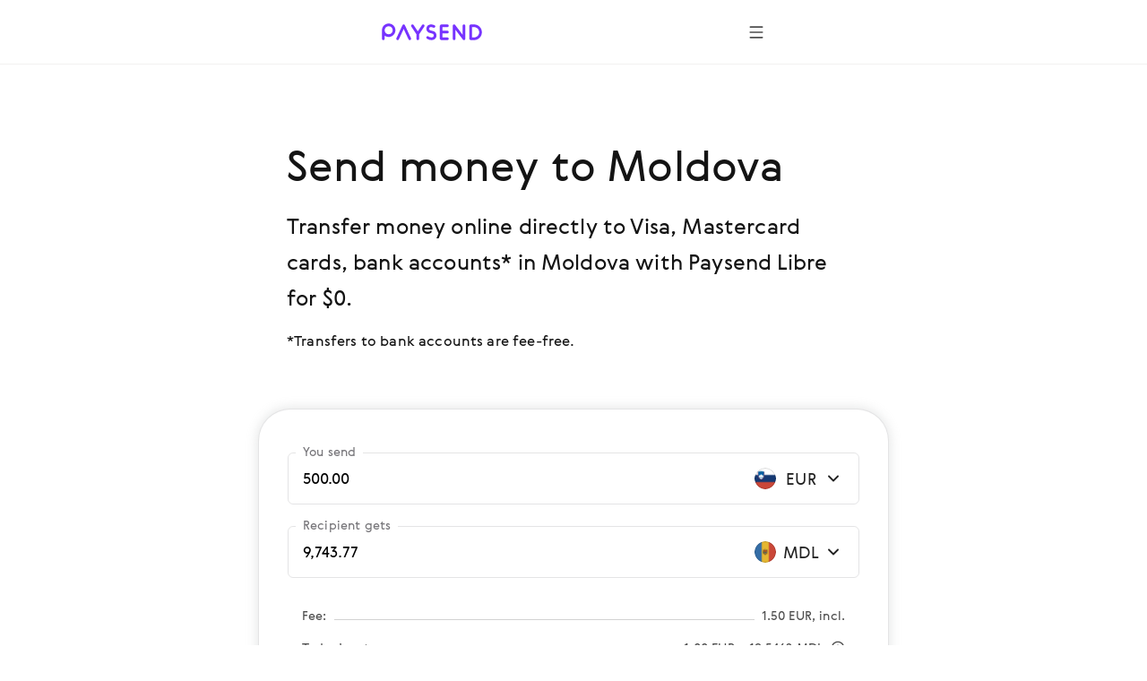

--- FILE ---
content_type: text/html; charset=utf-8
request_url: https://paysend.com/en-br/send-money/from-slovenia-to-moldova
body_size: 96519
content:
<!DOCTYPE html><html lang="en"><head><title>Send money online from Slovenia to Moldova for only €1.50 | Paysend money transfers online</title><style data-styled="true" data-styled-version="6.1.19">.haLepY{font-family:GerberaRegular,"Segoe UI","Droid Sans",Roboto,Helvetica,Arial,sans-serif;-webkit-font-smoothing:antialiased;-moz-osx-font-smoothing:grayscale;font-size:17px;line-height:24px;color:#141414;white-space:nowrap;overflow:hidden;text-overflow:ellipsis;max-width:100%;}/*!sc*/
.haLepY:link,.haLepY:visited{color:#141414;}/*!sc*/
@media screen and (min-width: 648px){.haLepY{font-size:20px;line-height:32px;}}/*!sc*/
.eBlFIO{font-family:GerberaRegular,"Segoe UI","Droid Sans",Roboto,Helvetica,Arial,sans-serif;-webkit-font-smoothing:antialiased;-moz-osx-font-smoothing:grayscale;font-size:17px;line-height:24px;color:#7633ff;}/*!sc*/
.eBlFIO:link,.eBlFIO:visited{color:#7633ff;}/*!sc*/
@media screen and (min-width: 648px){.eBlFIO{font-size:20px;line-height:32px;}}/*!sc*/
.iDkvoy{font-family:GerberaRegular,"Segoe UI","Droid Sans",Roboto,Helvetica,Arial,sans-serif;-webkit-font-smoothing:antialiased;-moz-osx-font-smoothing:grayscale;font-size:17px;line-height:24px;color:#141414;}/*!sc*/
.iDkvoy:link,.iDkvoy:visited{color:#141414;}/*!sc*/
@media screen and (min-width: 648px){.iDkvoy{font-size:20px;line-height:32px;}}/*!sc*/
data-styled.g22[id="TextSpan-sc-8zkiol-0"]{content:"haLepY,eBlFIO,iDkvoy,"}/*!sc*/
.crUVAw{font-family:GerberaRegular,"Segoe UI","Droid Sans",Roboto,Helvetica,Arial,sans-serif;-webkit-font-smoothing:antialiased;-moz-osx-font-smoothing:grayscale;font-size:24px;line-height:36px;color:#141414;}/*!sc*/
.crUVAw:link,.crUVAw:visited{color:#141414;}/*!sc*/
@media screen and (min-width: 648px){.crUVAw{font-size:32px;line-height:48px;}}/*!sc*/
data-styled.g24[id="TextHeader2-sc-8zkiol-2"]{content:"crUVAw,"}/*!sc*/
.kpmxIP{font-family:GerberaRegular,"Segoe UI","Droid Sans",Roboto,Helvetica,Arial,sans-serif;-webkit-font-smoothing:antialiased;-moz-osx-font-smoothing:grayscale;font-size:17px;line-height:24px;color:#77767a;}/*!sc*/
.kpmxIP:link,.kpmxIP:visited{color:#77767a;}/*!sc*/
@media screen and (min-width: 648px){.kpmxIP{font-size:20px;line-height:32px;}}/*!sc*/
data-styled.g25[id="TextParagraph-sc-8zkiol-3"]{content:"kpmxIP,"}/*!sc*/
.fxsoPB{display:inline-block;position:relative;width:24px;height:24px;overflow:hidden;border-radius:50%;vertical-align:top;flex-shrink:0;}/*!sc*/
.fxsoPB:before{border:1px solid rgba(0,0,0,0.15);border-radius:50%;bottom:0;content:'';left:0;position:absolute;right:0;top:0;}/*!sc*/
.fxsoPB img{max-width:100%;}/*!sc*/
@media screen and (min-width: 1920px){.fxsoPB{width:28px;height:28px;}}/*!sc*/
.lkbIAN{display:inline-block;position:relative;width:24px;height:24px;overflow:hidden;border-radius:50%;vertical-align:top;flex-shrink:0;}/*!sc*/
.lkbIAN:before{border:1px solid rgba(0,0,0,0.15);border-radius:50%;bottom:0;content:'';left:0;position:absolute;right:0;top:0;}/*!sc*/
.lkbIAN img{max-width:100%;}/*!sc*/
@media screen and (min-width: 1920px){.lkbIAN{width:24px;height:24px;}}/*!sc*/
data-styled.g129[id="PngIcon-sc-19utend-0"]{content:"fxsoPB,lkbIAN,"}/*!sc*/
.ezgAcy{width:20px;height:20px;}/*!sc*/
data-styled.g158[id="IconContainer-sc-1160y8w-0"]{content:"ezgAcy,"}/*!sc*/
.gjahdr{display:inline-flex;flex-shrink:0;align-items:center;justify-content:center;background:none;border-radius:50%;width:40px;height:40px;padding:0;border:none;box-sizing:border-box;cursor:pointer;box-shadow:none;}/*!sc*/
.gjahdr .IconContainer-sc-1160y8w-0 svg{--accent:#4E4E4E;}/*!sc*/
.gjahdr:hover,.gjahdr:active,.gjahdr:focus{background:none;}/*!sc*/
@media (hover:hover){.gjahdr:hover,.gjahdr:active,.gjahdr:focus{background:none;}.gjahdr:hover .IconContainer-sc-1160y8w-0 svg,.gjahdr:active .IconContainer-sc-1160y8w-0 svg,.gjahdr:focus .IconContainer-sc-1160y8w-0 svg{--accent:#4E4E4E;}@media screen and (min-width: 1440px){.gjahdr{width:48px;height:48px;}.gjahdr .IconContainer-sc-1160y8w-0{width:24px;height:24px;}}.gjahdr:focus-visible{background-color:#925CFF;outline:1px dashed;}}/*!sc*/
data-styled.g159[id="CommonButton-sc-1160y8w-1"]{content:"gjahdr,"}/*!sc*/
.ceEakf{height:24px;margin-right:24px;min-width:24px;width:24px;}/*!sc*/
data-styled.g443[id="FlagWrapper-sc-106scgm-12"]{content:"ceEakf,"}/*!sc*/
.prTPB{color:#77767a;}/*!sc*/
data-styled.g444[id="CountryName-sc-106scgm-13"]{content:"prTPB,"}/*!sc*/
.ftYUbS{margin-top:48px;padding-bottom:2px;}/*!sc*/
.ftYUbS a{align-items:center;color:#7633ff;display:inline-flex;outline:none;text-decoration:none;}/*!sc*/
.ftYUbS a:focus-visible{outline:1px dashed #d9c6ff;}/*!sc*/
@media screen and (min-width: 648px){.ftYUbS{margin-top:64px;}}/*!sc*/
data-styled.g445[id="ShowAll-sc-106scgm-14"]{content:"ftYUbS,"}/*!sc*/
.jHVSXV{list-style-type:none;margin:64px auto 48px;padding:0;}/*!sc*/
.jHVSXV>li{margin:0;white-space:nowrap;}/*!sc*/
.jHVSXV>li a:focus-visible{background-color:#f3f2f5;outline:1px dashed #9f9da3;}/*!sc*/
.jHVSXV>li a:focus-visible .CountryName-sc-106scgm-13{color:#141414;}/*!sc*/
@media screen and (min-width: 648px){.jHVSXV>li{-webkit-column-break-inside:avoid;break-inside:avoid;}}/*!sc*/
@media screen and (min-width: 648px){.jHVSXV{column-count:2;column-gap:85px;margin-bottom:64px;margin-top:96px;}}/*!sc*/
@media screen and (min-width: 1352px){.jHVSXV{column-count:3;column-gap:80px;}}/*!sc*/
data-styled.g446[id="Countries-sc-106scgm-15"]{content:"jHVSXV,"}/*!sc*/
.cmfcH{list-style-type:none;margin:0;padding:0;}/*!sc*/
.cmfcH>li{margin:0;white-space:nowrap;}/*!sc*/
@media screen and (min-width: 648px){.cmfcH>li{-webkit-column-break-inside:avoid;break-inside:avoid;}}/*!sc*/
.cmfcH>li>a{align-items:center;display:flex;outline:none;padding-bottom:8px;padding-top:8px;text-decoration:none;}/*!sc*/
.cmfcH>li>a:link,.cmfcH>li>a:visited{color:#77767a;}/*!sc*/
.cmfcH>li>a:hover{color:#7633ff;}/*!sc*/
.cmfcH>li>a:hover .CountryName-sc-106scgm-13{color:#7633ff;}/*!sc*/
data-styled.g447[id="Tags-sc-106scgm-16"]{content:"cmfcH,"}/*!sc*/
.fKPbtI{margin-bottom:16px;}/*!sc*/
data-styled.g448[id="Title-sc-106scgm-17"]{content:"fKPbtI,"}/*!sc*/
.lmBigc{margin:0;}/*!sc*/
data-styled.g449[id="Description-sc-106scgm-18"]{content:"lmBigc,"}/*!sc*/
.fDJAFW{margin-bottom:64px;margin-right:auto;max-width:620px;}/*!sc*/
@media screen and (min-width: 648px){.fDJAFW{margin-bottom:96px;}}/*!sc*/
data-styled.g450[id="LeadText-sc-106scgm-19"]{content:"fDJAFW,"}/*!sc*/
.ceyHoQ{margin-right:2px;}/*!sc*/
@media screen and (min-width: 648px){.ceyHoQ{margin-right:4px;}}/*!sc*/
data-styled.g451[id="LearnMore-sc-106scgm-20"]{content:"ceyHoQ,"}/*!sc*/
.pfcsB{font-family:GerberaRegular,"Segoe UI","Droid Sans",Roboto,Helvetica,Arial,sans-serif;color:#141414;content-visibility:auto;margin-bottom:96px;margin-top:96px;}/*!sc*/
@media screen and (min-width: 648px){.pfcsB{margin-bottom:128px;margin-top:128px;}}/*!sc*/
@media screen and (min-width: 1352px){.pfcsB{margin-bottom:128px;margin-top:128px;}}/*!sc*/
data-styled.g452[id="SectionGeo-sc-106scgm-21"]{content:"pfcsB,"}/*!sc*/
.cCMMBf{font-family:GerberaRegular,"Segoe UI","Droid Sans",Roboto,Helvetica,Arial,sans-serif;-webkit-font-smoothing:antialiased;-moz-osx-font-smoothing:grayscale;display:flex;flex-direction:row;align-items:flex-end;position:relative;border:1px solid rgba(159, 157, 163, 0.28);border-bottom:1px solid rgba(159, 157, 163, 0.28);border-radius:6px;}/*!sc*/
.cCMMBf:after{content:'';position:absolute;width:calc(100% - 4px);height:1px;bottom:0;left:2px;}/*!sc*/
@media screen and (min-width: 1920px){.cCMMBf:after{height:2px;}}/*!sc*/
data-styled.g457[id="InputContainer-sc-lyb3jq-0"]{content:"cCMMBf,"}/*!sc*/
.fUjtii{position:relative;flex:1;display:flex;align-items:center;padding:16px;z-index:1;}/*!sc*/
@media screen and (min-width: 1920px){.fUjtii{padding:20px 24px;}}/*!sc*/
.fUjtii input,.fUjtii input[type='search'],.fUjtii textarea{font-family:GerberaRegular,"Segoe UI","Droid Sans",Roboto,Helvetica,Arial,sans-serif;-webkit-font-smoothing:antialiased;-moz-osx-font-smoothing:grayscale;background-color:transparent;border:none;box-sizing:border-box;display:inline-block;padding:0;width:100%;font-size:17px;line-height:24px;text-overflow:ellipsis;cursor:auto;outline:none;}/*!sc*/
.fUjtii input:-webkit-autofill,.fUjtii input[type='search']:-webkit-autofill,.fUjtii textarea:-webkit-autofill{-webkit-box-shadow:inset 0 0 0 50px #ffffff!important;-webkit-text-fill-color:!important;color:!important;}/*!sc*/
@media screen and (min-width: 1920px){.fUjtii input,.fUjtii input[type='search'],.fUjtii textarea{padding:0;font-size:20px;line-height:32px;}}/*!sc*/
data-styled.g458[id="InputLabel-sc-lyb3jq-1"]{content:"fUjtii,"}/*!sc*/
.cJRfHY{position:absolute;top:-12px;left:8px;font-size:14px;line-height:20px;color:#77767a;transition:top 0.2s;overflow:hidden;white-space:nowrap;text-overflow:ellipsis;max-width:calc(100% - 16px);box-sizing:border-box;padding:0 8px;background:#ffffff;border-radius:4px;}/*!sc*/
@media screen and (min-width: 1920px){.cJRfHY{top:-14px;left:16px;font-size:17px;line-height:24px;}}/*!sc*/
data-styled.g459[id="FloatingLabel-sc-lyb3jq-2"]{content:"cJRfHY,"}/*!sc*/
.iBQvrA{position:relative;min-height:58px;}/*!sc*/
data-styled.g494[id="AmountRow-sc-3bbfvj-0"]{content:"iBQvrA,"}/*!sc*/
.iUBdFN{display:flex;align-items:center;width:124px;justify-content:flex-end;padding:16px 16px 16px 8px;box-sizing:border-box;cursor:pointer;}/*!sc*/
.iUBdFN:focus-visible{background-color:#F8F5FF;}/*!sc*/
@media screen and (min-width: 1440px){.iUBdFN{width:140px;}}/*!sc*/
@media screen and (min-width: 1920px){.iUBdFN{padding:20px 24px 20px 16px;}}/*!sc*/
data-styled.g495[id="AmountCurrencyLabel-sc-3bbfvj-1"]{content:"iUBdFN,"}/*!sc*/
.hwQLlz{flex-shrink:0;}/*!sc*/
data-styled.g496[id="AmountCurrencyFlag-sc-3bbfvj-2"]{content:"hwQLlz,"}/*!sc*/
.etCXzG{margin:0 4px 0 8px;width:40px;flex-shrink:0;text-align:center;}/*!sc*/
@media screen and (min-width: 1440px){.etCXzG{width:52px;}}/*!sc*/
data-styled.g497[id="AmountCurrencyText-sc-3bbfvj-3"]{content:"etCXzG,"}/*!sc*/
.eRxCYI{margin:0 16px;}/*!sc*/
data-styled.g509[id="FeeTable-sc-rs17t-0"]{content:"eRxCYI,"}/*!sc*/
.lbbUGF{display:flex;align-items:flex-end;justify-content:space-between;white-space:nowrap;margin-bottom:16px;}/*!sc*/
.lbbUGF:last-child{margin-bottom:0;}/*!sc*/
.lbbUGF[tabindex]:focus-visible{background-color:#F2F1F0;outline:1px dashed #4E4E4E;}/*!sc*/
.clNHnq{display:flex;align-items:flex-end;justify-content:space-between;white-space:nowrap;cursor:pointer;margin-bottom:16px;}/*!sc*/
.clNHnq:last-child{margin-bottom:0;}/*!sc*/
.clNHnq[tabindex]:focus-visible{background-color:#F2F1F0;outline:1px dashed #4E4E4E;}/*!sc*/
data-styled.g510[id="FeeTableRow-sc-rs17t-1"]{content:"lbbUGF,clNHnq,"}/*!sc*/
.cAeYah{align-self:unset;flex-grow:1;background-color:#D3D3D3;height:1px;margin-bottom:5px;margin-left:8px;margin-right:8px;}/*!sc*/
data-styled.g511[id="FeeTableSeparator-sc-rs17t-2"]{content:"cAeYah,"}/*!sc*/
.jDIdhQ{display:flex;align-items:center;}/*!sc*/
data-styled.g512[id="FeeTableRightBlock-sc-rs17t-3"]{content:"jDIdhQ,"}/*!sc*/
.jewRnK{background-color:#ffffff;border:1px solid rgba(159, 157, 163, 0.28);box-shadow:0 0 12px 2px rgba(157, 161, 163, 0.24);padding:32px 16px 16px 16px;border-radius:16px;margin:0 -16px;}/*!sc*/
@media screen and (min-width: 744px){.jewRnK{padding:48px 32px 24px 32px;margin:0 -32px;border-radius:36px;}}/*!sc*/
@media screen and (min-width: 1440px){.jewRnK{padding:72px 40px 48px 40px;border-radius:24px;margin:0;}}/*!sc*/
data-styled.g513[id="CalculatorBlock-sc-rsfot4-0"]{content:"jewRnK,"}/*!sc*/
.BaRsV{margin-bottom:24px;}/*!sc*/
.BaRsV:last-child{margin-bottom:32px;}/*!sc*/
@media screen and (min-width: 1440px){.BaRsV:last-child{margin-bottom:48px;}}/*!sc*/
data-styled.g514[id="CalculatorRow-sc-rsfot4-1"]{content:"BaRsV,"}/*!sc*/
.cBHepu{margin-top:40px;text-align:center;position:static;height:auto;max-width:none;padding-left:0;padding-right:0;}/*!sc*/
data-styled.g515[id="ButtonContainer-sc-rsfot4-2"]{content:"cBHepu,"}/*!sc*/
@media screen and (min-width:1352px){.dGmLZB{width:46.4286%;position:absolute;right:0;top:0;}}/*!sc*/
data-styled.g516[id="CalculatorTempContainer-sc-1waf3ly-0"]{content:"dGmLZB,"}/*!sc*/
.byWEFr{height:24px;overflow:hidden;margin-left:16px;min-width:24px;transition-duration:0.4s;transition-property:transform;width:24px;}/*!sc*/
data-styled.g518[id="IconWrapper-sc-1146iu7-1"]{content:"byWEFr,"}/*!sc*/
.pRCRQ{display:flex;font-weight:normal;flex-grow:1;justify-content:space-between;}/*!sc*/
data-styled.g520[id="FlexWrapper-sc-1146iu7-3"]{content:"pRCRQ,"}/*!sc*/
.fWufVq{cursor:pointer;display:flex;padding:30px 0 2px;}/*!sc*/
.fWufVq:focus-visible{background-color:#f3f2f5;outline:1px dashed #9f9da3;}/*!sc*/
.fWufVq:hover .Value-sc-1146iu7-0{color:#7633ff;}/*!sc*/
.fWufVq:hover .IconWrapper-sc-1146iu7-1 use{--accent:#7633ff;}/*!sc*/
.fWufVq.collapsed .IconWrapper-sc-1146iu7-1{transform:rotate(180deg);}/*!sc*/
@media screen and (min-width: 648px){.fWufVq{padding:40px 0 8px;}}/*!sc*/
data-styled.g521[id="AccordeonHeader-sc-1146iu7-4"]{content:"fWufVq,"}/*!sc*/
.jPSUZM{margin-left:auto;margin-right:auto;max-width:432px;padding-left:24px;padding-right:24px;}/*!sc*/
@media screen and (min-width: 648px){.jPSUZM{max-width:640px;padding-left:64px;padding-right:64px;}}/*!sc*/
@media screen and (min-width: 1352px){.jPSUZM{max-width:1280px;padding-left:160px;padding-right:160px;}}/*!sc*/
data-styled.g523[id="ContainerWide-sc-1uu8rgd-0"]{content:"jPSUZM,"}/*!sc*/
.lpvcQL{position:relative;height:250px;width:100%;border-style:none;display:block;overflow:hidden;}/*!sc*/
data-styled.g525[id="Iframe-sc-1vh0cw3-0"]{content:"lpvcQL,"}/*!sc*/
.fhJJbj{display:flex;flex-direction:column;align-items:center;margin-bottom:24px;}/*!sc*/
.fhJJbj:last-child{margin-bottom:0;}/*!sc*/
.fhJJbj img{margin-bottom:24px;}/*!sc*/
.fhJJbj img:last-child{margin-bottom:0;}/*!sc*/
@media screen and (min-width:1352px){.fhJJbj{flex-direction:row;justify-content:center;}.fhJJbj img{margin-bottom:0;margin-right:24px;}.fhJJbj img:last-child{margin-right:0;}}/*!sc*/
data-styled.g526[id="FtLogo-sc-1vh0cw3-1"]{content:"fhJJbj,"}/*!sc*/
</style><meta name="title" content="Send money online from Slovenia to Moldova for only €1.50 | Paysend money transfers online"/><meta property="og:title" content="Send money online from Slovenia to Moldova for only €1.50 | Paysend money transfers online"/><meta name="description" content="Send money online from Slovenia to Moldova quickly &amp;amp; securely to  with Paysend. Next generation online money transfers to over 170 countries for a low fee!"/><meta charSet="utf-8"/><meta name="google-site-verification" content="MLEx3oMCOjSfB00oiNmFsEFMvU01mLoaeq3Nv4g83WE2"/><meta property="og:type" content="website"/><link rel="canonical" href="https://paysend.com/en-br/send-money/from-slovenia-to-moldova"/><meta property="og:url" content="https://paysend.com/en-br/send-money/from-slovenia-to-moldova"/><meta name="theme-color" content="#fff"/><meta name="apple-mobile-web-app-status-bar-style" content="black-translucent"/><meta http-equiv="X-UA-Compatible" content="IE=edge"/><meta name="viewport" content="width=device-width, initial-scale=1.0"/><link type="text/css" rel="stylesheet" href="/landing.a12be026e448dc9d5a21.css"/><link rel="preload" href="/css/landing-icons.css" as="style"/><link rel="shortcut icon" href="https://cloud.paysend.com/images/web/favicon/favicon.ico"/><link rel="apple-touch-icon" href="https://cloud.paysend.com/images/web/favicon/favicon-57.png" sizes="57x57"/><link rel="apple-touch-icon-precomposed" href="https://cloud.paysend.com/images/web/favicon/favicon-57.png" sizes="57x57"/><link rel="apple-touch-icon" href="https://cloud.paysend.com/images/web/favicon/favicon-72.png" sizes="72x72"/><link rel="apple-touch-icon" href="https://cloud.paysend.com/images/web/favicon/favicon-114.png" sizes="114x114"/><link rel="apple-touch-icon" href="https://cloud.paysend.com/images/web/favicon/favicon-120.png" sizes="120x120"/><link rel="apple-touch-icon" href="https://cloud.paysend.com/images/web/favicon/favicon-144.png" sizes="144x144"/><link rel="apple-touch-icon" href="https://cloud.paysend.com/images/web/favicon/favicon-152.png" sizes="152x152"/><link rel="apple-touch-icon" href="https://cloud.paysend.com/images/web/favicon/favicon-180.png" sizes="180x180"/><script>window.__INITIAL_DATA__={"pageKeywords":null,"mobile":{"title":"Get the Paysend app today!","text":"Download the Paysend app on the App Store, Google Play or AppGallery to send money online and track your transfers anytime, anywhere."},"errors":{},"countryCode":"us","localeDependentURI":"\/send-money\/from-{0}-to-{1}","faq":{"title":null,"linkTitle":"How it works","youtubeVideoUrl":"https:\/\/www.youtube.com\/embed\/oUE4CmjdFh0?rel=0&amp;showinfo=0&amp;autoplay=1","sections":[{"title":"Create your Paysend account","text":"Click the <a class=\"link\" target=\"_blank\" href=\"https:\/\/paysend.com\/registration\">Sign Up<\/a> button and fill out some basic information about yourself. We’ll ask you for your mobile number, first and last name, date of birth, and residential address."},{"title":"Set up your first money transfer","text":"Click the ‘New Transfer’ button, select the transfer method, enter the transfer amount, and provide payment details for yourself and the recipient."},{"title":"Double-check that you’re ready to go","text":"Make sure all details are correct and review the transfer amount. If you’re happy with the exchange rate and low transfer fee, confirm your transaction."},{"title":"Get the app","text":"Download the Paysend app for your <a class=\"link\" target=\"_blank\" href=\"https:\/\/itunes.apple.com\/app\/paysend\/id1140130413?ls=1&mt=8\">iOS<\/a> or <a class=\"link\" target=\"_blank\" href=\"https:\/\/play.google.com\/store\/apps\/details?id=com.paysend.app\">Android<\/a> device to keep track of your transfers or set up new ones on-the-go."},{"title":"Need help?","text":"Visit our Help Centre where you’ll find answers to frequently asked questions. If you’d like to talk with a representative, feel free to join a real-time live chat with us or e-mail us at help@paysend.com. Paysend’s Customer Service team is always online and ready to assist you. Day or night, we’ll be there!"}]},"trustpilot":{"tag":"en","lang":"en","header":{"title":"12 212 802 happy customers trust Paysend","text":"Don’t take our word for it. Check out what our customers have to say about their experience:"}},"benefits":{"header":"Paysend Benefits","benefits":[{"title":"Global coverage","text":"We transfer money to over 170 countries, and regularly add new ones to our platform."},{"title":"Fixed fee","text":"We display the currency exchange rate, transfer fee and receivable amount before you make the transfer."},{"title":"Simple transfer methods","text":"Send your money the way that suits you – using bank cards & accounts, or simply using a mobile number."},{"title":"Instant processing","text":"Money transfers are sent within seconds to your recipient’s bank."},{"title":"Bank-level security","text":"All money transfers are certified by Visa, Mastercard, China UnionPay, the FCA, and are PCI DSS certified."},{"title":"Global 24\/7 support","text":"Money never sleeps, and neither do we. We’re here to help at any time of the day."}]},"geo":null,"mastercard":{"title":"Get the 1,500 rub bonus by sending 15 transfers to Mastercard abroad","info":"This offer is valid for transfers sent from Russia until 24 January 2022.","listItems":["Log in to Paysend website or download the app.","Start a new transfer and select the recipient country.","Choose “To card” delivery option and enter your recipient’s Mastercard details.","Enter the transfer’s amount. We display the exchange rate before you make the transfer.","Enter your payment card details and confirm the transfer.","Get the bonus once you’ve successfully sent 15 transfers to any Mastercard cards abroad."],"links":[{"isBlank":true,"name":"Learn more about the promotion","url":"https:\/\/www.mastercard.ru\/ru-ru\/consumers\/transfers\/paysend.html","subMenu":[]},{"isBlank":true,"name":"Terms & Conditions","url":"https:\/\/cdn.paysend.com\/web\/docs\/mastercard_hero_promo_action_ru.pdf","subMenu":[]}]},"mediaQuote":{"nextbillion":{"isBlank":true,"name":"\"Paysend Enters Partnership to Bring Money Transfers to 60 Million Hispanic Americans\"","url":"https:\/\/nextbillion.net\/about\/","subMenu":[]},"techcrunch":{"isBlank":true,"name":"\"A new way to send money in multiple currencies using a mobile app\"","url":"https:\/\/techcrunch.com\/2018\/09\/11\/paysend-announces-global-account-to-compete-with-revolut\/","subMenu":[]},"deloitte":{"isBlank":true,"name":"“Deloitte UK Fast 50 Technology Winner 2022“","url":"https:\/\/www.deloitte.com\/global\/en\/about\/governance\/network-brand-alliances\/about-the-network.html","subMenu":[]},"innovativefinance":{"isBlank":true,"name":"\"A true alternative to receive remittances and to begin their financial journey\"","url":"https:\/\/www.rockefellerfoundation.org\/initiative\/innovative-finance\/","subMenu":[]},"yahoo":{"isBlank":false,"name":"\"Paysend Business has helped businesses save money on international transactions and streamline their payment processes.\"","url":"https:\/\/uk.finance.yahoo.com\/news\/paysend-launches-option-pay-people-internationally-just-mobile-number-124347583.html","subMenu":[]},"finextra":{"isBlank":true,"name":"\"Paysend\'s card-to-card offering provides an affordable alternative to more expensive, time-consuming, and unsafe methods to send and receive remittances\"","url":"https:\/\/www.finextra.com\/pressarticle\/76074\/paysend-launches-mobile-money-request-service","subMenu":[]},"financialtimes":{"isBlank":true,"name":"“Financial Times 1000 Fastest Growing Companies 2023”","url":"https:\/\/aboutus.ft.com\/","subMenu":[]},"ibsintelligence":{"isBlank":true,"name":"\"Paysend’s commitment to financial inclusion now brings a safe and affordable alternative through its instant card-to-card offering.\"","url":"https:\/\/ibsintelligence.com\/about-us\/","subMenu":[]},"usatoday":{"isBlank":true,"name":"\"Paysend aims to accelerate the financial growth of SMEs by providing them with instant and easy payment tools they need to take control of their financial health.\"","url":"https:\/\/www.usatoday.com\/","subMenu":[]}},"alternativeLinks":{"de":"\/de-br\/sende-geld\/aus-slowenien-nach-moldawien","ru":"\/ru-br\/otpravit-dengi\/iz-slovenii-v-moldovu","pt":"\/pt-br\/enviar-dinheiro\/de-eslovenia-para-moldavia","uz":"\/uz-br\/send-money\/from-slovenia-to-moldova","in":"\/in-br\/kirim-uang\/dari-slovenia-ke-moldova","en":"\/en-br\/send-money\/from-slovenia-to-moldova","it":"\/it-br\/inviare-soldi\/da-slovenia-a-moldova","fr":"\/fr-br\/envoyer-de-l-argent\/de-slovenie-vers-moldavie","zh":"\/zh-br\/huikuan\/cong-siluowenniya-dao-moerduowa","es":"\/es-br\/enviar-dinero\/de-eslovenia-a-moldavia","cs":"\/cs-br\/poslat-penize\/z-slovinska-do-moldavska","vi":"\/vi-br\/chuyen-tien\/tu-slovenia-den-moldova","uk":"\/uk-br\/vidpravyty-hroshi\/z-slovenii-v-moldovu","tl":"\/tl-br\/send-money\/from-slovenia-to-moldova","pl":"\/pl-br\/wyslij-pieniadze\/z-slowenii-do-moldawii","ro":"\/ro-br\/trimite-bani\/din-slovenia-in-moldova","tr":"\/tr-br\/para-gondermek\/parayi-slovenya-den-moldova"},"request":false,"showSectionByUtmSource":true,"showServerError":false};window.__INITIAL_STATE__={"app":{"analytics":true,"checkout_environment":"PRODUCTION","updateRedux":false,"redirectTo":null,"isShowSpinner":false,"isShowModal":false,"isShowPopup":false,"messageBody":[],"country":"br","acceptedCountry":"br","kycDocs":[],"isMobileBrowser":false,"currentSiteSection":"sendLanding"},"calculator":{"countryMenu":{"countryFrom":{"id":705,"usageCount":0,"popularRank":0,"canBeTo":true,"showCountryFlag":true,"favorite":false,"highRisk":false,"highFATFRisk":false,"disabled":false,"synonym":"Slowenien स्लोवेनिया Словения Slovenia Словения Slovenia Slovenia Slovénie Eslovenia 斯洛文尼亚 Slovinsko  Словенія Słowenia Slovenia Slovenya","code":"si","name":"Slovenia","nameEn":"Slovenia","seoNameFrom":"slovenia","seoNameTo":"slovenia","notificationNameFrom":"Slovenia","notificationNameTo":"Slovenia","countryCurrenciesSelectNotificationTo":null,"anonymousBalId":"90-100000000000009","phonePrefix":"+386","promoForPayment":null,"currencies":[{"id":978,"code":"EUR","name":"Euro","maxLimit":0,"cardCountries":[20,40,56,100,191,196,203,208,233,246,250,276,300,348,352,372,380,428,438,440,442,470,528,578,616,620,642,703,705,724,752]}],"paySystems":["account","mastercard","visa"],"toIcon":["mastercard","sepa","swift","visa"],"cardPaySystems":["mastercard","visa"],"firstLetter":"S","china":false},"countryTo":{"id":498,"usageCount":0,"popularRank":0,"canBeTo":true,"showCountryFlag":true,"favorite":false,"highRisk":false,"highFATFRisk":false,"disabled":false,"synonym":"Moldovia Молдавия Молдова Республика Молдова","code":"md","name":"Moldova","nameEn":"Moldova","seoNameFrom":"moldova","seoNameTo":"moldova","notificationNameFrom":"Moldova","notificationNameTo":"Moldova","countryCurrenciesSelectNotificationTo":null,"anonymousBalId":"A3-100000000000009","phonePrefix":"+373","promoForPayment":null,"currencies":[{"id":498,"code":"MDL","name":"Moldovan Leu","maxLimit":0,"cardCountries":[498]},{"id":840,"code":"USD","name":"US Dollar","maxLimit":0,"cardCountries":[31,51,68,112,116,132,170,188,212,214,218,222,268,288,316,340,356,376,388,398,400,404,417,458,480,484,498,504,524,566,586,591,608,630,702,710,716,762,764,768,784,792,796,800,860]}],"paySystems":["account","libre","mastercard","remitee","swift","unionpay","visa"],"toIcon":["account","libre","mastercard","remitee","swift","unionpay","visa"],"cardPaySystems":["libre","mastercard","remitee","swift","unionpay","visa"],"firstLetter":"M","china":false},"firstCurrencyFrom":{"id":978,"code":"EUR","name":"Euro","maxLimit":0,"cardCountries":[20,40,56,100,191,196,203,208,233,246,250,276,300,348,352,372,380,428,438,440,442,470,528,578,616,620,642,703,705,724,752]}},"countryTo":[{"id":8,"usageCount":0,"popularRank":0,"canBeTo":true,"showCountryFlag":true,"favorite":false,"highRisk":false,"highFATFRisk":false,"disabled":false,"synonym":"Albanien अल्बानिया Албания Albania Албания Albania Albania Albanie Albania 阿尔巴尼亚 Albánie  Албанія Albania Albania Arnavutluk","code":"al","name":"Albania","nameEn":"Albania","seoNameFrom":"albania","seoNameTo":"albania","notificationNameFrom":"Albania","notificationNameTo":"Albania","countryCurrenciesSelectNotificationTo":null,"anonymousBalId":null,"phonePrefix":"+355","promoForPayment":null,"currencies":[{"id":8,"code":"ALL","name":"Albanian lek","maxLimit":0,"cardCountries":[8]}],"paySystems":["mastercard","visa"],"toIcon":["mastercard","visa"],"cardPaySystems":["mastercard","visa"],"firstLetter":"A","china":false},{"id":12,"usageCount":0,"popularRank":0,"canBeTo":true,"showCountryFlag":true,"favorite":false,"highRisk":false,"highFATFRisk":true,"disabled":false,"synonym":"Algerien एलजीरिया Алжир Algeria Жазоир Algeria Algeria Algérie Argelia 阿尔及利亚 Alžírsko  Алжир Algieria Algeria Cezayir","code":"dz","name":"Algeria","nameEn":"Algeria","seoNameFrom":"algeria","seoNameTo":"algeria","notificationNameFrom":"Algeria","notificationNameTo":"Algeria","countryCurrenciesSelectNotificationTo":null,"anonymousBalId":null,"phonePrefix":"+213","promoForPayment":null,"currencies":[{"id":12,"code":"DZD","name":"Dinar","maxLimit":0,"cardCountries":[12]},{"id":840,"code":"USD","name":"US Dollar","maxLimit":0,"cardCountries":[]}],"paySystems":["mastercard","swift"],"toIcon":["mastercard","swift"],"cardPaySystems":["mastercard","swift"],"firstLetter":"A","china":false},{"id":20,"usageCount":0,"popularRank":0,"canBeTo":true,"showCountryFlag":true,"favorite":false,"highRisk":false,"highFATFRisk":false,"disabled":false,"synonym":"Andorra अंडोरा Андорра Andorra Андорра Andorra Andorra Andorre Andorra 安道尔 Andorra  Андорра Andora Andorra Andorra","code":"ad","name":"Andorra","nameEn":"Andorra","seoNameFrom":"andorra","seoNameTo":"andorra","notificationNameFrom":"Andorra","notificationNameTo":"Andorra","countryCurrenciesSelectNotificationTo":null,"anonymousBalId":"80-100000000000009","phonePrefix":"+376","promoForPayment":null,"currencies":[{"id":978,"code":"EUR","name":"Euro","maxLimit":0,"cardCountries":[20,40,56,100,191,196,203,208,233,246,276,300,348,352,372,380,428,440,442,470,492,499,528,578,616,620,642,674,688,703,705,724,752,756,807,826]},{"id":840,"code":"USD","name":"US Dollar","maxLimit":0,"cardCountries":[]}],"paySystems":["mastercard","sepa","swift","visa"],"toIcon":["mastercard","sepa","swift","visa"],"cardPaySystems":["mastercard","sepa","swift","visa"],"firstLetter":"A","china":false},{"id":24,"usageCount":0,"popularRank":0,"canBeTo":true,"showCountryFlag":true,"favorite":false,"highRisk":false,"highFATFRisk":true,"disabled":false,"synonym":"Angola अंगोला Ангола Angola Ангола Angola angola Angola Angola 安哥拉 Angola  Ангола Angola Angola Angola","code":"ao","name":"Angola","nameEn":"Angola","seoNameFrom":"angola","seoNameTo":"angola","notificationNameFrom":"Angola","notificationNameTo":"Angola","countryCurrenciesSelectNotificationTo":null,"anonymousBalId":null,"phonePrefix":"+244","promoForPayment":null,"currencies":[{"id":973,"code":"AOA","name":"Kwanza","maxLimit":0,"cardCountries":[24]},{"id":840,"code":"USD","name":"US Dollar","maxLimit":0,"cardCountries":[]}],"paySystems":["mastercard","swift","visa"],"toIcon":["mastercard","swift","visa"],"cardPaySystems":["mastercard","swift","visa"],"firstLetter":"A","china":false},{"id":28,"usageCount":0,"popularRank":0,"canBeTo":true,"showCountryFlag":true,"favorite":false,"highRisk":false,"highFATFRisk":false,"disabled":false,"synonym":"Antigua und Barbuda अंतिगुया और बार्बूडा Антигуа и Барбуда  Антигуа и Барбуда Antigua and Barbuda Antigua e Barbuda Antigua-et-Barbuda Antigua y Barbuda 安提瓜和巴布达 Antigua a Barbuda  Антигуа та Барбуда Antigua i Barbuda Antigua și Barbuda Antigua ve Barbuda","code":"ag","name":"Antigua and Barbuda","nameEn":"Antigua and Barbuda","seoNameFrom":"antigua-and-barbuda","seoNameTo":"antigua-and-barbuda","notificationNameFrom":"Antigua and Barbuda","notificationNameTo":"Antigua and Barbuda","countryCurrenciesSelectNotificationTo":null,"anonymousBalId":null,"phonePrefix":"+1268","promoForPayment":null,"currencies":[{"id":951,"code":"XCD","name":"East Caribbean Dollar","maxLimit":0,"cardCountries":[28,308,659,662,670]},{"id":840,"code":"USD","name":"US Dollar","maxLimit":0,"cardCountries":[]}],"paySystems":["mastercard","swift","visa"],"toIcon":["mastercard","swift","visa"],"cardPaySystems":["mastercard","swift","visa"],"firstLetter":"A","china":false},{"id":32,"usageCount":0,"popularRank":0,"canBeTo":true,"showCountryFlag":true,"favorite":false,"highRisk":false,"highFATFRisk":false,"disabled":false,"synonym":"Argentinien अर्जेंटीना Аргентина Argentina Аргентина Argentina Argentina Argentine Argentina 阿根廷 Argentina  Аргентина Argentyna Argentina Arjantin","code":"ar","name":"Argentina","nameEn":"Argentina","seoNameFrom":"argentina","seoNameTo":"argentina","notificationNameFrom":"Argentina","notificationNameTo":"Argentina","countryCurrenciesSelectNotificationTo":null,"anonymousBalId":null,"phonePrefix":"+54","promoForPayment":null,"currencies":[{"id":32,"code":"ARS","name":"Peso","maxLimit":0,"cardCountries":[]},{"id":840,"code":"USD","name":"US Dollar","maxLimit":0,"cardCountries":[]}],"paySystems":["account","swift"],"toIcon":["account","swift"],"cardPaySystems":["swift"],"firstLetter":"A","china":false},{"id":51,"usageCount":0,"popularRank":0,"canBeTo":true,"showCountryFlag":true,"favorite":false,"highRisk":false,"highFATFRisk":false,"disabled":false,"synonym":"Armenien आर्मीनिया Армения Armenia Арманистон Armenia Armenia Arménie Armenia 亚美尼亚 Arménie  Вірменія Armenia Armenia Ermenistan","code":"am","name":"Armenia","nameEn":"Armenia","seoNameFrom":"armenia","seoNameTo":"armenia","notificationNameFrom":"Armenia","notificationNameTo":"Armenia","countryCurrenciesSelectNotificationTo":null,"anonymousBalId":null,"phonePrefix":"+374","promoForPayment":null,"currencies":[{"id":51,"code":"AMD","name":"Armenian Dram","maxLimit":0,"cardCountries":[51]},{"id":840,"code":"USD","name":"US Dollar","maxLimit":0,"cardCountries":[31,51,112,132,170,188,212,214,218,222,242,262,268,270,288,316,340,356,376,388,398,400,404,417,458,480,484,498,504,524,566,586,591,608,626,630,702,710,716,762,764,768,784,792,796,800,860]}],"paySystems":["amex","arca","mastercard","swift","visa"],"toIcon":["amex","arca","mastercard","swift","visa"],"cardPaySystems":["amex","arca","mastercard","swift","visa"],"firstLetter":"A","china":false},{"id":533,"usageCount":0,"popularRank":0,"canBeTo":true,"showCountryFlag":true,"favorite":false,"highRisk":false,"highFATFRisk":false,"disabled":false,"synonym":null,"code":"aw","name":"Aruba","nameEn":"Aruba","seoNameFrom":"aruba","seoNameTo":"aruba","notificationNameFrom":"Aruba","notificationNameTo":"Aruba","countryCurrenciesSelectNotificationTo":null,"anonymousBalId":null,"phonePrefix":"+297","promoForPayment":null,"currencies":[{"id":533,"code":"AWG","name":"Aruban Guilder","maxLimit":0,"cardCountries":[533]},{"id":840,"code":"USD","name":"US Dollar","maxLimit":0,"cardCountries":[]}],"paySystems":["mastercard","swift"],"toIcon":["mastercard","swift"],"cardPaySystems":["mastercard","swift"],"firstLetter":"A","china":false},{"id":36,"usageCount":0,"popularRank":0,"canBeTo":true,"showCountryFlag":true,"favorite":false,"highRisk":false,"highFATFRisk":false,"disabled":false,"synonym":"Australien ऑस्ट्रेलिया Австралия Australia Австралия Australia Australia Australie Australia 澳大利亞 Austrálie  Австралія Australia Australia Avustralya","code":"au","name":"Australia","nameEn":"Australia","seoNameFrom":"australia","seoNameTo":"australia","notificationNameFrom":"Australia","notificationNameTo":"Australia","countryCurrenciesSelectNotificationTo":null,"anonymousBalId":"96-100000000000009","phonePrefix":"+61","promoForPayment":null,"currencies":[{"id":36,"code":"AUD","name":"Australian dollar","maxLimit":0,"cardCountries":[32]},{"id":840,"code":"USD","name":"US Dollar","maxLimit":0,"cardCountries":[]}],"paySystems":["account","swift","unionpay"],"toIcon":["account","swift","unionpay"],"cardPaySystems":["swift","unionpay"],"firstLetter":"A","china":false},{"id":40,"usageCount":0,"popularRank":0,"canBeTo":true,"showCountryFlag":true,"favorite":false,"highRisk":false,"highFATFRisk":false,"disabled":false,"synonym":"Österreich ऑस्ट्रिया Австрия Austria Австрия Austria Austria Autriche Austria 奥地利 Rakousko  Австрія Austria Austria Avusturya","code":"at","name":"Austria","nameEn":"Austria","seoNameFrom":"austria","seoNameTo":"austria","notificationNameFrom":"Austria","notificationNameTo":"Austria","countryCurrenciesSelectNotificationTo":null,"anonymousBalId":"20-100000000000009","phonePrefix":"+43","promoForPayment":null,"currencies":[{"id":978,"code":"EUR","name":"Euro","maxLimit":0,"cardCountries":[20,40,56,70,100,191,196,203,208,233,246,250,276,300,348,352,372,380,428,438,440,442,470,492,499,528,578,616,620,642,674,688,703,705,724,752,756,807,826]},{"id":840,"code":"USD","name":"US Dollar","maxLimit":0,"cardCountries":[]}],"paySystems":["mastercard","sepa","swift","visa"],"toIcon":["mastercard","sepa","swift","visa"],"cardPaySystems":["mastercard","sepa","swift","visa"],"firstLetter":"A","china":false},{"id":31,"usageCount":0,"popularRank":0,"canBeTo":true,"showCountryFlag":true,"favorite":false,"highRisk":false,"highFATFRisk":false,"disabled":false,"synonym":"Aserbaidschan आज़रबाइजान Азербайджан Azerbaijan Озарбайжон Azerbaijan Azerbaigian Azerbaïdjan Azerbaiyán 阿塞拜疆 Ázerbájdžán  Азербайджан Azerbejdżan Azerbaidjan Azerbaycan","code":"az","name":"Azerbaijan","nameEn":"Azerbaijan","seoNameFrom":"azerbaijan","seoNameTo":"azerbaijan","notificationNameFrom":"Azerbaijan","notificationNameTo":"Azerbaijan","countryCurrenciesSelectNotificationTo":null,"anonymousBalId":null,"phonePrefix":"+994","promoForPayment":null,"currencies":[{"id":944,"code":"AZN","name":"Azerbaijanian Manat","maxLimit":0,"cardCountries":[31]},{"id":840,"code":"USD","name":"US Dollar","maxLimit":0,"cardCountries":[31,51,68,112,116,132,170,188,212,214,218,222,268,288,316,340,356,376,388,398,400,404,417,458,480,484,498,504,524,566,586,591,600,608,630,702,710,716,762,764,768,784,792,796,800,860]}],"paySystems":["mastercard","swift","unionpay","visa"],"toIcon":["mastercard","swift","unionpay","visa"],"cardPaySystems":["mastercard","swift","unionpay","visa"],"firstLetter":"A","china":false},{"id":44,"usageCount":0,"popularRank":0,"canBeTo":true,"showCountryFlag":true,"favorite":false,"highRisk":false,"highFATFRisk":false,"disabled":false,"synonym":"Bahamas बहामा Багамские Острова Bahama Багама ороли Bahamas Bahamas Bahamas Bahamas 巴哈马 Bahamy  Багамські острови Bahamy Bahamas Bahamalar","code":"bs","name":"Bahamas","nameEn":"Bahamas","seoNameFrom":"bahamas","seoNameTo":"bahamas","notificationNameFrom":"Bahamas","notificationNameTo":"Bahamas","countryCurrenciesSelectNotificationTo":null,"anonymousBalId":null,"phonePrefix":"+1242","promoForPayment":null,"currencies":[{"id":44,"code":"BSD","name":"Bahamian Dollar","maxLimit":0,"cardCountries":[44]},{"id":840,"code":"USD","name":"US Dollar","maxLimit":0,"cardCountries":[]}],"paySystems":["mastercard","swift","visa"],"toIcon":["mastercard","swift","visa"],"cardPaySystems":["mastercard","swift","visa"],"firstLetter":"B","china":false},{"id":48,"usageCount":0,"popularRank":0,"canBeTo":true,"showCountryFlag":true,"favorite":false,"highRisk":false,"highFATFRisk":false,"disabled":false,"synonym":"Bahrain बहरीन Бахрейн Bahrain Бахрайн Bahrain Bahrain Bahreïn Bahrain 马提尼克岛巴林 Bahrajn  Бахрейн Bahrajn Bahrain Bahreyn","code":"bh","name":"Bahrain","nameEn":"Bahrain","seoNameFrom":"bahrain","seoNameTo":"bahrain","notificationNameFrom":"Bahrain","notificationNameTo":"Bahrain","countryCurrenciesSelectNotificationTo":null,"anonymousBalId":null,"phonePrefix":"+973","promoForPayment":null,"currencies":[{"id":48,"code":"BHD","name":"Bahraini Dinar","maxLimit":0,"cardCountries":[48]},{"id":840,"code":"USD","name":"US Dollar","maxLimit":0,"cardCountries":[]}],"paySystems":["swift","visa"],"toIcon":["swift","visa"],"cardPaySystems":["swift","visa"],"firstLetter":"B","china":false},{"id":50,"usageCount":0,"popularRank":0,"canBeTo":true,"showCountryFlag":true,"favorite":false,"highRisk":false,"highFATFRisk":false,"disabled":false,"synonym":"Bangladesch बांग्लादेश Бангладеш Bangladesh Бангладеш Bangladesh Bangladesh Bangladesh Bangladesh 孟加拉國 Bangladéš  Бангладеш Bangladesz Bangladesh Bangladeş","code":"bd","name":"Bangladesh","nameEn":"Bangladesh","seoNameFrom":"bangladesh","seoNameTo":"bangladesh","notificationNameFrom":"Bangladesh","notificationNameTo":"Bangladesh","countryCurrenciesSelectNotificationTo":null,"anonymousBalId":null,"phonePrefix":"+880","promoForPayment":null,"currencies":[{"id":50,"code":"BDT","name":"Taka","maxLimit":0,"cardCountries":[50]},{"id":840,"code":"USD","name":"US Dollar","maxLimit":0,"cardCountries":[]}],"paySystems":["account","mastercard","swift","unionpay","visa","wallet"],"toIcon":["account","mastercard","swift","unionpay","visa","wallet"],"cardPaySystems":["mastercard","swift","unionpay","visa"],"firstLetter":"B","china":false},{"id":52,"usageCount":0,"popularRank":0,"canBeTo":true,"showCountryFlag":true,"favorite":false,"highRisk":false,"highFATFRisk":false,"disabled":false,"synonym":"Barbados बारबाडोस Барбадос Barbados Барбадос Barbados Barbados Barbade Barbados 巴巴多斯 Barbados  Барбадос Barbados Barbados Barbados","code":"bb","name":"Barbados","nameEn":"Barbados","seoNameFrom":"barbados","seoNameTo":"barbados","notificationNameFrom":"Barbados","notificationNameTo":"Barbados","countryCurrenciesSelectNotificationTo":null,"anonymousBalId":null,"phonePrefix":"+1246","promoForPayment":null,"currencies":[{"id":52,"code":"BBD","name":"Barbados Dollar","maxLimit":0,"cardCountries":[52]},{"id":840,"code":"USD","name":"US Dollar","maxLimit":0,"cardCountries":[]}],"paySystems":["swift","visa"],"toIcon":["swift","visa"],"cardPaySystems":["swift","visa"],"firstLetter":"B","china":false},{"id":112,"usageCount":0,"popularRank":0,"canBeTo":true,"showCountryFlag":true,"favorite":false,"highRisk":false,"highFATFRisk":false,"disabled":false,"synonym":"Belarus Республика Беларусь  Беларуссия Bielorrusia Weißrussland Białoruś Bělorusko Beyaz Rusya","code":"by","name":"Belarus","nameEn":"Belarus","seoNameFrom":"belarus","seoNameTo":"belarus","notificationNameFrom":"Belarus","notificationNameTo":"Belarus","countryCurrenciesSelectNotificationTo":null,"anonymousBalId":null,"phonePrefix":"+375","promoForPayment":null,"currencies":[{"id":933,"code":"BYN","name":"Belarusian Ruble","maxLimit":0,"cardCountries":[112]},{"id":840,"code":"USD","name":"US Dollar","maxLimit":0,"cardCountries":[112]}],"paySystems":["mastercard","visa"],"toIcon":["mastercard","visa"],"cardPaySystems":["mastercard","visa"],"firstLetter":"B","china":false},{"id":56,"usageCount":0,"popularRank":0,"canBeTo":true,"showCountryFlag":true,"favorite":false,"highRisk":false,"highFATFRisk":false,"disabled":false,"synonym":"Belgien बेल्जियम Бельгия Belgia Бельгия Belgium Belgio Belgique Bélgica 比利时 Belgium  Бельгія Belgia  Belgia Belçika","code":"be","name":"Belgium","nameEn":"Belgium","seoNameFrom":"belgium","seoNameTo":"belgium","notificationNameFrom":"Belgium","notificationNameTo":"Belgium","countryCurrenciesSelectNotificationTo":null,"anonymousBalId":"21-100000000000009","phonePrefix":"+32","promoForPayment":null,"currencies":[{"id":978,"code":"EUR","name":"Euro","maxLimit":0,"cardCountries":[20,40,56,70,100,191,196,203,208,233,246,250,276,300,348,352,372,380,428,438,440,442,470,492,499,528,578,616,620,642,674,688,703,705,724,752,756,807,826]},{"id":840,"code":"USD","name":"US Dollar","maxLimit":0,"cardCountries":[]}],"paySystems":["mastercard","sepa","swift","visa"],"toIcon":["mastercard","sepa","swift","visa"],"cardPaySystems":["mastercard","sepa","swift","visa"],"firstLetter":"B","china":false},{"id":84,"usageCount":0,"popularRank":0,"canBeTo":true,"showCountryFlag":true,"favorite":false,"highRisk":false,"highFATFRisk":false,"disabled":false,"synonym":"Belize बेलीज Белиз Belize Белиз Belize Belize Belize Belice 伯利兹 Belize  Беліз Belize Belize Belize","code":"bz","name":"Belize","nameEn":"Belize","seoNameFrom":"belize","seoNameTo":"belize","notificationNameFrom":"Belize","notificationNameTo":"Belize","countryCurrenciesSelectNotificationTo":null,"anonymousBalId":null,"phonePrefix":"+501","promoForPayment":null,"currencies":[{"id":84,"code":"BZD","name":"Belize Dollar","maxLimit":0,"cardCountries":[84]},{"id":840,"code":"USD","name":"US Dollar","maxLimit":0,"cardCountries":[]}],"paySystems":["mastercard","swift","visa"],"toIcon":["mastercard","swift","visa"],"cardPaySystems":["mastercard","swift","visa"],"firstLetter":"B","china":false},{"id":204,"usageCount":0,"popularRank":0,"canBeTo":true,"showCountryFlag":true,"favorite":false,"highRisk":false,"highFATFRisk":false,"disabled":false,"synonym":"Benin बेनिन Бенин Benin Бенин Benin Benin Bénin Benin 贝宁 Benine  Бенін Benin Benin Benin","code":"bj","name":"Benin","nameEn":"Benin","seoNameFrom":"benin","seoNameTo":"benin","notificationNameFrom":"Benin","notificationNameTo":"Benin","countryCurrenciesSelectNotificationTo":null,"anonymousBalId":null,"phonePrefix":"+229","promoForPayment":null,"currencies":[{"id":952,"code":"XOF","name":"CFA Franc","maxLimit":0,"cardCountries":[204,384,686]},{"id":840,"code":"USD","name":"US Dollar","maxLimit":0,"cardCountries":[]}],"paySystems":["account","mastercard","swift","visa","wallet"],"toIcon":["account","mastercard","swift","visa","wallet"],"cardPaySystems":["mastercard","swift","visa"],"firstLetter":"B","china":false},{"id":60,"usageCount":0,"popularRank":0,"canBeTo":true,"showCountryFlag":true,"favorite":false,"highRisk":false,"highFATFRisk":false,"disabled":false,"synonym":"Bermuda बरमूडा Бермудские Острова  Бермуд ороли Bermuda Bermuda Bermudes Bermudas 百慕大 Bermudy  Бермудські острови Bermudy Bermude Bermuda","code":"bm","name":"Bermuda","nameEn":"Bermuda","seoNameFrom":"bermuda","seoNameTo":"bermuda","notificationNameFrom":"Bermuda","notificationNameTo":"Bermuda","countryCurrenciesSelectNotificationTo":null,"anonymousBalId":null,"phonePrefix":"+1441","promoForPayment":null,"currencies":[{"id":60,"code":"BMD","name":"Bermudian Dollar","maxLimit":0,"cardCountries":[60]},{"id":840,"code":"USD","name":"US Dollar","maxLimit":0,"cardCountries":[]}],"paySystems":["swift","visa"],"toIcon":["swift","visa"],"cardPaySystems":["swift","visa"],"firstLetter":"B","china":false},{"id":64,"usageCount":0,"popularRank":0,"canBeTo":true,"showCountryFlag":true,"favorite":false,"highRisk":false,"highFATFRisk":false,"disabled":false,"synonym":"Bhutan भूटान Бутан Bhutan Бутан Bhutan Bhutan Bhoutan Bután 不丹 Bhútán  Бутан Bhutan Bhutan Bhutan","code":"bt","name":"Bhutan","nameEn":"Bhutan","seoNameFrom":"bhutan","seoNameTo":"bhutan","notificationNameFrom":"Bhutan","notificationNameTo":"Bhutan","countryCurrenciesSelectNotificationTo":null,"anonymousBalId":null,"phonePrefix":"+975","promoForPayment":null,"currencies":[{"id":64,"code":"BTN","name":"Ngultrum","maxLimit":0,"cardCountries":[64]},{"id":840,"code":"USD","name":"US Dollar","maxLimit":0,"cardCountries":[]}],"paySystems":["mastercard","swift","visa"],"toIcon":["mastercard","swift","visa"],"cardPaySystems":["mastercard","swift","visa"],"firstLetter":"B","china":false},{"id":68,"usageCount":0,"popularRank":0,"canBeTo":true,"showCountryFlag":true,"favorite":false,"highRisk":false,"highFATFRisk":true,"disabled":false,"synonym":"Bolivien बोलीविया Боливия  Боливия Bolivia Bolivia Bolivie Bolivia 玻利维亚 Bolívie  Болівія Boliwia Bolivia Bolivya","code":"bo","name":"Bolivia","nameEn":"Bolivia","seoNameFrom":"bolivia","seoNameTo":"bolivia","notificationNameFrom":"Bolivia","notificationNameTo":"Bolivia","countryCurrenciesSelectNotificationTo":null,"anonymousBalId":null,"phonePrefix":"+591","promoForPayment":null,"currencies":[{"id":68,"code":"BOB","name":"Boliviano","maxLimit":0,"cardCountries":[68]},{"id":840,"code":"USD","name":"US Dollar","maxLimit":0,"cardCountries":[31,51,68,116,132,170,188,212,218,222,268,288,316,340,376,388,398,400,404,417,458,480,484,498,504,524,566,586,591,608,702,710,716,762,764,768,784,792,800,860]}],"paySystems":["account","mastercard","swift","unionpay","visa"],"toIcon":["account","mastercard","swift","unionpay","visa"],"cardPaySystems":["mastercard","swift","unionpay","visa"],"firstLetter":"B","china":false},{"id":70,"usageCount":0,"popularRank":0,"canBeTo":true,"showCountryFlag":true,"favorite":false,"highRisk":false,"highFATFRisk":false,"disabled":false,"synonym":"Bosnien und Herzegowina बोस्निया और हर्जेगोविना Босния и Герцеговина Bosnia dan Herzegovina Босния и Герцеговина Bosnia and Herzegovina Bosnia ed Erzegovina Bosnie-Herzégovine Bosnia y Herzegovina 波斯尼亚和黑塞哥维那 Bosna a Hercegovina  Боснія і Герцеговина Bośnia i Hercegowina Bosnia și Herțegovina Bosna Hersek","code":"ba","name":"Bosnia and Herzegovina","nameEn":"Bosnia and Herzegovina","seoNameFrom":"bosnia-and-herzegovina","seoNameTo":"bosnia-and-herzegovina","notificationNameFrom":"Bosnia and Herzegovina","notificationNameTo":"Bosnia and Herzegovina","countryCurrenciesSelectNotificationTo":null,"anonymousBalId":null,"phonePrefix":"+387","promoForPayment":null,"currencies":[{"id":977,"code":"BAM","name":"Convertible Mark","maxLimit":0,"cardCountries":[70]}],"paySystems":["account","mastercard","visa"],"toIcon":["account","mastercard","visa"],"cardPaySystems":["mastercard","visa"],"firstLetter":"B","china":false},{"id":72,"usageCount":0,"popularRank":0,"canBeTo":true,"showCountryFlag":true,"favorite":false,"highRisk":false,"highFATFRisk":false,"disabled":false,"synonym":"Botswana बोत्सवाना Ботсвана Botswana Ботсвана Botswana Botswana Botswana Botsuana 博茨瓦纳 Botswana  Ботсвана Botswana Botswana Botsvana","code":"bw","name":"Botswana","nameEn":"Botswana","seoNameFrom":"botswana","seoNameTo":"botswana","notificationNameFrom":"Botswana","notificationNameTo":"Botswana","countryCurrenciesSelectNotificationTo":null,"anonymousBalId":null,"phonePrefix":"+267","promoForPayment":null,"currencies":[{"id":840,"code":"USD","name":"US Dollar","maxLimit":0,"cardCountries":[]},{"id":72,"code":"BWP","name":"Pula","maxLimit":0,"cardCountries":[72]}],"paySystems":["swift","wallet"],"toIcon":["swift","wallet"],"cardPaySystems":["swift"],"firstLetter":"B","china":false},{"id":76,"usageCount":0,"popularRank":0,"canBeTo":true,"showCountryFlag":true,"favorite":false,"highRisk":false,"highFATFRisk":false,"disabled":false,"synonym":"Brasilien ब्राज़िल Бразилия Brazil Бразилия Brazil Brasile Brésil Brasil 巴西 Brazílie  Бразилія Brazylia Brazilia Brezilya","code":"br","name":"Brazil","nameEn":"Brazil","seoNameFrom":"brazil","seoNameTo":"brazil","notificationNameFrom":"Brazil","notificationNameTo":"Brazil","countryCurrenciesSelectNotificationTo":null,"anonymousBalId":"B8-100000000000009","phonePrefix":"+55","promoForPayment":null,"currencies":[{"id":986,"code":"BRL","name":"Real","maxLimit":0,"cardCountries":[]},{"id":840,"code":"USD","name":"US Dollar","maxLimit":0,"cardCountries":[]}],"paySystems":["account","swift","wallet"],"toIcon":["account","swift","wallet"],"cardPaySystems":["swift"],"firstLetter":"B","china":false},{"id":96,"usageCount":0,"popularRank":0,"canBeTo":true,"showCountryFlag":true,"favorite":false,"highRisk":false,"highFATFRisk":false,"disabled":false,"synonym":"Brunei ब्रुनेई Бруней  Бруней Brunei Brunei Brunei Brunei 文莱 Brunei  Бруней Brunei Brunei Brunei","code":"bn","name":"Brunei","nameEn":"Brunei","seoNameFrom":"brunei","seoNameTo":"brunei","notificationNameFrom":"Brunei","notificationNameTo":"Brunei","countryCurrenciesSelectNotificationTo":null,"anonymousBalId":null,"phonePrefix":"+673","promoForPayment":null,"currencies":[{"id":840,"code":"USD","name":"US Dollar","maxLimit":0,"cardCountries":[]}],"paySystems":["swift"],"toIcon":["swift"],"cardPaySystems":["swift"],"firstLetter":"B","china":false},{"id":100,"usageCount":0,"popularRank":0,"canBeTo":true,"showCountryFlag":true,"favorite":false,"highRisk":false,"highFATFRisk":true,"disabled":false,"synonym":"Bulgarien बुल्गारिया Болгария Bulgaria Болгария Bulgaria Bulgaria Bulgarie Bulgaria 保加利亚 Bulharsko Болгарія Bułgaria Bulgaria Bulgaristan","code":"bg","name":"Bulgaria","nameEn":"Bulgaria","seoNameFrom":"bulgaria","seoNameTo":"bulgaria","notificationNameFrom":"Bulgaria","notificationNameTo":"Bulgaria","countryCurrenciesSelectNotificationTo":null,"anonymousBalId":"27-100000000000009","phonePrefix":"+359","promoForPayment":null,"currencies":[{"id":978,"code":"EUR","name":"Euro","maxLimit":0,"cardCountries":[20,40,56,70,100,191,196,203,208,233,246,250,276,300,348,352,372,380,428,438,440,442,470,492,499,528,578,616,620,642,674,688,703,705,724,752,756,807,826]}],"paySystems":["mastercard","sepa","swift","visa"],"toIcon":["mastercard","sepa","swift","visa"],"cardPaySystems":["mastercard","sepa","swift","visa"],"firstLetter":"B","china":false},{"id":108,"usageCount":0,"popularRank":0,"canBeTo":true,"showCountryFlag":true,"favorite":false,"highRisk":false,"highFATFRisk":false,"disabled":false,"synonym":"Burundi बुस्र्न्दी Бурунди Burundi Бурунди Burundi Burundi Burundi Burundi 布隆迪 Burundi  Бурунді Burundi Burundi Burundi","code":"bi","name":"Burundi","nameEn":"Burundi","seoNameFrom":"burundi","seoNameTo":"burundi","notificationNameFrom":"Burundi","notificationNameTo":"Burundi","countryCurrenciesSelectNotificationTo":null,"anonymousBalId":null,"phonePrefix":"+257","promoForPayment":null,"currencies":[{"id":108,"code":"BIF","name":"Burundi Franc","maxLimit":0,"cardCountries":[108]},{"id":840,"code":"USD","name":"US Dollar","maxLimit":0,"cardCountries":[]}],"paySystems":["mastercard","swift","visa","wallet"],"toIcon":["mastercard","swift","visa","wallet"],"cardPaySystems":["mastercard","swift","visa"],"firstLetter":"B","china":false},{"id":116,"usageCount":0,"popularRank":0,"canBeTo":true,"showCountryFlag":true,"favorite":false,"highRisk":false,"highFATFRisk":false,"disabled":false,"synonym":"Kambodscha कंबोडिया Камбоджа Kamboja Камбоджа Cambodia Cambogia Cambodge Camboya 柬埔寨 Kambodža  Камбоджа Kambodża Cambodgia Kamboçya","code":"kh","name":"Cambodia","nameEn":"Cambodia","seoNameFrom":"cambodia","seoNameTo":"cambodia","notificationNameFrom":"Cambodia","notificationNameTo":"Cambodia","countryCurrenciesSelectNotificationTo":null,"anonymousBalId":null,"phonePrefix":"+855","promoForPayment":null,"currencies":[{"id":116,"code":"KHR","name":"Riel","maxLimit":0,"cardCountries":[116]},{"id":840,"code":"USD","name":"US Dollar","maxLimit":0,"cardCountries":[31,51,68,116,132,170,188,212,218,222,268,288,316,340,376,388,398,400,404,417,458,480,484,498,504,524,566,586,591,608,702,710,716,762,764,768,784,792,800,860]}],"paySystems":["account","mastercard","remitee","swift","unionpay","visa"],"toIcon":["account","mastercard","remitee","swift","unionpay","visa"],"cardPaySystems":["mastercard","remitee","swift","unionpay","visa"],"firstLetter":"C","china":false},{"id":120,"usageCount":0,"popularRank":0,"canBeTo":true,"showCountryFlag":true,"favorite":false,"highRisk":false,"highFATFRisk":true,"disabled":false,"synonym":"Kamerun कैमरून Камерун Kamerun Камерун Cameroon Camerun Cameroun Camerún 喀麦隆 Kamerun  Камерун Kamerun Camerun Kamerun","code":"cm","name":"Cameroon","nameEn":"Cameroon","seoNameFrom":"cameroon","seoNameTo":"cameroon","notificationNameFrom":"Cameroon","notificationNameTo":"Cameroon","countryCurrenciesSelectNotificationTo":null,"anonymousBalId":null,"phonePrefix":"+237","promoForPayment":null,"currencies":[{"id":950,"code":"XAF","name":"CFA Franc BEAC","maxLimit":0,"cardCountries":[120,140,178,266,768]},{"id":840,"code":"USD","name":"US Dollar","maxLimit":0,"cardCountries":[]}],"paySystems":["account","mastercard","swift","visa","wallet"],"toIcon":["account","mastercard","swift","visa","wallet"],"cardPaySystems":["mastercard","swift","visa"],"firstLetter":"C","china":false},{"id":124,"usageCount":0,"popularRank":0,"canBeTo":true,"showCountryFlag":true,"favorite":false,"highRisk":false,"highFATFRisk":false,"disabled":false,"synonym":"Canada  Канада","code":"ca","name":"Canada","nameEn":"Canada","seoNameFrom":"canada","seoNameTo":"canada","notificationNameFrom":"Canada","notificationNameTo":"Canada","countryCurrenciesSelectNotificationTo":null,"anonymousBalId":"14-100000000000009","phonePrefix":"+1","promoForPayment":null,"currencies":[{"id":124,"code":"CAD","name":"Canadian Dollar","maxLimit":0,"cardCountries":[124]},{"id":840,"code":"USD","name":"US Dollar","maxLimit":0,"cardCountries":[]}],"paySystems":["account","interac","swift"],"toIcon":["account","interac","swift"],"cardPaySystems":["swift"],"firstLetter":"C","china":false},{"id":132,"usageCount":0,"popularRank":0,"canBeTo":true,"showCountryFlag":true,"favorite":false,"highRisk":false,"highFATFRisk":false,"disabled":false,"synonym":"Kap Verde केप वर्दे Кабо-Верде  Кабо-Верде Cape Verde capo Verde Cap-Vert Cabo Verde  佛得角 Kapverdy  Кабо-Верде Republika Zielonego Przylądka Capul Verde Yeşil Burun Adaları","code":"cv","name":"Cape Verde","nameEn":"Cape Verde","seoNameFrom":"cape-verde","seoNameTo":"cape-verde","notificationNameFrom":"Cape Verde","notificationNameTo":"Cape Verde","countryCurrenciesSelectNotificationTo":null,"anonymousBalId":null,"phonePrefix":"+238","promoForPayment":null,"currencies":[{"id":840,"code":"USD","name":"US Dollar","maxLimit":0,"cardCountries":[31,51,68,116,132,170,188,212,218,222,268,288,316,340,376,388,398,400,404,417,458,480,484,498,504,524,566,586,591,600,608,702,710,716,762,764,768,784,792,800,860]}],"paySystems":["swift"],"toIcon":["swift"],"cardPaySystems":["swift"],"firstLetter":"C","china":false},{"id":136,"usageCount":0,"popularRank":0,"canBeTo":true,"showCountryFlag":true,"favorite":false,"highRisk":false,"highFATFRisk":false,"disabled":false,"synonym":"Kaimaninseln केमैन टापू Острова Кайман  Кайман ороли Cayman Islands Isole Cayman Îles Caïmans Islas Caimán 开曼群岛 Kajmanské ostrovy  Кайманові острови Kajmany Insulele Cayman Kayman Adaları Каймановы острова","code":"ky","name":"Cayman Islands","nameEn":"Cayman Islands","seoNameFrom":"cayman-islands","seoNameTo":"cayman-islands","notificationNameFrom":"Cayman Islands","notificationNameTo":"Cayman Islands","countryCurrenciesSelectNotificationTo":null,"anonymousBalId":null,"phonePrefix":"+1345","promoForPayment":null,"currencies":[{"id":136,"code":"KYD","name":"Cayman Islands Dollar","maxLimit":0,"cardCountries":[136]},{"id":840,"code":"USD","name":"US Dollar","maxLimit":0,"cardCountries":[]}],"paySystems":["mastercard","swift","visa"],"toIcon":["mastercard","swift","visa"],"cardPaySystems":["mastercard","swift","visa"],"firstLetter":"C","china":false},{"id":148,"usageCount":0,"popularRank":0,"canBeTo":true,"showCountryFlag":true,"favorite":false,"highRisk":false,"highFATFRisk":false,"disabled":false,"synonym":null,"code":"td","name":"Chad","nameEn":"Chad","seoNameFrom":"chad","seoNameTo":"chad","notificationNameFrom":"Chad","notificationNameTo":"Chad","countryCurrenciesSelectNotificationTo":null,"anonymousBalId":null,"phonePrefix":"+235","promoForPayment":null,"currencies":[{"id":950,"code":"XAF","name":"CFA Franc BEAC","maxLimit":0,"cardCountries":[120,140,178,266,768]},{"id":840,"code":"USD","name":"US Dollar","maxLimit":0,"cardCountries":[]}],"paySystems":["account","mastercard","swift"],"toIcon":["account","mastercard","swift"],"cardPaySystems":["mastercard","swift"],"firstLetter":"C","china":false},{"id":152,"usageCount":0,"popularRank":0,"canBeTo":true,"showCountryFlag":true,"favorite":false,"highRisk":false,"highFATFRisk":false,"disabled":false,"synonym":"Chile चिली Чили Cili Чилидан Chile Chile Chili Chile 智利 Chile  Чилі Chile Chile Şili","code":"cl","name":"Chile","nameEn":"Chile","seoNameFrom":"chile","seoNameTo":"chile","notificationNameFrom":"Chile","notificationNameTo":"Chile","countryCurrenciesSelectNotificationTo":null,"anonymousBalId":"B0-100000000000009","phonePrefix":"+56","promoForPayment":null,"currencies":[{"id":152,"code":"CLP","name":"Peso","maxLimit":0,"cardCountries":[152]},{"id":840,"code":"USD","name":"US Dollar","maxLimit":0,"cardCountries":[]}],"paySystems":["account","mastercard","swift","visa"],"toIcon":["account","mastercard","swift","visa"],"cardPaySystems":["mastercard","swift","visa"],"firstLetter":"C","china":false},{"id":156,"usageCount":0,"popularRank":0,"canBeTo":true,"showCountryFlag":true,"favorite":false,"highRisk":false,"highFATFRisk":false,"disabled":false,"synonym":"China Китай Кітай Kinë porcellana Chiny","code":"cn","name":"China","nameEn":"China","seoNameFrom":"china","seoNameTo":"china","notificationNameFrom":"China","notificationNameTo":"China","countryCurrenciesSelectNotificationTo":null,"anonymousBalId":null,"phonePrefix":"+86","promoForPayment":null,"currencies":[{"id":156,"code":"CNY","name":"Yuan Renminbi","maxLimit":0,"cardCountries":[156]},{"id":840,"code":"USD","name":"US Dollar","maxLimit":0,"cardCountries":[]}],"paySystems":["account","alipay","mastercard","swift","unionpay","visa","wechat"],"toIcon":["account","alipay","mastercard","swift","unionpay","visa","wechat"],"cardPaySystems":["mastercard","swift","unionpay","visa"],"firstLetter":"C","china":true},{"id":170,"usageCount":0,"popularRank":0,"canBeTo":true,"showCountryFlag":true,"favorite":false,"highRisk":false,"highFATFRisk":false,"disabled":false,"synonym":"Kolumbien कोलंबिया Колумбия Kolombia Колумбия Colombia Colombia Colombie Colombia 哥伦比亚 Kolumbie  Колумбія Kolumbia Columbia Kolombiya","code":"co","name":"Colombia","nameEn":"Colombia","seoNameFrom":"colombia","seoNameTo":"colombia","notificationNameFrom":"Colombia","notificationNameTo":"Colombia","countryCurrenciesSelectNotificationTo":null,"anonymousBalId":"B4-100000000000009","phonePrefix":"+57","promoForPayment":null,"currencies":[{"id":170,"code":"COP","name":"Colombian Peso","maxLimit":0,"cardCountries":[170]},{"id":840,"code":"USD","name":"US Dollar","maxLimit":0,"cardCountries":[31,51,68,112,116,132,170,188,212,214,218,222,268,288,316,340,356,376,388,398,400,404,417,458,480,484,498,504,524,566,586,591,608,630,702,710,716,762,764,768,784,792,796,800,860]}],"paySystems":["account","daviplata","mastercard","nequi","swift","unionpay","visa","wallet"],"toIcon":["account","daviplata","mastercard","nequi","swift","unionpay","visa","wallet"],"cardPaySystems":["daviplata","mastercard","nequi","swift","unionpay","visa"],"firstLetter":"C","china":false},{"id":174,"usageCount":0,"popularRank":0,"canBeTo":true,"showCountryFlag":true,"favorite":false,"highRisk":false,"highFATFRisk":false,"disabled":false,"synonym":"Komoren कोमोरोस Коморы  Комор Comoros Comoros Comores Comoras 科摩罗 Komory  Коморські острови Komory Comore Komorlar","code":"km","name":"Comoros","nameEn":"Comoros","seoNameFrom":"comoros","seoNameTo":"comoros","notificationNameFrom":"Comoros","notificationNameTo":"Comoros","countryCurrenciesSelectNotificationTo":null,"anonymousBalId":null,"phonePrefix":"+269","promoForPayment":null,"currencies":[{"id":174,"code":"KMF","name":"Comoro Franc","maxLimit":0,"cardCountries":[174]},{"id":840,"code":"USD","name":"US Dollar","maxLimit":0,"cardCountries":[]}],"paySystems":["swift","visa","wallet"],"toIcon":["swift","visa","wallet"],"cardPaySystems":["swift","visa"],"firstLetter":"C","china":false},{"id":178,"usageCount":0,"popularRank":0,"canBeTo":true,"showCountryFlag":true,"favorite":false,"highRisk":false,"highFATFRisk":false,"disabled":false,"synonym":"Kongo कांगो Конго Kongo Конго Демократик Республикаси Congo Congo Congo Congo 刚果 Kongo  Конго Kongo Congo Kongo","code":"cg","name":"Congo","nameEn":"The Republic of the Congo","seoNameFrom":"congo","seoNameTo":"congo","notificationNameFrom":"Congo","notificationNameTo":"Congo","countryCurrenciesSelectNotificationTo":null,"anonymousBalId":null,"phonePrefix":"+242","promoForPayment":null,"currencies":[{"id":950,"code":"XAF","name":"CFA Franc BEAC","maxLimit":0,"cardCountries":[120,140,266,768]},{"id":840,"code":"USD","name":"US Dollar","maxLimit":0,"cardCountries":[]}],"paySystems":["swift","wallet"],"toIcon":["swift","wallet"],"cardPaySystems":["swift"],"firstLetter":"C","china":false},{"id":184,"usageCount":0,"popularRank":0,"canBeTo":true,"showCountryFlag":true,"favorite":false,"highRisk":false,"highFATFRisk":false,"disabled":false,"synonym":null,"code":"ck","name":"Cook Islands","nameEn":"Cook Islands","seoNameFrom":"cook-islands","seoNameTo":"cook-islands","notificationNameFrom":"Cook Islands","notificationNameTo":"Cook Islands","countryCurrenciesSelectNotificationTo":null,"anonymousBalId":null,"phonePrefix":"+682","promoForPayment":null,"currencies":[{"id":554,"code":"NZD","name":"New Zealand dollar","maxLimit":0,"cardCountries":[554]},{"id":840,"code":"USD","name":"US Dollar","maxLimit":0,"cardCountries":[]}],"paySystems":["mastercard","swift","visa"],"toIcon":["mastercard","swift","visa"],"cardPaySystems":["mastercard","swift","visa"],"firstLetter":"C","china":false},{"id":188,"usageCount":0,"popularRank":0,"canBeTo":true,"showCountryFlag":true,"favorite":false,"highRisk":false,"highFATFRisk":false,"disabled":false,"synonym":"Costa Rica कोस्टा रिका Коста-Рика Kosta Rika Коста-Рика Costa Rica Costa Rica Costa Rica Costa Rica 哥斯达黎加 Kostarika  Коста-Ріка Kostaryka Costa Rica Kosta Rika","code":"cr","name":"Costa Rica","nameEn":"Costa Rica","seoNameFrom":"costa-rica","seoNameTo":"costa-rica","notificationNameFrom":"Costa Rica","notificationNameTo":"Costa Rica","countryCurrenciesSelectNotificationTo":null,"anonymousBalId":null,"phonePrefix":"+506","promoForPayment":null,"currencies":[{"id":188,"code":"CRC","name":"Costa Rican Colon","maxLimit":0,"cardCountries":[188]},{"id":840,"code":"USD","name":"US Dollar","maxLimit":0,"cardCountries":[31,51,68,116,132,170,188,212,218,222,268,288,316,340,376,388,398,400,404,417,458,480,484,498,504,524,566,586,591,608,702,710,716,762,764,768,784,792,800,860]}],"paySystems":["account","mastercard","swift","unionpay","visa"],"toIcon":["account","mastercard","swift","unionpay","visa"],"cardPaySystems":["mastercard","swift","unionpay","visa"],"firstLetter":"C","china":false},{"id":384,"usageCount":0,"popularRank":0,"canBeTo":true,"showCountryFlag":true,"favorite":false,"highRisk":false,"highFATFRisk":true,"disabled":false,"synonym":"Côte d’Ivoire Cote D-Ivoire Кот д’Ивуар Pantai Gading Кот д’Ивуар Cote D-Ivoire Costa d’Avorio Côte d’Ivoire Costa de Marfil 科特迪瓦 Pobřeží slonoviny  Кот-д’Івуар Wybrzeże Kości Słoniowej Coasta de Azur Fildişi Sahili Кот дИвуар","code":"ci","name":"Cote D-Ivoire","nameEn":"Cote D-Ivoire","seoNameFrom":"cote-divoire","seoNameTo":"cote-divoire","notificationNameFrom":"Cote D-Ivoire","notificationNameTo":"Cote D-Ivoire","countryCurrenciesSelectNotificationTo":null,"anonymousBalId":null,"phonePrefix":"+225","promoForPayment":null,"currencies":[{"id":952,"code":"XOF","name":"CFA Franc","maxLimit":0,"cardCountries":[204,384,686]},{"id":840,"code":"USD","name":"US Dollar","maxLimit":0,"cardCountries":[]}],"paySystems":["account","swift","wallet"],"toIcon":["account","swift","wallet"],"cardPaySystems":["swift"],"firstLetter":"C","china":false},{"id":191,"usageCount":0,"popularRank":0,"canBeTo":true,"showCountryFlag":true,"favorite":false,"highRisk":false,"highFATFRisk":false,"disabled":false,"synonym":"Kroatien क्रोएशिया Хорватия Kroasia Хорватия Croatia Croazia Croatie Croacia 克罗地亚 Chorvatsko  Хорватія Chorwacja Croația Hırvatistan","code":"hr","name":"Croatia","nameEn":"Croatia","seoNameFrom":"croatia","seoNameTo":"croatia","notificationNameFrom":"Croatia","notificationNameTo":"Croatia","countryCurrenciesSelectNotificationTo":null,"anonymousBalId":"91-100000000000009","phonePrefix":"+385","promoForPayment":null,"currencies":[{"id":978,"code":"EUR","name":"Euro","maxLimit":0,"cardCountries":[20,40,56,70,100,191,196,203,208,233,246,250,276,300,348,352,372,380,428,438,440,442,470,499,528,578,616,620,642,674,688,703,705,724,752,756,807,826]},{"id":840,"code":"USD","name":"US Dollar","maxLimit":0,"cardCountries":[]}],"paySystems":["mastercard","sepa","swift","visa"],"toIcon":["mastercard","sepa","swift","visa"],"cardPaySystems":["mastercard","sepa","swift","visa"],"firstLetter":"C","china":false},{"id":196,"usageCount":0,"popularRank":0,"canBeTo":true,"showCountryFlag":true,"favorite":false,"highRisk":false,"highFATFRisk":false,"disabled":false,"synonym":"Zypern साइप्रस Кипр Siprus Кипр Cyprus Cipro Chypre Chipre 塞浦路斯 Kypr  Кіпр Cypr Cipru Kıbrıs","code":"cy","name":"Cyprus","nameEn":"Cyprus","seoNameFrom":"cyprus","seoNameTo":"cyprus","notificationNameFrom":"Cyprus","notificationNameTo":"Cyprus","countryCurrenciesSelectNotificationTo":null,"anonymousBalId":"93-100000000000009","phonePrefix":"+357","promoForPayment":null,"currencies":[{"id":978,"code":"EUR","name":"Euro","maxLimit":0,"cardCountries":[20,40,56,70,100,191,196,203,208,233,246,250,276,300,348,352,372,380,428,438,440,442,470,492,499,528,578,616,620,642,674,688,703,705,724,752,756,807,826]},{"id":840,"code":"USD","name":"US Dollar","maxLimit":0,"cardCountries":[]}],"paySystems":["mastercard","sepa","swift","visa"],"toIcon":["mastercard","sepa","swift","visa"],"cardPaySystems":["mastercard","sepa","swift","visa"],"firstLetter":"C","china":false},{"id":203,"usageCount":0,"popularRank":0,"canBeTo":true,"showCountryFlag":true,"favorite":false,"highRisk":false,"highFATFRisk":false,"disabled":false,"synonym":"Czech Republic Czechia Чехия Чешская Республика República Checa Tschechien Czechy Republica Cehă Česká republika Çek Cumhuriyeti","code":"cz","name":"Czech Republic","nameEn":"Czech Republic","seoNameFrom":"czech-republic","seoNameTo":"czech-republic","notificationNameFrom":"Czech Republic","notificationNameTo":"Czech Republic","countryCurrenciesSelectNotificationTo":null,"anonymousBalId":"18-100000000000009","phonePrefix":"+420","promoForPayment":null,"currencies":[{"id":203,"code":"CZK","name":"Czech Koruna","maxLimit":0,"cardCountries":[203]},{"id":978,"code":"EUR","name":"Euro","maxLimit":0,"cardCountries":[20,40,56,100,191,196,203,208,233,246,250,276,300,348,352,372,380,428,438,440,442,470,492,499,528,578,616,620,642,674,688,703,705,724,752,756,807,826]}],"paySystems":["account","mastercard","sepa","swift","visa"],"toIcon":["account","mastercard","sepa","swift","visa"],"cardPaySystems":["mastercard","sepa","swift","visa"],"firstLetter":"C","china":false},{"id":180,"usageCount":0,"popularRank":0,"canBeTo":true,"showCountryFlag":true,"favorite":false,"highRisk":false,"highFATFRisk":true,"disabled":false,"synonym":null,"code":"cd","name":"Democratic Republic of the Congo","nameEn":"The Democratic Republic of the Congo","seoNameFrom":"democratic-republic-of-the-congo","seoNameTo":"democratic-republic-of-the-congo","notificationNameFrom":"Democratic Republic of the Congo","notificationNameTo":"Democratic Republic of the Congo","countryCurrenciesSelectNotificationTo":null,"anonymousBalId":null,"phonePrefix":"+243","promoForPayment":null,"currencies":[{"id":976,"code":"CDF","name":"Congolese Franc","maxLimit":0,"cardCountries":[180]},{"id":840,"code":"USD","name":"US Dollar","maxLimit":0,"cardCountries":[]}],"paySystems":["mastercard","swift","unionpay","visa","wallet"],"toIcon":["mastercard","swift","unionpay","visa","wallet"],"cardPaySystems":["mastercard","swift","unionpay","visa"],"firstLetter":"D","china":false},{"id":208,"usageCount":0,"popularRank":0,"canBeTo":true,"showCountryFlag":true,"favorite":false,"highRisk":false,"highFATFRisk":false,"disabled":false,"synonym":"Dänemark डेनमार्क Дания Denmark Дания Denmark Danimarca Danemark Dinamarca 丹麦 Dánsko  Данія Dania Danemarca Danimarka","code":"dk","name":"Denmark","nameEn":"Denmark","seoNameFrom":"denmark","seoNameTo":"denmark","notificationNameFrom":"Denmark","notificationNameTo":"Denmark","countryCurrenciesSelectNotificationTo":null,"anonymousBalId":"72-100000000000009","phonePrefix":"+45","promoForPayment":null,"currencies":[{"id":208,"code":"DKK","name":"Danish Krone","maxLimit":0,"cardCountries":[208]},{"id":978,"code":"EUR","name":"Euro","maxLimit":0,"cardCountries":[20,40,56,70,100,191,196,203,208,233,246,250,276,300,348,352,372,380,428,438,440,442,470,492,499,528,578,616,620,642,674,688,703,705,724,752,756,807,826]}],"paySystems":["account","mastercard","sepa","swift","visa"],"toIcon":["account","mastercard","sepa","swift","visa"],"cardPaySystems":["mastercard","sepa","swift","visa"],"firstLetter":"D","china":false},{"id":262,"usageCount":0,"popularRank":0,"canBeTo":true,"showCountryFlag":true,"favorite":false,"highRisk":false,"highFATFRisk":false,"disabled":false,"synonym":"Dschibuti जिबूती Джибути  Жибути Djibouti Gibuti Djibouti Yibuti 吉布提 Džibutsko  Джибуті Dżibuti Djibouti Cibuti","code":"dj","name":"Djibouti","nameEn":"Djibouti","seoNameFrom":"djibouti","seoNameTo":"djibouti","notificationNameFrom":"Djibouti","notificationNameTo":"Djibouti","countryCurrenciesSelectNotificationTo":null,"anonymousBalId":null,"phonePrefix":"+253","promoForPayment":null,"currencies":[{"id":840,"code":"USD","name":"US Dollar","maxLimit":0,"cardCountries":[31,51,68,116,132,170,188,212,218,222,268,288,316,340,376,388,398,400,404,417,458,480,484,498,504,524,566,586,591,600,608,702,710,716,762,764,768,784,792,800,860]}],"paySystems":["mastercard","swift","unionpay","visa"],"toIcon":["mastercard","swift","unionpay","visa"],"cardPaySystems":["mastercard","swift","unionpay","visa"],"firstLetter":"D","china":false},{"id":212,"usageCount":0,"popularRank":0,"canBeTo":true,"showCountryFlag":true,"favorite":false,"highRisk":false,"highFATFRisk":false,"disabled":false,"synonym":"Dominica डोमिनिका Доминика  Доминика Dominica Dominica Dominique Dominica 多米尼加 Dominika  Домініка Dominika Dominica Dominik","code":"dm","name":"Dominica","nameEn":"Dominica","seoNameFrom":"dominica","seoNameTo":"dominica","notificationNameFrom":"Dominica","notificationNameTo":"Dominica","countryCurrenciesSelectNotificationTo":null,"anonymousBalId":null,"phonePrefix":"+1767","promoForPayment":null,"currencies":[{"id":840,"code":"USD","name":"US Dollar","maxLimit":0,"cardCountries":[31,51,68,116,132,170,188,212,218,222,268,288,316,340,376,388,398,400,404,417,458,480,484,498,504,524,566,586,591,600,608,702,710,716,762,764,768,784,792,800,860]}],"paySystems":["mastercard","swift","unionpay","visa"],"toIcon":["mastercard","swift","unionpay","visa"],"cardPaySystems":["mastercard","swift","unionpay","visa"],"firstLetter":"D","china":false},{"id":214,"usageCount":0,"popularRank":0,"canBeTo":true,"showCountryFlag":true,"favorite":false,"highRisk":false,"highFATFRisk":false,"disabled":false,"synonym":"Dominikanische Republik डोमिनिकन गणराज्य Доминиканская республика Republik Dominika Доминика Республикаси Dominican Republic Repubblica Dominicana République Dominicaine República Dominicana 多明尼加共和国 Dominikánská republika  Домініканська республіка Dominikana Republica Dominicana Dominik Cumhuriyeti","code":"do","name":"Dominican Republic","nameEn":"Dominican Republic","seoNameFrom":"dominican-republic","seoNameTo":"dominican-republic","notificationNameFrom":"Dominican Republic","notificationNameTo":"Dominican Republic","countryCurrenciesSelectNotificationTo":null,"anonymousBalId":null,"phonePrefix":"+18","promoForPayment":null,"currencies":[{"id":214,"code":"DOP","name":"Dominican Peso","maxLimit":0,"cardCountries":[214]},{"id":840,"code":"USD","name":"US Dollar","maxLimit":0,"cardCountries":[214]}],"paySystems":["account","banco_bhd","caribe_express","cash","mastercard","swift","visa"],"toIcon":["account","banco_bhd","caribe_express","cash","mastercard","swift","visa"],"cardPaySystems":["banco_bhd","caribe_express","mastercard","swift","visa"],"firstLetter":"D","china":false},{"id":626,"usageCount":0,"popularRank":0,"canBeTo":true,"showCountryFlag":true,"favorite":false,"highRisk":false,"highFATFRisk":false,"disabled":false,"synonym":null,"code":"tl","name":"East Timor","nameEn":"Timor-Leste","seoNameFrom":"east-timor","seoNameTo":"east-timor","notificationNameFrom":"East Timor","notificationNameTo":"East Timor","countryCurrenciesSelectNotificationTo":null,"anonymousBalId":null,"phonePrefix":"+670","promoForPayment":null,"currencies":[{"id":840,"code":"USD","name":"US Dollar","maxLimit":0,"cardCountries":[31,51,68,116,132,170,188,212,218,222,268,288,316,340,376,388,398,400,404,417,458,480,484,498,504,524,566,586,591,608,702,710,716,762,764,768,784,792,800,860]}],"paySystems":["mastercard","swift","unionpay","visa"],"toIcon":["mastercard","swift","unionpay","visa"],"cardPaySystems":["mastercard","swift","unionpay","visa"],"firstLetter":"E","china":false},{"id":218,"usageCount":0,"popularRank":0,"canBeTo":true,"showCountryFlag":true,"favorite":false,"highRisk":false,"highFATFRisk":false,"disabled":false,"synonym":"Ekuador इक्वेडोर Эквадор Ekuador Эквадор Ecuador Ecuador Equateur Ecuador 厄瓜多尔 Ekvádor  Еквадор Ekwador Ecuador Ekvator","code":"ec","name":"Ecuador","nameEn":"Ecuador","seoNameFrom":"ecuador","seoNameTo":"ecuador","notificationNameFrom":"Ecuador","notificationNameTo":"Ecuador","countryCurrenciesSelectNotificationTo":null,"anonymousBalId":null,"phonePrefix":"+593","promoForPayment":null,"currencies":[{"id":840,"code":"USD","name":"US Dollar","maxLimit":0,"cardCountries":[218]}],"paySystems":["account","mastercard","swift","visa"],"toIcon":["account","mastercard","swift","visa"],"cardPaySystems":["mastercard","swift","visa"],"firstLetter":"E","china":false},{"id":818,"usageCount":0,"popularRank":0,"canBeTo":true,"showCountryFlag":true,"favorite":false,"highRisk":false,"highFATFRisk":false,"disabled":false,"synonym":"Ägypten मिस्र Египет Mesir Миср Egypt Egitto Egypte Egipto 埃及 Egypt  Єгипет Egipt Egipt Mısır","code":"eg","name":"Egypt","nameEn":"Egypt","seoNameFrom":"egypt","seoNameTo":"egypt","notificationNameFrom":"Egypt","notificationNameTo":"Egypt","countryCurrenciesSelectNotificationTo":null,"anonymousBalId":null,"phonePrefix":"+20","promoForPayment":null,"currencies":[{"id":818,"code":"EGP","name":"Pound","maxLimit":0,"cardCountries":[]},{"id":840,"code":"USD","name":"US Dollar","maxLimit":0,"cardCountries":[]}],"paySystems":["account","swift","wallet"],"toIcon":["account","swift","wallet"],"cardPaySystems":["swift"],"firstLetter":"E","china":false},{"id":222,"usageCount":0,"popularRank":0,"canBeTo":true,"showCountryFlag":true,"favorite":false,"highRisk":false,"highFATFRisk":false,"disabled":false,"synonym":"El Salvador एल साल्वाडोर Сальвадор El Salvador Сальвадор El Salvador El Salvador Le Salvador El Salvador 萨尔瓦多 Salvador  Сальвадор Salwador El Salvador El Salvador","code":"sv","name":"El Salvador","nameEn":"El Salvador","seoNameFrom":"el-salvador","seoNameTo":"el-salvador","notificationNameFrom":"El Salvador","notificationNameTo":"El Salvador","countryCurrenciesSelectNotificationTo":null,"anonymousBalId":null,"phonePrefix":"+503","promoForPayment":null,"currencies":[{"id":840,"code":"USD","name":"US Dollar","maxLimit":0,"cardCountries":[31,51,68,112,116,132,170,188,212,214,218,222,268,288,316,340,356,376,388,398,400,404,417,458,480,484,498,504,524,566,586,591,608,630,702,710,716,762,764,768,784,792,796,800,860]}],"paySystems":["account","banco_promerica","cash","davivienda_el_salvador","fedecredito","mastercard","swift","unionpay","visa"],"toIcon":["account","banco_promerica","cash","davivienda_el_salvador","fedecredito","mastercard","swift","unionpay","visa"],"cardPaySystems":["banco_promerica","davivienda_el_salvador","fedecredito","mastercard","swift","unionpay","visa"],"firstLetter":"E","china":false},{"id":226,"usageCount":0,"popularRank":0,"canBeTo":true,"showCountryFlag":true,"favorite":false,"highRisk":false,"highFATFRisk":false,"disabled":false,"synonym":"Äquatorialguinea भूमध्यवर्ती गिनी Экваториальная Гвинея  Гвинея Equatorial Guinea Guinea Equatoriale Guinée équatoriale Guinea Ecuatorial 赤道几内亚 Rovníková Guinea  Екваторіальна Гвінея Gwinea Równikowa Guineea Ecuatorială Ekvator Ginesi","code":"gq","name":"Equatorial Guinea","nameEn":"Equatorial Guinea","seoNameFrom":"equatorial-guinea","seoNameTo":"equatorial-guinea","notificationNameFrom":"Equatorial Guinea","notificationNameTo":"Equatorial Guinea","countryCurrenciesSelectNotificationTo":null,"anonymousBalId":null,"phonePrefix":"+240","promoForPayment":null,"currencies":[{"id":950,"code":"XAF","name":"CFA Franc BEAC","maxLimit":0,"cardCountries":[120,140,266,768]},{"id":840,"code":"USD","name":"US Dollar","maxLimit":0,"cardCountries":[]}],"paySystems":["account","mastercard","swift","visa"],"toIcon":["account","mastercard","swift","visa"],"cardPaySystems":["mastercard","swift","visa"],"firstLetter":"E","china":false},{"id":233,"usageCount":0,"popularRank":0,"canBeTo":true,"showCountryFlag":true,"favorite":false,"highRisk":false,"highFATFRisk":false,"disabled":false,"synonym":"Estland एस्तोनिया Эстония Estonia Эстония Estonia Estonia Estonie Estonia 爱沙尼亚 Estonsko  Естонія Estonia Estonia Estonya","code":"ee","name":"Estonia","nameEn":"Estonia","seoNameFrom":"estonia","seoNameTo":"estonia","notificationNameFrom":"Estonia","notificationNameTo":"Estonia","countryCurrenciesSelectNotificationTo":null,"anonymousBalId":"78-100000000000009","phonePrefix":"+372","promoForPayment":null,"currencies":[{"id":978,"code":"EUR","name":"Euro","maxLimit":0,"cardCountries":[20,40,56,70,100,191,196,203,208,233,246,250,276,300,348,352,372,380,428,438,440,442,470,492,499,528,578,616,620,642,674,688,703,705,724,752,756,807,826]},{"id":840,"code":"USD","name":"US Dollar","maxLimit":0,"cardCountries":[]}],"paySystems":["mastercard","sepa","swift","visa"],"toIcon":["mastercard","sepa","swift","visa"],"cardPaySystems":["mastercard","sepa","swift","visa"],"firstLetter":"E","china":false},{"id":231,"usageCount":0,"popularRank":0,"canBeTo":true,"showCountryFlag":true,"favorite":false,"highRisk":false,"highFATFRisk":false,"disabled":false,"synonym":"Äthiopien इथियोपिया Эфиопия Etiopia Экваториал Эфиопия Ethiopia Etiopia Éthiopie Etiopía 埃塞俄比亚 Etiopie  Ефіопія Etiopia Etiopia Etiyopya","code":"et","name":"Ethiopia","nameEn":"Ethiopia","seoNameFrom":"ethiopia","seoNameTo":"ethiopia","notificationNameFrom":"Ethiopia","notificationNameTo":"Ethiopia","countryCurrenciesSelectNotificationTo":null,"anonymousBalId":null,"phonePrefix":"+251","promoForPayment":null,"currencies":[{"id":230,"code":"ETB","name":"Birr","maxLimit":0,"cardCountries":[231]},{"id":840,"code":"USD","name":"US Dollar","maxLimit":0,"cardCountries":[]}],"paySystems":["account","mastercard","swift","visa","wallet"],"toIcon":["account","mastercard","swift","visa","wallet"],"cardPaySystems":["mastercard","swift","visa"],"firstLetter":"E","china":false},{"id":583,"usageCount":0,"popularRank":0,"canBeTo":true,"showCountryFlag":true,"favorite":false,"highRisk":false,"highFATFRisk":false,"disabled":false,"synonym":null,"code":"fm","name":"Federated States of Micronesia","nameEn":"Federated States of Micronesia","seoNameFrom":"micronesia","seoNameTo":"micronesia","notificationNameFrom":"Federated States of Micronesia","notificationNameTo":"Federated States of Micronesia","countryCurrenciesSelectNotificationTo":null,"anonymousBalId":null,"phonePrefix":"+691","promoForPayment":null,"currencies":[{"id":840,"code":"USD","name":"US Dollar","maxLimit":0,"cardCountries":[31,51,68,116,132,170,188,212,218,222,268,288,316,340,376,388,398,400,404,417,458,480,484,498,504,524,566,586,591,608,702,710,716,762,764,768,784,792,800,860]}],"paySystems":["mastercard","swift","unionpay","visa"],"toIcon":["mastercard","swift","unionpay","visa"],"cardPaySystems":["mastercard","swift","unionpay","visa"],"firstLetter":"F","china":false},{"id":242,"usageCount":0,"popularRank":0,"canBeTo":true,"showCountryFlag":true,"favorite":false,"highRisk":false,"highFATFRisk":false,"disabled":false,"synonym":"Fidschi फ़िजी Фиджи  Фиджи Fiji Fiji Fidji Fiyi 斐济 Fidži  Фіджі Fidżi Fiji Fiji","code":"fj","name":"Fiji","nameEn":"Fiji","seoNameFrom":"fiji","seoNameTo":"fiji","notificationNameFrom":"Fiji","notificationNameTo":"Fiji","countryCurrenciesSelectNotificationTo":null,"anonymousBalId":null,"phonePrefix":"+679","promoForPayment":null,"currencies":[{"id":840,"code":"USD","name":"US Dollar","maxLimit":0,"cardCountries":[31,51,68,116,132,170,188,212,218,222,268,288,316,340,376,388,398,400,404,417,458,480,484,498,504,524,566,586,591,600,608,702,710,716,762,764,768,784,792,800,860]}],"paySystems":["mastercard","swift","unionpay","visa"],"toIcon":["mastercard","swift","unionpay","visa"],"cardPaySystems":["mastercard","swift","unionpay","visa"],"firstLetter":"F","china":false},{"id":246,"usageCount":0,"popularRank":0,"canBeTo":true,"showCountryFlag":true,"favorite":false,"highRisk":false,"highFATFRisk":false,"disabled":false,"synonym":"Finnland फिनलैंड Финляндия Finlandia Финляндия Finland Finlandia Finlande Finlandia 芬兰 Finsko  Фінляндія Finlandia Finlanda Finlandiya","code":"fi","name":"Finland","nameEn":"Finland","seoNameFrom":"finland","seoNameTo":"finland","notificationNameFrom":"Finland","notificationNameTo":"Finland","countryCurrenciesSelectNotificationTo":null,"anonymousBalId":"76-100000000000009","phonePrefix":"+358","promoForPayment":null,"currencies":[{"id":978,"code":"EUR","name":"Euro","maxLimit":0,"cardCountries":[20,40,56,70,100,191,196,203,208,233,246,250,276,300,348,352,372,380,428,438,440,442,470,492,499,528,578,616,620,642,674,688,703,705,724,752,756,807,826]},{"id":840,"code":"USD","name":"US Dollar","maxLimit":0,"cardCountries":[]}],"paySystems":["mastercard","sepa","swift","visa"],"toIcon":["mastercard","sepa","swift","visa"],"cardPaySystems":["mastercard","sepa","swift","visa"],"firstLetter":"F","china":false},{"id":250,"usageCount":0,"popularRank":0,"canBeTo":true,"showCountryFlag":true,"favorite":false,"highRisk":false,"highFATFRisk":false,"disabled":false,"synonym":"Frankreich फ्रांस Франция Perancis Франция France Francia France Francia 法国 Francie  Франція Francja Franța Fransa","code":"fr","name":"France","nameEn":"France","seoNameFrom":"france","seoNameTo":"france","notificationNameFrom":"France","notificationNameTo":"France","countryCurrenciesSelectNotificationTo":null,"anonymousBalId":"19-100000000000009","phonePrefix":"+33","promoForPayment":null,"currencies":[{"id":978,"code":"EUR","name":"Euro","maxLimit":0,"cardCountries":[20,40,56,70,100,191,196,203,208,233,246,250,276,300,348,352,372,380,428,438,440,442,470,499,528,578,616,620,642,674,688,703,705,724,752,756,807,826]},{"id":840,"code":"USD","name":"US Dollar","maxLimit":0,"cardCountries":[]}],"paySystems":["mastercard","sepa","swift"],"toIcon":["mastercard","sepa","swift"],"cardPaySystems":["mastercard","sepa","swift"],"firstLetter":"F","china":false},{"id":266,"usageCount":0,"popularRank":0,"canBeTo":true,"showCountryFlag":true,"favorite":false,"highRisk":false,"highFATFRisk":false,"disabled":false,"synonym":"Gabun गैबॉन Габон  Габон Gabon Gabon Gabon Gabón 加蓬 Gabon  Габон Gabon Gabon Gabon","code":"ga","name":"Gabon","nameEn":"Gabon","seoNameFrom":"gabon","seoNameTo":"gabon","notificationNameFrom":"Gabon","notificationNameTo":"Gabon","countryCurrenciesSelectNotificationTo":null,"anonymousBalId":null,"phonePrefix":"+241","promoForPayment":null,"currencies":[{"id":950,"code":"XAF","name":"CFA Franc BEAC","maxLimit":0,"cardCountries":[266]},{"id":840,"code":"USD","name":"US Dollar","maxLimit":0,"cardCountries":[]}],"paySystems":["account","mastercard","swift","visa","wallet"],"toIcon":["account","mastercard","swift","visa","wallet"],"cardPaySystems":["mastercard","swift","visa"],"firstLetter":"G","china":false},{"id":270,"usageCount":0,"popularRank":0,"canBeTo":true,"showCountryFlag":true,"favorite":false,"highRisk":false,"highFATFRisk":false,"disabled":false,"synonym":"Gambia गाम्बिया Гамбия Gambia Гамбия Gambia Gambia Gambie Gambia 冈比亚 Gambie  Гамбія Gambia Gambia Gambiya","code":"gm","name":"Gambia","nameEn":"Gambia","seoNameFrom":"gambia","seoNameTo":"gambia","notificationNameFrom":"Gambia","notificationNameTo":"Gambia","countryCurrenciesSelectNotificationTo":null,"anonymousBalId":null,"phonePrefix":"+220","promoForPayment":null,"currencies":[{"id":840,"code":"USD","name":"US Dollar","maxLimit":0,"cardCountries":[]}],"paySystems":["swift"],"toIcon":["swift"],"cardPaySystems":["swift"],"firstLetter":"G","china":false},{"id":268,"usageCount":0,"popularRank":0,"canBeTo":true,"showCountryFlag":true,"favorite":false,"highRisk":false,"highFATFRisk":false,"disabled":false,"synonym":"Georgien जॉर्जिया Грузия Georgia Грузия Georgia Georgia Géorgie Georgia 格鲁吉亚 Gruzie  Грузія Gruzja Georgia Gürcistan","code":"ge","name":"Georgia","nameEn":"Georgia","seoNameFrom":"georgia","seoNameTo":"georgia","notificationNameFrom":"Georgia","notificationNameTo":"Georgia","countryCurrenciesSelectNotificationTo":null,"anonymousBalId":null,"phonePrefix":"+995","promoForPayment":null,"currencies":[{"id":981,"code":"GEL","name":"Lari","maxLimit":0,"cardCountries":[268]},{"id":840,"code":"USD","name":"US Dollar","maxLimit":0,"cardCountries":[31,51,68,112,116,132,170,188,212,214,218,222,268,288,316,340,356,376,388,398,400,404,417,458,480,484,498,504,524,566,586,591,608,630,702,710,716,762,764,768,784,792,796,800,860]}],"paySystems":["account","mastercard","swift","unionpay","visa"],"toIcon":["account","mastercard","swift","unionpay","visa"],"cardPaySystems":["mastercard","swift","unionpay","visa"],"firstLetter":"G","china":false},{"id":276,"usageCount":0,"popularRank":0,"canBeTo":true,"showCountryFlag":true,"favorite":false,"highRisk":false,"highFATFRisk":false,"disabled":false,"synonym":"Germany Deutschland Германия Alemania Niemcy Germania Německo Almanya","code":"de","name":"Germany","nameEn":"Germany","seoNameFrom":"germany","seoNameTo":"germany","notificationNameFrom":"Germany","notificationNameTo":"Germany","countryCurrenciesSelectNotificationTo":null,"anonymousBalId":"17-100000000000009","phonePrefix":"+49","promoForPayment":null,"currencies":[{"id":978,"code":"EUR","name":"Euro","maxLimit":0,"cardCountries":[20,40,56,100,191,196,203,208,233,246,250,276,300,348,352,372,380,428,438,440,442,470,492,499,528,578,616,620,642,674,688,703,705,724,752,756,807,826]},{"id":840,"code":"USD","name":"US Dollar","maxLimit":0,"cardCountries":[]}],"paySystems":["mastercard","sepa","swift","visa"],"toIcon":["mastercard","sepa","swift","visa"],"cardPaySystems":["mastercard","sepa","swift","visa"],"firstLetter":"G","china":false},{"id":288,"usageCount":0,"popularRank":0,"canBeTo":true,"showCountryFlag":true,"favorite":false,"highRisk":false,"highFATFRisk":false,"disabled":false,"synonym":"Ghana घाना Гана Ghana Гана Ghana Ghana Ghana Ghana 加纳 Ghana  Гана Ghana Ghana Gana","code":"gh","name":"Ghana","nameEn":"Ghana","seoNameFrom":"ghana","seoNameTo":"ghana","notificationNameFrom":"Ghana","notificationNameTo":"Ghana","countryCurrenciesSelectNotificationTo":null,"anonymousBalId":null,"phonePrefix":"+233","promoForPayment":null,"currencies":[{"id":936,"code":"GHS","name":"Ghana Cedi","maxLimit":0,"cardCountries":[288]},{"id":840,"code":"USD","name":"US Dollar","maxLimit":0,"cardCountries":[31,51,68,112,116,132,170,188,212,214,218,222,268,288,316,340,356,376,388,398,400,404,417,458,480,484,498,504,524,566,586,591,608,630,702,710,716,762,764,768,784,792,796,800,860]}],"paySystems":["account","mastercard","swift","unionpay","visa","wallet"],"toIcon":["account","mastercard","swift","unionpay","visa","wallet"],"cardPaySystems":["mastercard","swift","unionpay","visa"],"firstLetter":"G","china":false},{"id":300,"usageCount":0,"popularRank":0,"canBeTo":true,"showCountryFlag":true,"favorite":false,"highRisk":false,"highFATFRisk":false,"disabled":false,"synonym":"Griechenland  यूनान Греция Yunani Греция Greece Grecia  Grèce  Grecia  希腊  Řecko   Греція Grecja  Grecia  Yunanistan","code":"gr","name":"Greece","nameEn":"Greece","seoNameFrom":"greece","seoNameTo":"greece","notificationNameFrom":"Greece","notificationNameTo":"Greece","countryCurrenciesSelectNotificationTo":null,"anonymousBalId":"82-100000000000009","phonePrefix":"+30","promoForPayment":null,"currencies":[{"id":978,"code":"EUR","name":"Euro","maxLimit":0,"cardCountries":[20,40,56,70,100,191,196,203,208,233,246,250,276,300,348,352,372,380,428,438,440,442,470,492,499,528,578,616,620,642,674,688,703,705,724,752,756,807,826]},{"id":840,"code":"USD","name":"US Dollar","maxLimit":0,"cardCountries":[]}],"paySystems":["mastercard","sepa","swift","visa"],"toIcon":["mastercard","sepa","swift","visa"],"cardPaySystems":["mastercard","sepa","swift","visa"],"firstLetter":"G","china":false},{"id":308,"usageCount":0,"popularRank":0,"canBeTo":true,"showCountryFlag":true,"favorite":false,"highRisk":false,"highFATFRisk":false,"disabled":false,"synonym":"Grenada ग्रेनेडा Гренада  Гренада Grenada Grenada Grenade Granada 格林纳达 Grenada  Гренада Grenada Grenada Grenada","code":"gd","name":"Grenada","nameEn":"Grenada","seoNameFrom":"grenada","seoNameTo":"grenada","notificationNameFrom":"Grenada","notificationNameTo":"Grenada","countryCurrenciesSelectNotificationTo":null,"anonymousBalId":null,"phonePrefix":"+1473","promoForPayment":null,"currencies":[{"id":951,"code":"XCD","name":"East Caribbean Dollar","maxLimit":0,"cardCountries":[28,308,659,662]},{"id":840,"code":"USD","name":"US Dollar","maxLimit":0,"cardCountries":[]}],"paySystems":["swift","visa"],"toIcon":["swift","visa"],"cardPaySystems":["swift","visa"],"firstLetter":"G","china":false},{"id":316,"usageCount":0,"popularRank":0,"canBeTo":true,"showCountryFlag":true,"favorite":false,"highRisk":false,"highFATFRisk":false,"disabled":false,"synonym":"Guam गुआम Гуам  Гуам Guam Guam Guam Guam 关岛 Guam  Гуам Guam Guam Guam","code":"gu","name":"Guam","nameEn":"Guam","seoNameFrom":"guam","seoNameTo":"guam","notificationNameFrom":"Guam","notificationNameTo":"Guam","countryCurrenciesSelectNotificationTo":null,"anonymousBalId":null,"phonePrefix":"+1671","promoForPayment":null,"currencies":[{"id":840,"code":"USD","name":"US Dollar","maxLimit":0,"cardCountries":[31,51,68,112,116,132,170,188,212,214,218,222,268,288,316,340,356,376,388,398,400,404,417,458,480,484,498,504,524,566,586,591,608,630,702,710,716,762,764,768,784,792,796,800,860]}],"paySystems":["mastercard","swift","visa"],"toIcon":["mastercard","swift","visa"],"cardPaySystems":["mastercard","swift","visa"],"firstLetter":"G","china":false},{"id":320,"usageCount":0,"popularRank":0,"canBeTo":true,"showCountryFlag":true,"favorite":false,"highRisk":false,"highFATFRisk":false,"disabled":false,"synonym":"Guatemala ग्वाटेमाला Гватемала Guatemala Гватемала Guatemala Guatemala Guatemala Guatemala 危地马拉 Guatemala  Гватемала Gwatemala Guatemala Guatemala","code":"gt","name":"Guatemala","nameEn":"Guatemala","seoNameFrom":"guatemala","seoNameTo":"guatemala","notificationNameFrom":"Guatemala","notificationNameTo":"Guatemala","countryCurrenciesSelectNotificationTo":null,"anonymousBalId":null,"phonePrefix":"+502","promoForPayment":null,"currencies":[{"id":320,"code":"GTQ","name":"Guatemalan quetzal","maxLimit":0,"cardCountries":[320]},{"id":840,"code":"USD","name":"US Dollar","maxLimit":0,"cardCountries":[]}],"paySystems":["account","banco_agromercantil","banco_de_ios_trabajadores","banco_gt","banco_industrial","cash","gt_banrural","mastercard","swift","visa"],"toIcon":["account","banco_agromercantil","banco_de_ios_trabajadores","banco_gt","banco_industrial","cash","gt_banrural","mastercard","swift","visa"],"cardPaySystems":["banco_agromercantil","banco_de_ios_trabajadores","banco_gt","banco_industrial","gt_banrural","mastercard","swift","visa"],"firstLetter":"G","china":false},{"id":324,"usageCount":0,"popularRank":0,"canBeTo":true,"showCountryFlag":true,"favorite":false,"highRisk":false,"highFATFRisk":false,"disabled":false,"synonym":"Guinea गिन्नी Гвинея Guinea Гвинея Guinea Guinea Guinée Guinea 几内亚 Guinea Guinea Гвінея Gwinea Guineea Gine","code":"gn","name":"Guinea","nameEn":"Guinea","seoNameFrom":"guinea","seoNameTo":"guinea","notificationNameFrom":"Guinea","notificationNameTo":"Guinea","countryCurrenciesSelectNotificationTo":null,"anonymousBalId":null,"phonePrefix":"+224","promoForPayment":null,"currencies":[{"id":324,"code":"GNF","name":"Guinea Franc","maxLimit":0,"cardCountries":[324]},{"id":840,"code":"USD","name":"US Dollar","maxLimit":0,"cardCountries":[]}],"paySystems":["swift","visa","wallet"],"toIcon":["swift","visa","wallet"],"cardPaySystems":["swift","visa"],"firstLetter":"G","china":false},{"id":624,"usageCount":0,"popularRank":0,"canBeTo":true,"showCountryFlag":true,"favorite":false,"highRisk":false,"highFATFRisk":false,"disabled":false,"synonym":"Guinea-Bissau गिनी-बिसाऊ Гвинея-Бисау Guinea-Bissau Гвинея-Бисау Guinea-Bissau Guinea-Bissau Guinée-Bissau Guinea-Bissau 几内亚比绍 Guinea-Bissau Guinea-Bissau Гвінея-Бісау Gwinea Bissau Guineea-Bissau Gine-Bissau","code":"gw","name":"Guinea-Bissau","nameEn":"Guinea-Bissau","seoNameFrom":"guinea-bissau","seoNameTo":"guinea-bissau","notificationNameFrom":"Guinea-Bissau","notificationNameTo":"Guinea-Bissau","countryCurrenciesSelectNotificationTo":null,"anonymousBalId":null,"phonePrefix":"+245","promoForPayment":null,"currencies":[{"id":952,"code":"XOF","name":"CFA Franc","maxLimit":0,"cardCountries":[204,384,686]},{"id":840,"code":"USD","name":"US Dollar","maxLimit":0,"cardCountries":[]}],"paySystems":["mastercard","swift","visa","wallet"],"toIcon":["mastercard","swift","visa","wallet"],"cardPaySystems":["mastercard","swift","visa"],"firstLetter":"G","china":false},{"id":328,"usageCount":0,"popularRank":0,"canBeTo":true,"showCountryFlag":true,"favorite":false,"highRisk":false,"highFATFRisk":false,"disabled":false,"synonym":"Guyana गुयाना Гайана Guyana Гайана Guyana Guyana Guyane Guyana 圭亚那 Guyana  Гайана Gujana Guyana Guyana","code":"gy","name":"Guyana","nameEn":"Guyana","seoNameFrom":"guyana","seoNameTo":"guyana","notificationNameFrom":"Guyana","notificationNameTo":"Guyana","countryCurrenciesSelectNotificationTo":null,"anonymousBalId":null,"phonePrefix":"+592","promoForPayment":null,"currencies":[{"id":328,"code":"GYD","name":"Guyana Dollar","maxLimit":0,"cardCountries":[328]},{"id":840,"code":"USD","name":"US Dollar","maxLimit":0,"cardCountries":[]}],"paySystems":["mastercard","swift","visa"],"toIcon":["mastercard","swift","visa"],"cardPaySystems":["mastercard","swift","visa"],"firstLetter":"G","china":false},{"id":332,"usageCount":0,"popularRank":0,"canBeTo":true,"showCountryFlag":true,"favorite":false,"highRisk":false,"highFATFRisk":true,"disabled":false,"synonym":"Haiti हैती Республика Гаити Haiti Гаити Республикаси Haiti Haiti Haïti Haití 海地 Haiti  Гаїті Haiti Haiti Haiti","code":"ht","name":"Haiti","nameEn":"Haiti","seoNameFrom":"haiti","seoNameTo":"haiti","notificationNameFrom":"Haiti","notificationNameTo":"Haiti","countryCurrenciesSelectNotificationTo":null,"anonymousBalId":null,"phonePrefix":"+509","promoForPayment":null,"currencies":[{"id":332,"code":"HTG","name":"Gourde","maxLimit":0,"cardCountries":[]}],"paySystems":["wallet"],"toIcon":["wallet"],"cardPaySystems":[],"firstLetter":"H","china":false},{"id":340,"usageCount":0,"popularRank":0,"canBeTo":true,"showCountryFlag":true,"favorite":false,"highRisk":false,"highFATFRisk":false,"disabled":false,"synonym":"Honduras होंडुरस Гондурас  Гондурас Honduras Honduras Honduras Honduras 洪都拉斯 Honduras  Гондурас Honduras Honduras Honduras","code":"hn","name":"Honduras","nameEn":"Honduras","seoNameFrom":"honduras","seoNameTo":"honduras","notificationNameFrom":"Honduras","notificationNameTo":"Honduras","countryCurrenciesSelectNotificationTo":null,"anonymousBalId":null,"phonePrefix":"+504","promoForPayment":null,"currencies":[{"id":340,"code":"HNL","name":"Lempira","maxLimit":0,"cardCountries":[340]},{"id":840,"code":"USD","name":"US Dollar","maxLimit":0,"cardCountries":[31,51,68,116,132,170,188,212,218,222,268,288,316,340,376,388,398,400,404,417,458,480,484,498,504,524,566,586,591,608,702,710,716,762,764,768,784,792,800,860]}],"paySystems":["banco_atlantida","banco_de_occidente","cash","cooperativa_cacil","cooperativa_fronteriza","ficohsa","mastercard","swift","unionpay","visa"],"toIcon":["banco_atlantida","banco_de_occidente","cash","cooperativa_cacil","cooperativa_fronteriza","ficohsa","mastercard","swift","unionpay","visa"],"cardPaySystems":["banco_atlantida","banco_de_occidente","cooperativa_cacil","cooperativa_fronteriza","ficohsa","mastercard","swift","unionpay","visa"],"firstLetter":"H","china":false},{"id":344,"usageCount":0,"popularRank":0,"canBeTo":true,"showCountryFlag":true,"favorite":false,"highRisk":false,"highFATFRisk":false,"disabled":false,"synonym":"Hongkong हॉगकॉग Гонконг Hong Kong Гонконг Hong Kong Hong Kong Hong Kong Hong Kong 香港 Hongkong  Гонконг Hongkong Hong Kong Hong Kong","code":"hk","name":"Hong Kong SAR, China","nameEn":"Hong Kong SAR, China","seoNameFrom":"hong-kong","seoNameTo":"hong-kong","notificationNameFrom":"Hong Kong SAR, China","notificationNameTo":"Hong Kong SAR, China","countryCurrenciesSelectNotificationTo":null,"anonymousBalId":null,"phonePrefix":"+852","promoForPayment":null,"currencies":[{"id":344,"code":"HKD","name":"Hong Kong Dollar","maxLimit":0,"cardCountries":[344]},{"id":840,"code":"USD","name":"US Dollar","maxLimit":0,"cardCountries":[]}],"paySystems":["account","swift","unionpay","visa"],"toIcon":["account","swift","unionpay","visa"],"cardPaySystems":["swift","unionpay","visa"],"firstLetter":"H","china":false},{"id":348,"usageCount":0,"popularRank":0,"canBeTo":true,"showCountryFlag":true,"favorite":false,"highRisk":false,"highFATFRisk":false,"disabled":false,"synonym":"Ungarn हंगरी Венгрия Hungaria Венгрия Hungary Ungheria Hongrie Hungría 匈牙利 Maďarsko  Угорщина Węgry Ungaria Macaristan","code":"hu","name":"Hungary","nameEn":"Hungary","seoNameFrom":"hungary","seoNameTo":"hungary","notificationNameFrom":"Hungary","notificationNameTo":"Hungary","countryCurrenciesSelectNotificationTo":null,"anonymousBalId":"28-100000000000009","phonePrefix":"+36","promoForPayment":null,"currencies":[{"id":348,"code":"HUF","name":"Forint","maxLimit":0,"cardCountries":[348]},{"id":978,"code":"EUR","name":"Euro","maxLimit":0,"cardCountries":[20,40,56,70,100,191,196,203,208,233,246,250,276,300,348,352,372,380,428,438,440,442,470,492,499,528,578,616,620,642,674,688,703,705,724,752,756,807,826]}],"paySystems":["account","mastercard","sepa","swift","visa"],"toIcon":["account","mastercard","sepa","swift","visa"],"cardPaySystems":["mastercard","sepa","swift","visa"],"firstLetter":"H","china":false},{"id":352,"usageCount":0,"popularRank":0,"canBeTo":true,"showCountryFlag":true,"favorite":false,"highRisk":false,"highFATFRisk":false,"disabled":false,"synonym":"Island आइसलैंड Исландия Islandia Исландия Iceland Islanda Islande Islandia 冰岛 Island  Ісландія Islandia Islanda İzlanda","code":"is","name":"Iceland","nameEn":"Iceland","seoNameFrom":"iceland","seoNameTo":"iceland","notificationNameFrom":"Iceland","notificationNameTo":"Iceland","countryCurrenciesSelectNotificationTo":null,"anonymousBalId":"73-100000000000009","phonePrefix":"+354","promoForPayment":null,"currencies":[{"id":978,"code":"EUR","name":"Euro","maxLimit":0,"cardCountries":[20,40,56,100,191,196,203,208,233,246,250,276,300,348,352,372,380,428,438,440,442,470,492,499,528,578,616,620,642,674,688,703,705,724,752,756,807,826]},{"id":840,"code":"USD","name":"US Dollar","maxLimit":0,"cardCountries":[]}],"paySystems":["mastercard","swift","visa"],"toIcon":["mastercard","swift","visa"],"cardPaySystems":["mastercard","swift","visa"],"firstLetter":"I","china":false},{"id":356,"usageCount":0,"popularRank":0,"canBeTo":true,"showCountryFlag":true,"favorite":false,"highRisk":false,"highFATFRisk":false,"disabled":false,"synonym":"Indien इंडिया Индия India Ҳиндистон India India Inde India 印度 Indie  Індія Indie India Hindistan","code":"in","name":"India","nameEn":"India","seoNameFrom":"india","seoNameTo":"india","notificationNameFrom":"India","notificationNameTo":"India","countryCurrenciesSelectNotificationTo":null,"anonymousBalId":null,"phonePrefix":"+91","promoForPayment":null,"currencies":[{"id":356,"code":"INR","name":"Indian Rupee","maxLimit":0,"cardCountries":[356]},{"id":840,"code":"USD","name":"US Dollar","maxLimit":0,"cardCountries":[76,218,222,356,360,458,566,702,862]}],"paySystems":["account","mastercard","swift","upi"],"toIcon":["account","mastercard","swift","upi"],"cardPaySystems":["mastercard","swift"],"firstLetter":"I","china":false},{"id":360,"usageCount":0,"popularRank":0,"canBeTo":true,"showCountryFlag":true,"favorite":false,"highRisk":false,"highFATFRisk":false,"disabled":false,"synonym":"Indonesien इंडोनेशिया Индонезия Indonesia Индонезия Indonesia Indonesia Indonésie Indonesia 印度尼西亚 Indonésie  Індонезія Indonezja Indonezia Endonezya","code":"id","name":"Indonesia","nameEn":"Indonesia","seoNameFrom":"indonesia","seoNameTo":"indonesia","notificationNameFrom":"Indonesia","notificationNameTo":"Indonesia","countryCurrenciesSelectNotificationTo":null,"anonymousBalId":null,"phonePrefix":"+62","promoForPayment":null,"currencies":[{"id":360,"code":"IDR","name":"Rupiah","maxLimit":0,"cardCountries":[360]},{"id":840,"code":"USD","name":"US Dollar","maxLimit":0,"cardCountries":[]}],"paySystems":["account","libre","mastercard","swift","unionpay","visa","wallet"],"toIcon":["account","libre","mastercard","swift","unionpay","visa","wallet"],"cardPaySystems":["libre","mastercard","swift","unionpay","visa"],"firstLetter":"I","china":false},{"id":372,"usageCount":0,"popularRank":0,"canBeTo":true,"showCountryFlag":true,"favorite":false,"highRisk":false,"highFATFRisk":false,"disabled":false,"synonym":"Irland आयरलैंड Ирландия Irlandia Ирландия Ireland Irlanda Irlande Irlanda 爱尔兰 Irsko  Ірландія Irlandia Irlanda İrlanda","code":"ie","name":"Ireland","nameEn":"Ireland","seoNameFrom":"ireland","seoNameTo":"ireland","notificationNameFrom":"Ireland","notificationNameTo":"Ireland","countryCurrenciesSelectNotificationTo":null,"anonymousBalId":"22-100000000000009","phonePrefix":"+353","promoForPayment":null,"currencies":[{"id":978,"code":"EUR","name":"Euro","maxLimit":0,"cardCountries":[20,40,56,70,100,191,196,203,208,233,246,250,276,300,348,352,372,380,428,438,440,442,470,499,528,578,616,620,642,674,688,703,705,724,752,756,807,826]},{"id":840,"code":"USD","name":"US Dollar","maxLimit":0,"cardCountries":[]}],"paySystems":["mastercard","sepa","swift"],"toIcon":["mastercard","sepa","swift"],"cardPaySystems":["mastercard","sepa","swift"],"firstLetter":"I","china":false},{"id":376,"usageCount":0,"popularRank":0,"canBeTo":true,"showCountryFlag":true,"favorite":false,"highRisk":false,"highFATFRisk":true,"disabled":false,"synonym":"Israel इजराइल Израиль Israel Исроил Israel Israele Israël Israel 以色列 Izrael  Ізраїль Izrael Israel İsrail","code":"il","name":"Israel","nameEn":"Israel","seoNameFrom":"israel","seoNameTo":"israel","notificationNameFrom":"Israel","notificationNameTo":"Israel","countryCurrenciesSelectNotificationTo":null,"anonymousBalId":"95-100000000000009","phonePrefix":"+972","promoForPayment":null,"currencies":[{"id":376,"code":"ILS","name":"New Israeli Sheqel","maxLimit":0,"cardCountries":[376]},{"id":840,"code":"USD","name":"US Dollar","maxLimit":0,"cardCountries":[31,51,68,112,116,132,170,188,212,214,218,222,268,288,316,340,356,376,388,398,400,404,417,458,480,484,498,504,524,566,586,591,608,630,702,710,716,762,764,768,784,792,796,800,860]}],"paySystems":["account","mastercard","swift","unionpay","visa"],"toIcon":["account","mastercard","swift","unionpay","visa"],"cardPaySystems":["mastercard","swift","unionpay","visa"],"firstLetter":"I","china":false},{"id":380,"usageCount":0,"popularRank":0,"canBeTo":true,"showCountryFlag":true,"favorite":false,"highRisk":false,"highFATFRisk":false,"disabled":false,"synonym":"Italien इटली Италия Italia Италия Italy Italia Italie Italia 意大利 Itálie  Італія Włochy Italia İtalya","code":"it","name":"Italy","nameEn":"Italy","seoNameFrom":"italy","seoNameTo":"italy","notificationNameFrom":"Italy","notificationNameTo":"Italy","countryCurrenciesSelectNotificationTo":null,"anonymousBalId":"84-100000000000009","phonePrefix":"+393","promoForPayment":null,"currencies":[{"id":978,"code":"EUR","name":"Euro","maxLimit":0,"cardCountries":[20,40,56,100,191,196,203,208,233,246,250,276,300,348,352,372,380,428,438,440,442,470,492,499,528,578,616,620,642,674,688,703,705,724,752,756,807,826]},{"id":840,"code":"USD","name":"US Dollar","maxLimit":0,"cardCountries":[]}],"paySystems":["mastercard","sepa","swift","visa"],"toIcon":["mastercard","sepa","swift","visa"],"cardPaySystems":["mastercard","sepa","swift","visa"],"firstLetter":"I","china":false},{"id":388,"usageCount":0,"popularRank":0,"canBeTo":true,"showCountryFlag":true,"favorite":false,"highRisk":false,"highFATFRisk":false,"disabled":false,"synonym":"Jamaika जमैका Ямайка Jamaika Ямайка Jamaica Giamaica Jamaïque Jamaica 牙买加 Jamaica  Ямайка Jamajka Jamaica Jamaika","code":"jm","name":"Jamaica","nameEn":"Jamaica","seoNameFrom":null,"seoNameTo":"jamaica","notificationNameFrom":"Jamaica","notificationNameTo":"Jamaica","countryCurrenciesSelectNotificationTo":null,"anonymousBalId":null,"phonePrefix":"+1876","promoForPayment":null,"currencies":[{"id":388,"code":"JMD","name":"Jamaican dollar","maxLimit":0,"cardCountries":[388]},{"id":840,"code":"USD","name":"US Dollar","maxLimit":0,"cardCountries":[31,51,68,116,132,170,188,212,218,222,268,288,316,340,376,388,398,400,404,417,458,480,484,498,504,524,566,586,591,608,702,710,716,762,764,768,784,792,800,860]}],"paySystems":["mastercard","remitee","swift","unionpay","visa"],"toIcon":["mastercard","remitee","swift","unionpay","visa"],"cardPaySystems":["mastercard","remitee","swift","unionpay","visa"],"firstLetter":"J","china":false},{"id":392,"usageCount":0,"popularRank":0,"canBeTo":true,"showCountryFlag":true,"favorite":false,"highRisk":false,"highFATFRisk":false,"disabled":false,"synonym":"Japan जापान Япония Jepang Япония Japan Giappone Japon Japón 日本 Japonsko  Японія Japonia Japonia Japonya","code":"jp","name":"Japan","nameEn":"Japan","seoNameFrom":"japan","seoNameTo":"japan","notificationNameFrom":"Japan","notificationNameTo":"Japan","countryCurrenciesSelectNotificationTo":null,"anonymousBalId":null,"phonePrefix":"+81","promoForPayment":null,"currencies":[{"id":392,"code":"JPY","name":"Yen","maxLimit":0,"cardCountries":[]},{"id":840,"code":"USD","name":"US Dollar","maxLimit":0,"cardCountries":[]}],"paySystems":["account","swift"],"toIcon":["account","swift"],"cardPaySystems":["swift"],"firstLetter":"J","china":false},{"id":400,"usageCount":0,"popularRank":0,"canBeTo":true,"showCountryFlag":true,"favorite":false,"highRisk":false,"highFATFRisk":false,"disabled":false,"synonym":"Jordanien जॉर्डन Иордания Yordania Иордания Jordan Giordania Jordan Jordania 约旦 Jordánsko  Йорданія Jordania Iordania Ürdün","code":"jo","name":"Jordan","nameEn":"Jordan","seoNameFrom":"jordan","seoNameTo":"jordan","notificationNameFrom":"Jordan","notificationNameTo":"Jordan","countryCurrenciesSelectNotificationTo":null,"anonymousBalId":null,"phonePrefix":"+962","promoForPayment":null,"currencies":[{"id":400,"code":"JOD","name":"Jordanian Dinar","maxLimit":0,"cardCountries":[400]},{"id":840,"code":"USD","name":"US Dollar","maxLimit":0,"cardCountries":[31,51,68,116,132,170,188,212,218,222,268,288,316,340,376,388,398,400,404,417,458,480,484,498,504,524,566,586,591,608,702,710,716,762,764,768,784,792,800,860]}],"paySystems":["mastercard","swift","unionpay","visa"],"toIcon":["mastercard","swift","unionpay","visa"],"cardPaySystems":["mastercard","swift","unionpay","visa"],"firstLetter":"J","china":false},{"id":398,"usageCount":0,"popularRank":0,"canBeTo":true,"showCountryFlag":true,"favorite":false,"highRisk":false,"highFATFRisk":false,"disabled":false,"synonym":"Kazakhstan Казахстан Республика Казахстан Kazakstán Kasachstan Kazachstan Kazahstan Kazachstán Kazakistan","code":"kz","name":"Kazakhstan","nameEn":"Kazakhstan","seoNameFrom":"kazakhstan","seoNameTo":"kazakhstan","notificationNameFrom":"Kazakhstan","notificationNameTo":"Kazakhstan","countryCurrenciesSelectNotificationTo":null,"anonymousBalId":"11-100000000000009","phonePrefix":"+77","promoForPayment":null,"currencies":[{"id":398,"code":"KZT","name":"Tenge","maxLimit":0,"cardCountries":[398]},{"id":840,"code":"USD","name":"US Dollar","maxLimit":0,"cardCountries":[31,51,68,112,116,132,170,188,212,214,218,222,268,288,316,340,356,376,388,398,400,404,417,458,480,484,498,504,524,566,586,591,608,630,702,710,716,762,764,768,784,792,796,800,860]}],"paySystems":["mastercard","unionpay","visa"],"toIcon":["mastercard","unionpay","visa"],"cardPaySystems":["mastercard","unionpay","visa"],"firstLetter":"K","china":false},{"id":404,"usageCount":0,"popularRank":0,"canBeTo":true,"showCountryFlag":true,"favorite":false,"highRisk":false,"highFATFRisk":true,"disabled":false,"synonym":"Kenia केन्या Кения Kenya Кения Kenya Kenia Kenya Kenia 肯尼亞 Keňa  Кенія Kenia Kenia Kenya","code":"ke","name":"Kenya","nameEn":"Kenya","seoNameFrom":"kenya","seoNameTo":"kenya","notificationNameFrom":"Kenya","notificationNameTo":"Kenya","countryCurrenciesSelectNotificationTo":null,"anonymousBalId":null,"phonePrefix":"+254","promoForPayment":null,"currencies":[{"id":404,"code":"KES","name":"Kenyan Shilling","maxLimit":0,"cardCountries":[404]},{"id":840,"code":"USD","name":"US Dollar","maxLimit":0,"cardCountries":[31,51,68,112,116,132,170,188,212,214,218,222,268,288,316,340,356,376,388,398,400,404,417,458,480,484,498,504,524,566,586,591,608,630,702,710,716,762,764,768,784,792,796,800,860]}],"paySystems":["account","libre","mastercard","swift","unionpay","visa","wallet"],"toIcon":["account","libre","mastercard","swift","unionpay","visa","wallet"],"cardPaySystems":["libre","mastercard","swift","unionpay","visa"],"firstLetter":"K","china":false},{"id":296,"usageCount":0,"popularRank":0,"canBeTo":true,"showCountryFlag":true,"favorite":false,"highRisk":false,"highFATFRisk":false,"disabled":false,"synonym":"Kiribati किरिबाती Кирибати  Кирибати Kiribati Kiribati Kiribati Kiribati 基里巴斯 Kiribati  Кірібаті Kiribati Kiribati Kiribati","code":"ki","name":"Kiribati","nameEn":"Kiribati","seoNameFrom":"kiribati","seoNameTo":"kiribati","notificationNameFrom":"Kiribati","notificationNameTo":"Kiribati","countryCurrenciesSelectNotificationTo":null,"anonymousBalId":null,"phonePrefix":"+686","promoForPayment":null,"currencies":[{"id":36,"code":"AUD","name":"Australian dollar","maxLimit":0,"cardCountries":[36]},{"id":840,"code":"USD","name":"US Dollar","maxLimit":0,"cardCountries":[]}],"paySystems":["swift","visa"],"toIcon":["swift","visa"],"cardPaySystems":["swift","visa"],"firstLetter":"K","china":false},{"id":414,"usageCount":0,"popularRank":0,"canBeTo":true,"showCountryFlag":true,"favorite":false,"highRisk":false,"highFATFRisk":false,"disabled":false,"synonym":"Kuwait कुवैट Кувейт Kuwait Кувайт Kuwait Kuwait Koweit Kuwait 科威特 Kuvajt  Кувейт Kuwejt Kuweit Kuveyt","code":"kw","name":"Kuwait","nameEn":"Kuwait","seoNameFrom":"kuwait","seoNameTo":"kuwait","notificationNameFrom":"Kuwait","notificationNameTo":"Kuwait","countryCurrenciesSelectNotificationTo":null,"anonymousBalId":"F8-100000000000009","phonePrefix":"+965","promoForPayment":null,"currencies":[{"id":414,"code":"KWD","name":"Kuwaiti Dinar","maxLimit":0,"cardCountries":[414]},{"id":840,"code":"USD","name":"US Dollar","maxLimit":0,"cardCountries":[]}],"paySystems":["mastercard","swift","visa"],"toIcon":["mastercard","swift","visa"],"cardPaySystems":["mastercard","swift","visa"],"firstLetter":"K","china":false},{"id":417,"usageCount":0,"popularRank":0,"canBeTo":true,"showCountryFlag":true,"favorite":false,"highRisk":false,"highFATFRisk":false,"disabled":false,"synonym":"Kyrgyzstan Кыргызстан Киргизия","code":"kg","name":"Kyrgyzstan","nameEn":"Kyrgyzstan","seoNameFrom":"kyrgyzstan","seoNameTo":"kyrgyzstan","notificationNameFrom":"Kyrgyzstan","notificationNameTo":"Kyrgyzstan","countryCurrenciesSelectNotificationTo":null,"anonymousBalId":null,"phonePrefix":"+996","promoForPayment":null,"currencies":[{"id":417,"code":"KGS","name":"Som","maxLimit":0,"cardCountries":[417]},{"id":840,"code":"USD","name":"US Dollar","maxLimit":0,"cardCountries":[31,51,112,116,132,170,188,212,214,218,222,242,262,268,270,288,316,340,356,376,388,398,400,404,417,458,480,484,498,504,524,566,586,591,600,608,626,630,702,710,716,762,764,768,784,792,796,800,860]}],"paySystems":["elcard","mastercard","mobile2card","swift","visa"],"toIcon":["elcard","mastercard","mobile2card","swift","visa"],"cardPaySystems":["elcard","mastercard","mobile2card","swift","visa"],"firstLetter":"K","china":false},{"id":428,"usageCount":0,"popularRank":0,"canBeTo":true,"showCountryFlag":true,"favorite":false,"highRisk":false,"highFATFRisk":false,"disabled":false,"synonym":"Lettland लातविया Латвия Latvia Латвия Latvia Lettonia Lettonie Letonia 拉脱维亚 Lotyšsko  Латвія Łotwa Letonia Letonya","code":"lv","name":"Latvia","nameEn":"Latvia","seoNameFrom":"latvia","seoNameTo":"latvia","notificationNameFrom":"Latvia","notificationNameTo":"Latvia","countryCurrenciesSelectNotificationTo":null,"anonymousBalId":"12-100000000000009","phonePrefix":"+371","promoForPayment":null,"currencies":[{"id":978,"code":"EUR","name":"Euro","maxLimit":0,"cardCountries":[20,40,56,70,100,191,196,203,208,233,246,250,276,300,348,352,372,380,428,438,440,442,470,492,499,528,578,616,620,642,674,688,703,705,724,752,756,807,826]},{"id":840,"code":"USD","name":"US Dollar","maxLimit":0,"cardCountries":[]}],"paySystems":["mastercard","sepa","swift","visa"],"toIcon":["mastercard","sepa","swift","visa"],"cardPaySystems":["mastercard","sepa","swift","visa"],"firstLetter":"L","china":false},{"id":422,"usageCount":0,"popularRank":0,"canBeTo":true,"showCountryFlag":true,"favorite":false,"highRisk":false,"highFATFRisk":true,"disabled":false,"synonym":"Libanon लेबनान Ливан Libanon Ливан Lebanon Libano Liban Líbano 黎巴嫩 Libanon  Ліван Liban Liban Lübnan","code":"lb","name":"Lebanon","nameEn":"Lebanon","seoNameFrom":"lebanon","seoNameTo":"lebanon","notificationNameFrom":"Lebanon","notificationNameTo":"Lebanon","countryCurrenciesSelectNotificationTo":null,"anonymousBalId":null,"phonePrefix":"+961","promoForPayment":null,"currencies":[{"id":840,"code":"USD","name":"US Dollar","maxLimit":0,"cardCountries":[76,218,222,356,360,458,566,702,862]}],"paySystems":["cash","swift"],"toIcon":["cash","swift"],"cardPaySystems":["swift"],"firstLetter":"L","china":false},{"id":426,"usageCount":0,"popularRank":0,"canBeTo":true,"showCountryFlag":true,"favorite":false,"highRisk":false,"highFATFRisk":false,"disabled":false,"synonym":null,"code":"ls","name":"Lesotho","nameEn":"Lesotho","seoNameFrom":"lesotho","seoNameTo":"lesotho","notificationNameFrom":"Lesotho","notificationNameTo":"Lesotho","countryCurrenciesSelectNotificationTo":null,"anonymousBalId":null,"phonePrefix":"+266","promoForPayment":null,"currencies":[{"id":426,"code":"LSL","name":"Loti","maxLimit":0,"cardCountries":[426]},{"id":840,"code":"USD","name":"US Dollar","maxLimit":0,"cardCountries":[]}],"paySystems":["mastercard","swift","visa","wallet"],"toIcon":["mastercard","swift","visa","wallet"],"cardPaySystems":["mastercard","swift","visa"],"firstLetter":"L","china":false},{"id":430,"usageCount":0,"popularRank":0,"canBeTo":true,"showCountryFlag":true,"favorite":false,"highRisk":false,"highFATFRisk":false,"disabled":false,"synonym":"Liberia लाइबेरिया Либерия  Либерия Liberia Liberia Libéria Liberia 利比里亚 Libérie  Ліберія Liberia Liberia Liberya","code":"lr","name":"Liberia","nameEn":"Liberia","seoNameFrom":"liberia","seoNameTo":"liberia","notificationNameFrom":"Liberia","notificationNameTo":"Liberia","countryCurrenciesSelectNotificationTo":null,"anonymousBalId":null,"phonePrefix":"+231","promoForPayment":null,"currencies":[{"id":430,"code":"LRD","name":"Liberian Dollar","maxLimit":0,"cardCountries":[430]},{"id":840,"code":"USD","name":"US Dollar","maxLimit":0,"cardCountries":[]}],"paySystems":["account","swift","visa"],"toIcon":["account","swift","visa"],"cardPaySystems":["swift","visa"],"firstLetter":"L","china":false},{"id":438,"usageCount":0,"popularRank":0,"canBeTo":true,"showCountryFlag":true,"favorite":false,"highRisk":false,"highFATFRisk":false,"disabled":false,"synonym":"Liechtenstein लिकटेंस्टीन Лихтенштейн Liechtenstein Лихтенштейн Liechtenstein Liechtenstein Liechtenstein Liechtenstein 列支敦士登 Lichtenštejnsko  Ліхтенштейн Liechtenstein Liechtenstein Lihtenştayn","code":"li","name":"Liechtenstein","nameEn":"Liechtenstein","seoNameFrom":"liechtenstein","seoNameTo":"liechtenstein","notificationNameFrom":"Liechtenstein","notificationNameTo":"Liechtenstein","countryCurrenciesSelectNotificationTo":null,"anonymousBalId":"B3-100000000000009","phonePrefix":"+423","promoForPayment":null,"currencies":[{"id":978,"code":"EUR","name":"Euro","maxLimit":0,"cardCountries":[20,40,56,100,191,196,203,208,233,246,250,276,300,348,352,372,380,428,438,440,442,470,528,578,616,620,642,674,703,705,724,752,807]}],"paySystems":["mastercard","sepa"],"toIcon":["mastercard","sepa"],"cardPaySystems":["mastercard","sepa"],"firstLetter":"L","china":false},{"id":440,"usageCount":0,"popularRank":0,"canBeTo":true,"showCountryFlag":true,"favorite":false,"highRisk":false,"highFATFRisk":false,"disabled":false,"synonym":"Litauen  लिथुआनिया Литва Lithuania  Литва Lithuania  Lituania  Lituanie  Lituania  立陶宛  Litva   Литва Litwa Lituania  Litvanya","code":"lt","name":"Lithuania ","nameEn":"Lithuania ","seoNameFrom":"lithuania","seoNameTo":"lithuania","notificationNameFrom":"Lithuania ","notificationNameTo":"Lithuania ","countryCurrenciesSelectNotificationTo":null,"anonymousBalId":"75-100000000000009","phonePrefix":"+370","promoForPayment":null,"currencies":[{"id":978,"code":"EUR","name":"Euro","maxLimit":0,"cardCountries":[20,40,56,100,191,196,203,208,233,246,250,276,300,348,352,372,380,428,438,440,442,470,492,499,528,578,616,620,642,674,688,703,705,724,752,756,807,826]},{"id":840,"code":"USD","name":"US Dollar","maxLimit":0,"cardCountries":[]}],"paySystems":["mastercard","sepa","swift","visa"],"toIcon":["mastercard","sepa","swift","visa"],"cardPaySystems":["mastercard","sepa","swift","visa"],"firstLetter":"L","china":false},{"id":442,"usageCount":0,"popularRank":0,"canBeTo":true,"showCountryFlag":true,"favorite":false,"highRisk":false,"highFATFRisk":false,"disabled":false,"synonym":"Luxemburg लक्समबर्ग Люксембург Luxembourg Люксембург Luxembourg Lussemburgo Luxembourg Luxemburgo 卢森堡 Lucembursko  Люксембург Luksemburg Luxemburg Lüksemburg","code":"lu","name":"Luxembourg","nameEn":"Luxembourg","seoNameFrom":"luxembourg","seoNameTo":"luxembourg","notificationNameFrom":"Luxembourg","notificationNameTo":"Luxembourg","countryCurrenciesSelectNotificationTo":null,"anonymousBalId":"23-100000000000009","phonePrefix":"+352","promoForPayment":null,"currencies":[{"id":978,"code":"EUR","name":"Euro","maxLimit":0,"cardCountries":[20,40,56,70,100,191,196,203,208,233,246,250,276,300,348,352,372,380,428,438,440,442,470,492,499,528,578,616,620,642,674,688,703,705,724,752,756,807,826]},{"id":840,"code":"USD","name":"US Dollar","maxLimit":0,"cardCountries":[]}],"paySystems":["mastercard","sepa","swift","visa"],"toIcon":["mastercard","sepa","swift","visa"],"cardPaySystems":["mastercard","sepa","swift","visa"],"firstLetter":"L","china":false},{"id":446,"usageCount":0,"popularRank":0,"canBeTo":true,"showCountryFlag":true,"favorite":false,"highRisk":false,"highFATFRisk":false,"disabled":false,"synonym":null,"code":"mo","name":"Macao","nameEn":"Macao","seoNameFrom":"macao","seoNameTo":"macao","notificationNameFrom":"Macao","notificationNameTo":"Macao","countryCurrenciesSelectNotificationTo":null,"anonymousBalId":null,"phonePrefix":"+853","promoForPayment":null,"currencies":[{"id":446,"code":"MOP","name":"Pataca","maxLimit":0,"cardCountries":[446]},{"id":840,"code":"USD","name":"US Dollar","maxLimit":0,"cardCountries":[]}],"paySystems":["swift","unionpay","visa"],"toIcon":["swift","unionpay","visa"],"cardPaySystems":["swift","unionpay","visa"],"firstLetter":"M","china":false},{"id":450,"usageCount":0,"popularRank":0,"canBeTo":true,"showCountryFlag":true,"favorite":false,"highRisk":false,"highFATFRisk":false,"disabled":false,"synonym":"Madagaskar मेडागास्कर Мадагаскар  Мадагаскар Madagascar Madagascar Madagascar Madagascar 马达加斯加 Madagaskar  Мадагаскар Madagaskar Madagascar Madagaskar","code":"mg","name":"Madagascar","nameEn":"Madagascar","seoNameFrom":"madagascar","seoNameTo":"madagascar","notificationNameFrom":"Madagascar","notificationNameTo":"Madagascar","countryCurrenciesSelectNotificationTo":null,"anonymousBalId":null,"phonePrefix":"+261","promoForPayment":null,"currencies":[{"id":969,"code":"MGA","name":"Malagasy Ariary","maxLimit":0,"cardCountries":[450]},{"id":840,"code":"USD","name":"US Dollar","maxLimit":0,"cardCountries":[]}],"paySystems":["mastercard","swift","unionpay","visa","wallet"],"toIcon":["mastercard","swift","unionpay","visa","wallet"],"cardPaySystems":["mastercard","swift","unionpay","visa"],"firstLetter":"M","china":false},{"id":454,"usageCount":0,"popularRank":0,"canBeTo":true,"showCountryFlag":true,"favorite":false,"highRisk":false,"highFATFRisk":false,"disabled":false,"synonym":"Malawi मलावी Малави Malawi Малави Malawi Malawi Malawi Malawi 马拉维 Malawi  Малаві Malawi Malawi Malawi","code":"mw","name":"Malawi","nameEn":"Malawi","seoNameFrom":"malawi","seoNameTo":"malawi","notificationNameFrom":"Malawi","notificationNameTo":"Malawi","countryCurrenciesSelectNotificationTo":null,"anonymousBalId":null,"phonePrefix":"+265","promoForPayment":null,"currencies":[{"id":454,"code":"MWK","name":"Kwacha","maxLimit":0,"cardCountries":[]},{"id":840,"code":"USD","name":"US Dollar","maxLimit":0,"cardCountries":[]}],"paySystems":["account","swift","wallet"],"toIcon":["account","swift","wallet"],"cardPaySystems":["swift"],"firstLetter":"M","china":false},{"id":458,"usageCount":0,"popularRank":0,"canBeTo":true,"showCountryFlag":true,"favorite":false,"highRisk":false,"highFATFRisk":false,"disabled":false,"synonym":"Malaysia मलेशिया Малайзия Malaysia Малайзия Malaysia Malesia Malaisie Malasia 马来西亚 Malajsie  Малайзія Malezja Malaezia Malezya","code":"my","name":"Malaysia","nameEn":"Malaysia","seoNameFrom":"malaysia","seoNameTo":"malaysia","notificationNameFrom":"Malaysia","notificationNameTo":"Malaysia","countryCurrenciesSelectNotificationTo":null,"anonymousBalId":null,"phonePrefix":"+60","promoForPayment":null,"currencies":[{"id":458,"code":"MYR","name":"Ringgit","maxLimit":0,"cardCountries":[458]},{"id":840,"code":"USD","name":"US Dollar","maxLimit":0,"cardCountries":[31,51,68,116,132,170,188,212,214,218,222,262,268,288,316,340,376,388,398,400,404,417,458,480,484,498,504,516,524,558,566,586,591,608,702,710,716,762,764,768,784,792,800,860]}],"paySystems":["account","mastercard","swift","unionpay","visa","wallet"],"toIcon":["account","mastercard","swift","unionpay","visa","wallet"],"cardPaySystems":["mastercard","swift","unionpay","visa"],"firstLetter":"M","china":false},{"id":462,"usageCount":0,"popularRank":0,"canBeTo":true,"showCountryFlag":true,"favorite":false,"highRisk":false,"highFATFRisk":false,"disabled":false,"synonym":null,"code":"mv","name":"Maldives","nameEn":"Maldives","seoNameFrom":"maldives","seoNameTo":"maldives","notificationNameFrom":"Maldives","notificationNameTo":"Maldives","countryCurrenciesSelectNotificationTo":null,"anonymousBalId":null,"phonePrefix":"+960","promoForPayment":null,"currencies":[{"id":840,"code":"USD","name":"US Dollar","maxLimit":0,"cardCountries":[]}],"paySystems":["swift"],"toIcon":["swift"],"cardPaySystems":["swift"],"firstLetter":"M","china":false},{"id":470,"usageCount":0,"popularRank":0,"canBeTo":true,"showCountryFlag":true,"favorite":false,"highRisk":false,"highFATFRisk":false,"disabled":false,"synonym":"Malta माल्टा Мальта Malta Мальта Malta Malta Malte Malta 马耳他 Malta  Мальта Malta Malta Malta","code":"mt","name":"Malta","nameEn":"Malta","seoNameFrom":"malta","seoNameTo":"malta","notificationNameFrom":"Malta","notificationNameTo":"Malta","countryCurrenciesSelectNotificationTo":null,"anonymousBalId":"86-100000000000009","phonePrefix":"+356","promoForPayment":null,"currencies":[{"id":978,"code":"EUR","name":"Euro","maxLimit":0,"cardCountries":[20,40,56,100,191,196,203,208,233,246,250,276,300,348,352,372,380,428,438,440,442,470,492,499,528,578,616,620,642,674,688,703,705,724,752,756,807,826]},{"id":840,"code":"USD","name":"US Dollar","maxLimit":0,"cardCountries":[]}],"paySystems":["mastercard","sepa","swift","visa"],"toIcon":["mastercard","sepa","swift","visa"],"cardPaySystems":["mastercard","sepa","swift","visa"],"firstLetter":"M","china":false},{"id":478,"usageCount":0,"popularRank":0,"canBeTo":true,"showCountryFlag":true,"favorite":false,"highRisk":false,"highFATFRisk":false,"disabled":false,"synonym":"Mauretanien मॉरिटानिया Мавритания Mauritania Мавритания Mauritania Mauritania Mauritanie Mauritania 毛里塔尼亚 Mauritánie  Мавританія Mauretania Mauritania Moritanya","code":"mr","name":"Mauritania","nameEn":"Mauritania","seoNameFrom":"mauritania","seoNameTo":"mauritania","notificationNameFrom":"Mauritania","notificationNameTo":"Mauritania","countryCurrenciesSelectNotificationTo":null,"anonymousBalId":null,"phonePrefix":"+222","promoForPayment":null,"currencies":[{"id":929,"code":"MRU","name":"Ouguiya","maxLimit":0,"cardCountries":[478]},{"id":840,"code":"USD","name":"US Dollar","maxLimit":0,"cardCountries":[]}],"paySystems":["mastercard","swift","visa","wallet"],"toIcon":["mastercard","swift","visa","wallet"],"cardPaySystems":["mastercard","swift","visa"],"firstLetter":"M","china":false},{"id":480,"usageCount":0,"popularRank":0,"canBeTo":true,"showCountryFlag":true,"favorite":false,"highRisk":false,"highFATFRisk":false,"disabled":false,"synonym":"Mauritius मॉरीशस Маврикий Mauritius Маврикий Mauritius Mauritius Maurice Mauricio 毛里求斯 Mauricius  Маврикій Mauritius Mauritius Mauritius","code":"mu","name":"Mauritius","nameEn":"Mauritius","seoNameFrom":null,"seoNameTo":"mauritius","notificationNameFrom":"Mauritius","notificationNameTo":"Mauritius","countryCurrenciesSelectNotificationTo":null,"anonymousBalId":null,"phonePrefix":"+230","promoForPayment":null,"currencies":[{"id":840,"code":"USD","name":"US Dollar","maxLimit":0,"cardCountries":[31,51,68,116,132,170,188,212,218,222,268,288,316,340,376,388,398,400,404,417,458,480,484,498,504,524,566,586,591,600,608,702,710,716,762,764,768,784,792,800,860]}],"paySystems":["mastercard","swift","unionpay","visa"],"toIcon":["mastercard","swift","unionpay","visa"],"cardPaySystems":["mastercard","swift","unionpay","visa"],"firstLetter":"M","china":false},{"id":484,"usageCount":0,"popularRank":0,"canBeTo":true,"showCountryFlag":true,"favorite":false,"highRisk":false,"highFATFRisk":false,"disabled":false,"synonym":"Mexiko मेक्सिको Мексика Meksiko Мексика Mexico Messico Mexique México 墨西哥 Mexiko  Мексика Meksyk Mexic Meksika","code":"mx","name":"Mexico","nameEn":"Mexico","seoNameFrom":"mexico","seoNameTo":"mexico","notificationNameFrom":"Mexico","notificationNameTo":"Mexico","countryCurrenciesSelectNotificationTo":null,"anonymousBalId":"94-100000000000009","phonePrefix":"+52","promoForPayment":null,"currencies":[{"id":484,"code":"MXN","name":"Mexican Peso","maxLimit":0,"cardCountries":[484]},{"id":840,"code":"USD","name":"US Dollar","maxLimit":0,"cardCountries":[]}],"paySystems":["7_eleven","account","banorte","caja_popular_la_huasteca","caja_popular_mexicana","cash","elektra","farmacias_guadalajara","farmacias_isseg","mastercard","swift","telecomm","visa","walmart","woolwoth_sol"],"toIcon":["7_eleven","account","banorte","caja_popular_la_huasteca","caja_popular_mexicana","cash","elektra","farmacias_guadalajara","farmacias_isseg","mastercard","swift","telecomm","visa","walmart","woolwoth_sol"],"cardPaySystems":["7_eleven","banorte","caja_popular_la_huasteca","caja_popular_mexicana","elektra","farmacias_guadalajara","farmacias_isseg","mastercard","swift","telecomm","visa","walmart","woolwoth_sol"],"firstLetter":"M","china":false},{"id":498,"usageCount":0,"popularRank":0,"canBeTo":true,"showCountryFlag":true,"favorite":false,"highRisk":false,"highFATFRisk":false,"disabled":false,"synonym":"Moldovia Молдавия Молдова Республика Молдова","code":"md","name":"Moldova","nameEn":"Moldova","seoNameFrom":"moldova","seoNameTo":"moldova","notificationNameFrom":"Moldova","notificationNameTo":"Moldova","countryCurrenciesSelectNotificationTo":null,"anonymousBalId":"A3-100000000000009","phonePrefix":"+373","promoForPayment":null,"currencies":[{"id":498,"code":"MDL","name":"Moldovan Leu","maxLimit":0,"cardCountries":[498]},{"id":840,"code":"USD","name":"US Dollar","maxLimit":0,"cardCountries":[31,51,68,112,116,132,170,188,212,214,218,222,268,288,316,340,356,376,388,398,400,404,417,458,480,484,498,504,524,566,586,591,608,630,702,710,716,762,764,768,784,792,796,800,860]}],"paySystems":["account","libre","mastercard","remitee","swift","unionpay","visa"],"toIcon":["account","libre","mastercard","remitee","swift","unionpay","visa"],"cardPaySystems":["libre","mastercard","remitee","swift","unionpay","visa"],"firstLetter":"M","china":false},{"id":496,"usageCount":0,"popularRank":0,"canBeTo":true,"showCountryFlag":true,"favorite":false,"highRisk":false,"highFATFRisk":false,"disabled":false,"synonym":"Mongolei मंगोलिया Монголия Mongolia Монголия Mongolia Mongolia Mongolie Mongolia 蒙古 Mongolsko  Монголія Mongolia Mongolia Mongolya","code":"mn","name":"Mongolia","nameEn":"Mongolia","seoNameFrom":"mongolia","seoNameTo":"mongolia","notificationNameFrom":"Mongolia","notificationNameTo":"Mongolia","countryCurrenciesSelectNotificationTo":null,"anonymousBalId":null,"phonePrefix":"+976","promoForPayment":null,"currencies":[{"id":496,"code":"MNT","name":"Tughrig","maxLimit":0,"cardCountries":[496]},{"id":840,"code":"USD","name":"US Dollar","maxLimit":0,"cardCountries":[]}],"paySystems":["account","mastercard","swift","visa"],"toIcon":["account","mastercard","swift","visa"],"cardPaySystems":["mastercard","swift","visa"],"firstLetter":"M","china":false},{"id":499,"usageCount":0,"popularRank":0,"canBeTo":true,"showCountryFlag":true,"favorite":false,"highRisk":false,"highFATFRisk":false,"disabled":false,"synonym":"Montenegro मोंटेनेग्रो Черногория Montenegro Черногория Montenegro Montenegro Monténégro Montenegro 黑山共和国 Černá Hora  Чорногорія Czarnogóra Muntenegru Karadağ Монтенегро","code":"me","name":"Montenegro","nameEn":"Montenegro","seoNameFrom":"montenegro","seoNameTo":"montenegro","notificationNameFrom":"Montenegro","notificationNameTo":"Montenegro","countryCurrenciesSelectNotificationTo":null,"anonymousBalId":"92-100000000000009","phonePrefix":"+382","promoForPayment":null,"currencies":[{"id":978,"code":"EUR","name":"Euro","maxLimit":0,"cardCountries":[20,40,56,100,191,196,203,208,233,246,276,300,348,352,372,380,428,440,442,470,499,528,578,616,620,642,674,688,703,705,724,752,756,807,826]},{"id":840,"code":"USD","name":"US Dollar","maxLimit":0,"cardCountries":[]}],"paySystems":["mastercard","swift","visa"],"toIcon":["mastercard","swift","visa"],"cardPaySystems":["mastercard","swift","visa"],"firstLetter":"M","china":false},{"id":504,"usageCount":0,"popularRank":0,"canBeTo":true,"showCountryFlag":true,"favorite":false,"highRisk":false,"highFATFRisk":false,"disabled":false,"synonym":"Marokko मोरक्को Марокко Maroko Марокко Morocco Marocco Maroc Marruecos 摩洛哥 Maroko  Марокко Maroko Maroc Fas","code":"ma","name":"Morocco","nameEn":"Morocco","seoNameFrom":"morocco","seoNameTo":"morocco","notificationNameFrom":"Morocco","notificationNameTo":"Morocco","countryCurrenciesSelectNotificationTo":null,"anonymousBalId":null,"phonePrefix":"+212","promoForPayment":null,"currencies":[{"id":504,"code":"MAD","name":"Moroccan Dirham","maxLimit":0,"cardCountries":[504]},{"id":840,"code":"USD","name":"US Dollar","maxLimit":0,"cardCountries":[31,51,68,112,116,132,170,188,212,214,218,222,268,288,316,340,356,376,388,398,400,404,417,458,480,484,498,504,524,566,586,591,608,630,702,710,716,762,764,768,784,792,796,800,860]}],"paySystems":["account","mastercard","swift","unionpay","visa","wallet"],"toIcon":["account","mastercard","swift","unionpay","visa","wallet"],"cardPaySystems":["mastercard","swift","unionpay","visa"],"firstLetter":"M","china":false},{"id":508,"usageCount":0,"popularRank":0,"canBeTo":true,"showCountryFlag":true,"favorite":false,"highRisk":false,"highFATFRisk":true,"disabled":false,"synonym":"Mosambik मोजाम्बिक Мозамбик Mozambik Мозамбик Mozambique Mozambico Mozambique Mozambique 莫桑比克 Mosambik  Мозамбік Mozambik Mozambic Mozambik","code":"mz","name":"Mozambique","nameEn":"Mozambique","seoNameFrom":"mozambique","seoNameTo":"mozambique","notificationNameFrom":"Mozambique","notificationNameTo":"Mozambique","countryCurrenciesSelectNotificationTo":null,"anonymousBalId":null,"phonePrefix":"+258","promoForPayment":null,"currencies":[{"id":943,"code":"MZN","name":"Mozambique Metical","maxLimit":0,"cardCountries":[508]},{"id":840,"code":"USD","name":"US Dollar","maxLimit":0,"cardCountries":[]}],"paySystems":["mastercard","swift","visa","wallet"],"toIcon":["mastercard","swift","visa","wallet"],"cardPaySystems":["mastercard","swift","visa"],"firstLetter":"M","china":false},{"id":516,"usageCount":0,"popularRank":0,"canBeTo":true,"showCountryFlag":true,"favorite":false,"highRisk":false,"highFATFRisk":true,"disabled":false,"synonym":"Namibia नामिबिया Намибия Namibia Намибия Namibia Namibia Namibie Namibia 纳米比亚 Namibie  Намібія Namibia Namibia Namibya","code":"na","name":"Namibia","nameEn":"Namibia","seoNameFrom":"namibia","seoNameTo":"namibia","notificationNameFrom":"Namibia","notificationNameTo":"Namibia","countryCurrenciesSelectNotificationTo":null,"anonymousBalId":null,"phonePrefix":"+264","promoForPayment":null,"currencies":[{"id":840,"code":"USD","name":"US Dollar","maxLimit":0,"cardCountries":[]}],"paySystems":["swift"],"toIcon":["swift"],"cardPaySystems":["swift"],"firstLetter":"N","china":false},{"id":524,"usageCount":0,"popularRank":0,"canBeTo":true,"showCountryFlag":true,"favorite":false,"highRisk":false,"highFATFRisk":true,"disabled":false,"synonym":"Nepal नेपाल Непал Nepal Непал Nepal Nepal Népal Nepal 尼泊尔 Nepál  Непал Nepal Nepal Nepal","code":"np","name":"Nepal","nameEn":"Nepal","seoNameFrom":"nepal","seoNameTo":"nepal","notificationNameFrom":"Nepal","notificationNameTo":"Nepal","countryCurrenciesSelectNotificationTo":null,"anonymousBalId":null,"phonePrefix":"+977","promoForPayment":null,"currencies":[{"id":524,"code":"NPR","name":"Nepalese Rupee","maxLimit":0,"cardCountries":[524]},{"id":840,"code":"USD","name":"US Dollar","maxLimit":0,"cardCountries":[31,51,68,116,132,170,188,212,218,222,268,288,316,340,376,388,398,400,404,417,458,480,484,498,504,524,566,586,591,608,702,710,716,762,764,768,784,792,800,860]}],"paySystems":["account","mastercard","np_cb","np_gi","np_kb","np_ls","np_mb","np_mbb","np_nab","np_nabilb","np_nb","np_nimb","np_pb","np_rb","np_sb","np_sid","swift","unionpay","visa","wallet"],"toIcon":["account","mastercard","np_cb","np_gi","np_kb","np_ls","np_mb","np_mbb","np_nab","np_nabilb","np_nb","np_nimb","np_pb","np_rb","np_sb","np_sid","swift","unionpay","visa","wallet"],"cardPaySystems":["mastercard","np_cb","np_gi","np_kb","np_ls","np_mb","np_mbb","np_nab","np_nabilb","np_nb","np_nimb","np_pb","np_rb","np_sb","np_sid","swift","unionpay","visa"],"firstLetter":"N","china":false},{"id":528,"usageCount":0,"popularRank":0,"canBeTo":true,"showCountryFlag":true,"favorite":false,"highRisk":false,"highFATFRisk":false,"disabled":false,"synonym":"Holland Netherlands Holanda Países Bajos Holandia Olanda Nizozemsko   Нидерланды Голландия","code":"nl","name":"Netherlands","nameEn":"Netherlands","seoNameFrom":"netherlands","seoNameTo":"netherlands","notificationNameFrom":"Netherlands","notificationNameTo":"Netherlands","countryCurrenciesSelectNotificationTo":null,"anonymousBalId":"25-100000000000009","phonePrefix":"+31","promoForPayment":null,"currencies":[{"id":978,"code":"EUR","name":"Euro","maxLimit":0,"cardCountries":[20,40,56,70,100,191,196,203,208,233,246,250,276,300,348,352,372,380,428,438,440,442,470,492,499,528,578,616,620,642,674,688,703,705,724,752,756,807,826]},{"id":840,"code":"USD","name":"US Dollar","maxLimit":0,"cardCountries":[]}],"paySystems":["mastercard","sepa","swift","visa"],"toIcon":["mastercard","sepa","swift","visa"],"cardPaySystems":["mastercard","sepa","swift","visa"],"firstLetter":"N","china":false},{"id":554,"usageCount":0,"popularRank":0,"canBeTo":true,"showCountryFlag":true,"favorite":false,"highRisk":false,"highFATFRisk":false,"disabled":false,"synonym":"Neuseeland न्यूजीलैंड Новая Зеландия Selandia Baru Янги Зеландия New Zealand Nuova Zelanda Nouvelle zelande Nueva zelanda 纽西兰 Nový Zéland  Нова Зеландія Nowa Zelandia Noua Zeelanda Yeni Zelanda","code":"nz","name":"New Zealand","nameEn":"New Zealand","seoNameFrom":"new-zealand","seoNameTo":"new-zealand","notificationNameFrom":"New Zealand","notificationNameTo":"New Zealand","countryCurrenciesSelectNotificationTo":null,"anonymousBalId":null,"phonePrefix":"+64","promoForPayment":null,"currencies":[{"id":554,"code":"NZD","name":"New Zealand dollar","maxLimit":0,"cardCountries":[554]},{"id":840,"code":"USD","name":"US Dollar","maxLimit":0,"cardCountries":[]}],"paySystems":["account","mastercard","swift","visa"],"toIcon":["account","mastercard","swift","visa"],"cardPaySystems":["mastercard","swift","visa"],"firstLetter":"N","china":false},{"id":562,"usageCount":0,"popularRank":0,"canBeTo":true,"showCountryFlag":true,"favorite":false,"highRisk":false,"highFATFRisk":false,"disabled":false,"synonym":"Niger नाइजर Нигер  Нигер Niger Niger Niger Níger 尼日尔 Niger  Нігер Niger Niger Nijer","code":"ne","name":"Niger","nameEn":"Niger","seoNameFrom":"niger","seoNameTo":"niger","notificationNameFrom":"Niger","notificationNameTo":"Niger","countryCurrenciesSelectNotificationTo":null,"anonymousBalId":null,"phonePrefix":"+227","promoForPayment":null,"currencies":[{"id":952,"code":"XOF","name":"CFA Franc","maxLimit":0,"cardCountries":[204,384,686]},{"id":840,"code":"USD","name":"US Dollar","maxLimit":0,"cardCountries":[]}],"paySystems":["mastercard","swift","visa"],"toIcon":["mastercard","swift","visa"],"cardPaySystems":["mastercard","swift","visa"],"firstLetter":"N","china":false},{"id":566,"usageCount":0,"popularRank":0,"canBeTo":true,"showCountryFlag":true,"favorite":false,"highRisk":false,"highFATFRisk":true,"disabled":false,"synonym":"Nigeria Нигерия","code":"ng","name":"Nigeria","nameEn":"Nigeria","seoNameFrom":"nigeria","seoNameTo":"nigeria","notificationNameFrom":"Nigeria","notificationNameTo":"Nigeria","countryCurrenciesSelectNotificationTo":null,"anonymousBalId":null,"phonePrefix":"+234","promoForPayment":null,"currencies":[{"id":840,"code":"USD","name":"US Dollar","maxLimit":0,"cardCountries":[]},{"id":566,"code":"NGN","name":"Naira","maxLimit":0,"cardCountries":[]}],"paySystems":["account","libre","swift"],"toIcon":["account","libre","swift"],"cardPaySystems":["libre","swift"],"firstLetter":"N","china":false},{"id":807,"usageCount":0,"popularRank":0,"canBeTo":true,"showCountryFlag":true,"favorite":false,"highRisk":false,"highFATFRisk":false,"disabled":false,"synonym":"Mazedonien  मैसेडोनिया Македония Makedonia  Македония Macedonia  Macedonia  Macédoine  Macedonia  马其顿  Makedonie   Македонія Macedonia Macedonia  Makedonya","code":"mk","name":"North Macedonia ","nameEn":"North Macedonia","seoNameFrom":"north-macedonia","seoNameTo":"north-macedonia","notificationNameFrom":"North Macedonia ","notificationNameTo":"North Macedonia ","countryCurrenciesSelectNotificationTo":null,"anonymousBalId":"85-100000000000009","phonePrefix":"+389","promoForPayment":null,"currencies":[{"id":978,"code":"EUR","name":"Euro","maxLimit":0,"cardCountries":[20,40,56,70,100,191,196,203,208,233,246,250,276,300,348,352,372,380,428,440,442,470,499,528,578,616,620,642,674,688,703,705,724,752,756,807,826]},{"id":840,"code":"USD","name":"US Dollar","maxLimit":0,"cardCountries":[]}],"paySystems":["mastercard","swift","visa"],"toIcon":["mastercard","swift","visa"],"cardPaySystems":["mastercard","swift","visa"],"firstLetter":"N","china":false},{"id":578,"usageCount":0,"popularRank":0,"canBeTo":true,"showCountryFlag":true,"favorite":false,"highRisk":false,"highFATFRisk":false,"disabled":false,"synonym":"Norwegen नॉर्वे Норвегия Norwegia Норвегия Norway Norvegia Norvège Noruega 挪威 Norsko  Норвегія Norwegia Norvegia Norveç","code":"no","name":"Norway","nameEn":"Norway","seoNameFrom":"norway","seoNameTo":"norway","notificationNameFrom":"Norway","notificationNameTo":"Norway","countryCurrenciesSelectNotificationTo":null,"anonymousBalId":"74-100000000000009","phonePrefix":"+47","promoForPayment":null,"currencies":[{"id":578,"code":"NOK","name":"Norwegian Krone","maxLimit":0,"cardCountries":[578]},{"id":978,"code":"EUR","name":"Euro","maxLimit":0,"cardCountries":[20,40,56,70,100,191,196,203,208,233,246,250,276,300,348,352,372,380,428,438,440,442,470,492,499,528,578,616,620,642,674,688,703,705,724,752,756,807,826]}],"paySystems":["mastercard","sepa","swift","visa"],"toIcon":["mastercard","sepa","swift","visa"],"cardPaySystems":["mastercard","sepa","swift","visa"],"firstLetter":"N","china":false},{"id":512,"usageCount":0,"popularRank":0,"canBeTo":true,"showCountryFlag":true,"favorite":false,"highRisk":false,"highFATFRisk":false,"disabled":false,"synonym":null,"code":"om","name":"Oman","nameEn":"Oman","seoNameFrom":"oman","seoNameTo":"oman","notificationNameFrom":"Oman","notificationNameTo":"Oman","countryCurrenciesSelectNotificationTo":null,"anonymousBalId":null,"phonePrefix":"+968","promoForPayment":null,"currencies":[{"id":512,"code":"OMR","name":"Rial Omani","maxLimit":0,"cardCountries":[512]},{"id":840,"code":"USD","name":"US Dollar","maxLimit":0,"cardCountries":[]}],"paySystems":["swift","visa"],"toIcon":["swift","visa"],"cardPaySystems":["swift","visa"],"firstLetter":"O","china":false},{"id":586,"usageCount":0,"popularRank":0,"canBeTo":true,"showCountryFlag":true,"favorite":false,"highRisk":false,"highFATFRisk":false,"disabled":false,"synonym":"Pakistan पाकिस्तान Пакистан Pakistan Покистон Pakistan Pakistan Pakistan Pakistán 巴基斯坦 Pákistán  Пакистан Pakistan Pakistan Pakistan","code":"pk","name":"Pakistan","nameEn":"Pakistan","seoNameFrom":"pakistan","seoNameTo":"pakistan","notificationNameFrom":"Pakistan","notificationNameTo":"Pakistan","countryCurrenciesSelectNotificationTo":null,"anonymousBalId":null,"phonePrefix":"+92","promoForPayment":null,"currencies":[{"id":586,"code":"PKR","name":"Pakistan Rupee","maxLimit":0,"cardCountries":[586]},{"id":840,"code":"USD","name":"US Dollar","maxLimit":0,"cardCountries":[31,51,68,116,132,170,188,212,218,222,268,288,316,340,376,388,398,400,404,417,458,480,484,498,504,524,566,586,591,608,702,710,716,762,764,768,784,792,800,860]}],"paySystems":["account","mastercard","swift","unionpay","visa","wallet"],"toIcon":["account","mastercard","swift","unionpay","visa","wallet"],"cardPaySystems":["mastercard","swift","unionpay","visa"],"firstLetter":"P","china":false},{"id":591,"usageCount":0,"popularRank":0,"canBeTo":true,"showCountryFlag":true,"favorite":false,"highRisk":false,"highFATFRisk":false,"disabled":false,"synonym":"Panama पनामा Панама Panama Панама Panama Panama Panama Panamá 巴拿马 Panama  Панама Panama Panama Panama","code":"pa","name":"Panama","nameEn":"Panama","seoNameFrom":"panama","seoNameTo":"panama","notificationNameFrom":"Panama","notificationNameTo":"Panama","countryCurrenciesSelectNotificationTo":null,"anonymousBalId":null,"phonePrefix":"+507","promoForPayment":null,"currencies":[{"id":590,"code":"PAB","name":"Balboa","maxLimit":0,"cardCountries":[591]},{"id":840,"code":"USD","name":"US Dollar","maxLimit":0,"cardCountries":[31,51,68,116,132,170,188,212,218,222,268,288,316,340,376,388,398,400,404,417,458,480,484,498,504,524,566,586,591,608,702,710,716,762,764,768,784,792,800,860]}],"paySystems":["mastercard","swift","unionpay","visa"],"toIcon":["mastercard","swift","unionpay","visa"],"cardPaySystems":["mastercard","swift","unionpay","visa"],"firstLetter":"P","china":false},{"id":598,"usageCount":0,"popularRank":0,"canBeTo":true,"showCountryFlag":true,"favorite":false,"highRisk":false,"highFATFRisk":false,"disabled":false,"synonym":null,"code":"pg","name":"Papua New Guinea","nameEn":"Papua New Guinea","seoNameFrom":"papua-new-guinea","seoNameTo":"papua-new-guinea","notificationNameFrom":"Papua New Guinea","notificationNameTo":"Papua New Guinea","countryCurrenciesSelectNotificationTo":null,"anonymousBalId":null,"phonePrefix":"+675","promoForPayment":null,"currencies":[{"id":598,"code":"PGK","name":"Kina","maxLimit":0,"cardCountries":[598]},{"id":840,"code":"USD","name":"US Dollar","maxLimit":0,"cardCountries":[]}],"paySystems":["swift","visa"],"toIcon":["swift","visa"],"cardPaySystems":["swift","visa"],"firstLetter":"P","china":false},{"id":600,"usageCount":0,"popularRank":0,"canBeTo":true,"showCountryFlag":true,"favorite":false,"highRisk":false,"highFATFRisk":false,"disabled":false,"synonym":"Paraguay परागुआ Парагвай Paraguay Парагвай Paraguay Paraguay Paraguay Paraguay 巴拉圭 Paraguay  Парагвай Paragwaj Paraguay Paraguay","code":"py","name":"Paraguay","nameEn":"Paraguay","seoNameFrom":"paraguay","seoNameTo":"paraguay","notificationNameFrom":"Paraguay","notificationNameTo":"Paraguay","countryCurrenciesSelectNotificationTo":null,"anonymousBalId":null,"phonePrefix":"+595","promoForPayment":null,"currencies":[{"id":600,"code":"PYG","name":"Guarani","maxLimit":0,"cardCountries":[600]},{"id":840,"code":"USD","name":"US Dollar","maxLimit":0,"cardCountries":[]}],"paySystems":["account","mastercard","swift"],"toIcon":["account","mastercard","swift"],"cardPaySystems":["mastercard","swift"],"firstLetter":"P","china":false},{"id":604,"usageCount":0,"popularRank":0,"canBeTo":true,"showCountryFlag":true,"favorite":false,"highRisk":false,"highFATFRisk":false,"disabled":false,"synonym":"Peru पेरू Перу Peru Перу Peru Perù Pérou Perú 秘鲁 Peru  Перу Peru Peru Peru","code":"pe","name":"Peru","nameEn":"Peru","seoNameFrom":"peru","seoNameTo":"peru","notificationNameFrom":"Peru","notificationNameTo":"Peru","countryCurrenciesSelectNotificationTo":null,"anonymousBalId":"B9-100000000000009","phonePrefix":"+51","promoForPayment":null,"currencies":[{"id":604,"code":"PEN","name":"Peruvian sol","maxLimit":0,"cardCountries":[604]},{"id":840,"code":"USD","name":"US Dollar","maxLimit":0,"cardCountries":[]}],"paySystems":["account","mastercard","remitee","swift","visa"],"toIcon":["account","mastercard","remitee","swift","visa"],"cardPaySystems":["mastercard","remitee","swift","visa"],"firstLetter":"P","china":false},{"id":608,"usageCount":0,"popularRank":0,"canBeTo":true,"showCountryFlag":true,"favorite":false,"highRisk":false,"highFATFRisk":false,"disabled":false,"synonym":"Philippinen फिलीपींस Филиппины Filipina Филиппин Philippines Filippine Philippines Filipinas 菲律宾 Filipíny  Філіппіни Filipiny Filipine Filipinler","code":"ph","name":"Philippines","nameEn":"Philippines","seoNameFrom":"philippines","seoNameTo":"philippines","notificationNameFrom":"Philippines","notificationNameTo":"Philippines","countryCurrenciesSelectNotificationTo":null,"anonymousBalId":null,"phonePrefix":"+63","promoForPayment":null,"currencies":[{"id":608,"code":"PHP","name":"Philippine Peso","maxLimit":0,"cardCountries":[608]},{"id":840,"code":"USD","name":"US Dollar","maxLimit":0,"cardCountries":[31,51,68,112,116,132,170,188,212,214,218,222,268,288,316,340,356,376,388,398,400,404,417,458,480,484,498,504,524,566,586,591,608,630,702,710,716,762,764,768,784,792,796,800,860]}],"paySystems":["account","cash","libre","mastercard","ph_bdoneworkbank","ph_bpi","ph_deoro","ph_gcash","ph_gotymebank","ph_landbank","ph_metrobank","ph_nationalbank","ph_seabank","ph_unionbank","swift","unionpay","visa","wallet"],"toIcon":["account","cash","libre","mastercard","ph_bdoneworkbank","ph_bpi","ph_deoro","ph_gcash","ph_gotymebank","ph_landbank","ph_metrobank","ph_nationalbank","ph_seabank","ph_unionbank","swift","unionpay","visa","wallet"],"cardPaySystems":["libre","mastercard","ph_bdoneworkbank","ph_bpi","ph_deoro","ph_gcash","ph_gotymebank","ph_landbank","ph_metrobank","ph_nationalbank","ph_seabank","ph_unionbank","swift","unionpay","visa"],"firstLetter":"P","china":false},{"id":616,"usageCount":0,"popularRank":0,"canBeTo":true,"showCountryFlag":true,"favorite":false,"highRisk":false,"highFATFRisk":false,"disabled":false,"synonym":"Polen पोलैंड Польша Polandia Польша Poland Polonia Pologne Polonia 波兰 Polsko  Польща Polska Polonia Polonya","code":"pl","name":"Poland","nameEn":"Poland","seoNameFrom":"poland","seoNameTo":"poland","notificationNameFrom":"Poland","notificationNameTo":"Poland","countryCurrenciesSelectNotificationTo":null,"anonymousBalId":"29-100000000000009","phonePrefix":"+48","promoForPayment":null,"currencies":[{"id":985,"code":"PLN","name":"Zloty","maxLimit":0,"cardCountries":[616]},{"id":840,"code":"USD","name":"US Dollar","maxLimit":0,"cardCountries":[]},{"id":978,"code":"EUR","name":"Euro","maxLimit":0,"cardCountries":[20,40,56,100,191,196,203,208,233,246,250,276,300,348,352,372,380,428,438,440,442,470,492,499,528,578,616,620,642,674,688,703,705,724,752,756,807,826]}],"paySystems":["account","mastercard","sepa","swift","visa"],"toIcon":["account","mastercard","sepa","swift","visa"],"cardPaySystems":["mastercard","sepa","swift","visa"],"firstLetter":"P","china":false},{"id":620,"usageCount":0,"popularRank":0,"canBeTo":true,"showCountryFlag":true,"favorite":false,"highRisk":false,"highFATFRisk":false,"disabled":false,"synonym":"Portugal पुर्तगाल Португалия Portugal Португалия Portugal Portogallo Portugal Portugal 葡萄牙 Portugalsko  Португалія Portugalia Portugalia Portekiz","code":"pt","name":"Portugal","nameEn":"Portugal","seoNameFrom":"portugal","seoNameTo":"portugal","notificationNameFrom":"Portugal","notificationNameTo":"Portugal","countryCurrenciesSelectNotificationTo":null,"anonymousBalId":"87-100000000000009","phonePrefix":"+351","promoForPayment":null,"currencies":[{"id":978,"code":"EUR","name":"Euro","maxLimit":0,"cardCountries":[20,40,56,100,191,196,203,208,233,246,250,276,300,348,352,372,380,428,438,440,442,470,492,499,528,578,616,620,642,674,688,703,705,724,752,756,807,826]},{"id":840,"code":"USD","name":"US Dollar","maxLimit":0,"cardCountries":[]}],"paySystems":["mastercard","sepa","swift","visa"],"toIcon":["mastercard","sepa","swift","visa"],"cardPaySystems":["mastercard","sepa","swift","visa"],"firstLetter":"P","china":false},{"id":630,"usageCount":0,"popularRank":0,"canBeTo":true,"showCountryFlag":true,"favorite":false,"highRisk":false,"highFATFRisk":false,"disabled":false,"synonym":"Puerto Rico प्यूर्टो रिको Пуэрто Рико Puerto Rico Пуэрто Рико Puerto Rico Porto Rico Porto Rico Puerto Rico 波多黎各 Portoriko  Пуерто-Рико Puerto Rico Porto Rico Porto Riko","code":"pr","name":"Puerto Rico","nameEn":"Puerto Rico","seoNameFrom":"puerto-rico","seoNameTo":"puerto-rico","notificationNameFrom":"Puerto Rico","notificationNameTo":"Puerto Rico","countryCurrenciesSelectNotificationTo":null,"anonymousBalId":null,"phonePrefix":"+1","promoForPayment":null,"currencies":[{"id":840,"code":"USD","name":"US Dollar","maxLimit":0,"cardCountries":[31,51,68,112,116,132,170,188,212,214,218,222,268,288,316,340,356,376,388,398,400,404,417,458,480,484,498,504,524,566,586,591,608,630,702,710,716,762,764,768,784,792,796,800,860]}],"paySystems":["mastercard","swift","visa"],"toIcon":["mastercard","swift","visa"],"cardPaySystems":["mastercard","swift","visa"],"firstLetter":"P","china":false},{"id":634,"usageCount":0,"popularRank":0,"canBeTo":true,"showCountryFlag":true,"favorite":false,"highRisk":false,"highFATFRisk":false,"disabled":false,"synonym":"Katar कतर Катар Qatar Қатар Qatar Qatar Qatar Catar 卡塔尔 Katar  Катар Katar Qatar Katar","code":"qa","name":"Qatar","nameEn":"Qatar","seoNameFrom":"qatar","seoNameTo":"qatar","notificationNameFrom":"Qatar","notificationNameTo":"Qatar","countryCurrenciesSelectNotificationTo":null,"anonymousBalId":null,"phonePrefix":"+974","promoForPayment":null,"currencies":[{"id":840,"code":"USD","name":"US Dollar","maxLimit":0,"cardCountries":[]}],"paySystems":["swift"],"toIcon":["swift"],"cardPaySystems":["swift"],"firstLetter":"Q","china":false},{"id":642,"usageCount":0,"popularRank":0,"canBeTo":true,"showCountryFlag":true,"favorite":false,"highRisk":false,"highFATFRisk":false,"disabled":false,"synonym":"Rumänien रोमानिया Румыния Rumania Руминия Romania Romania Roumanie Rumanía 罗马尼亚 Rumunsko  Румунія Rumunia România Romanya","code":"ro","name":"Romania","nameEn":"Romania","seoNameFrom":"romania","seoNameTo":"romania","notificationNameFrom":"Romania","notificationNameTo":"Romania","countryCurrenciesSelectNotificationTo":null,"anonymousBalId":"70-100000000000009","phonePrefix":"+40","promoForPayment":null,"currencies":[{"id":946,"code":"RON","name":"Romanian Leu","maxLimit":0,"cardCountries":[642]},{"id":978,"code":"EUR","name":"Euro","maxLimit":0,"cardCountries":[20,40,56,100,191,196,203,208,233,246,250,276,300,348,352,372,380,428,438,440,442,470,492,499,528,578,616,620,642,674,688,703,705,724,752,756,807,826]}],"paySystems":["account","mastercard","sepa","swift","visa"],"toIcon":["account","mastercard","sepa","swift","visa"],"cardPaySystems":["mastercard","sepa","swift","visa"],"firstLetter":"R","china":false},{"id":646,"usageCount":0,"popularRank":0,"canBeTo":true,"showCountryFlag":true,"favorite":false,"highRisk":false,"highFATFRisk":false,"disabled":false,"synonym":"Ruanda रवांडा Руанда Rwanda Руанда Rwanda Rwanda Rwanda Ruanda 卢旺达 Rwanda  Руанда Rwanda Rwanda Ruanda","code":"rw","name":"Rwanda","nameEn":"Rwanda","seoNameFrom":"rwanda","seoNameTo":"rwanda","notificationNameFrom":"Rwanda","notificationNameTo":"Rwanda","countryCurrenciesSelectNotificationTo":null,"anonymousBalId":null,"phonePrefix":"+250","promoForPayment":null,"currencies":[{"id":646,"code":"RWF","name":"Rwanda Franc","maxLimit":0,"cardCountries":[646]},{"id":840,"code":"USD","name":"US Dollar","maxLimit":0,"cardCountries":[]}],"paySystems":["account","mastercard","swift","unionpay","visa","wallet"],"toIcon":["account","mastercard","swift","unionpay","visa","wallet"],"cardPaySystems":["mastercard","swift","unionpay","visa"],"firstLetter":"R","china":false},{"id":659,"usageCount":0,"popularRank":0,"canBeTo":true,"showCountryFlag":true,"favorite":false,"highRisk":false,"highFATFRisk":false,"disabled":false,"synonym":null,"code":"kn","name":"Saint Kitts and Nevis","nameEn":"Saint Kitts and Nevis","seoNameFrom":"saint-kitts-and-nevis","seoNameTo":"saint-kitts-and-nevis","notificationNameFrom":"Saint Kitts and Nevis","notificationNameTo":"Saint Kitts and Nevis","countryCurrenciesSelectNotificationTo":null,"anonymousBalId":null,"phonePrefix":"+1869","promoForPayment":null,"currencies":[{"id":951,"code":"XCD","name":"East Caribbean Dollar","maxLimit":0,"cardCountries":[28,308,659,662]},{"id":840,"code":"USD","name":"US Dollar","maxLimit":0,"cardCountries":[]}],"paySystems":["swift","visa"],"toIcon":["swift","visa"],"cardPaySystems":["swift","visa"],"firstLetter":"S","china":false},{"id":662,"usageCount":0,"popularRank":0,"canBeTo":true,"showCountryFlag":true,"favorite":false,"highRisk":false,"highFATFRisk":false,"disabled":false,"synonym":null,"code":"lc","name":"Saint Lucia","nameEn":"Saint Lucia","seoNameFrom":"saint-lucia","seoNameTo":"saint-lucia","notificationNameFrom":"Saint Lucia","notificationNameTo":"Saint Lucia","countryCurrenciesSelectNotificationTo":null,"anonymousBalId":null,"phonePrefix":"+1758","promoForPayment":null,"currencies":[{"id":951,"code":"XCD","name":"East Caribbean Dollar","maxLimit":0,"cardCountries":[28,308,659,662]},{"id":840,"code":"USD","name":"US Dollar","maxLimit":0,"cardCountries":[]}],"paySystems":["swift","visa"],"toIcon":["swift","visa"],"cardPaySystems":["swift","visa"],"firstLetter":"S","china":false},{"id":670,"usageCount":0,"popularRank":0,"canBeTo":true,"showCountryFlag":true,"favorite":false,"highRisk":false,"highFATFRisk":false,"disabled":false,"synonym":null,"code":"vc","name":"Saint Vincent and the Grenadines","nameEn":"Saint Vincent and the Grenadines","seoNameFrom":"saint-vincent-and-the-grenadines","seoNameTo":"saint-vincent-and-the-grenadines","notificationNameFrom":"Saint Vincent and the Grenadines","notificationNameTo":"Saint Vincent and the Grenadines","countryCurrenciesSelectNotificationTo":null,"anonymousBalId":null,"phonePrefix":"+1784","promoForPayment":null,"currencies":[{"id":951,"code":"XCD","name":"East Caribbean Dollar","maxLimit":0,"cardCountries":[28,308,659,662]},{"id":840,"code":"USD","name":"US Dollar","maxLimit":0,"cardCountries":[]}],"paySystems":["swift","visa"],"toIcon":["swift","visa"],"cardPaySystems":["swift","visa"],"firstLetter":"S","china":false},{"id":882,"usageCount":0,"popularRank":0,"canBeTo":true,"showCountryFlag":true,"favorite":false,"highRisk":false,"highFATFRisk":false,"disabled":false,"synonym":null,"code":"ws","name":"Samoa","nameEn":"Samoa","seoNameFrom":"samoa","seoNameTo":"samoa","notificationNameFrom":"Samoa","notificationNameTo":"Samoa","countryCurrenciesSelectNotificationTo":null,"anonymousBalId":null,"phonePrefix":"+685","promoForPayment":null,"currencies":[{"id":882,"code":"WST","name":"Tala","maxLimit":0,"cardCountries":[882]},{"id":840,"code":"USD","name":"US Dollar","maxLimit":0,"cardCountries":[]}],"paySystems":["mastercard","swift","visa"],"toIcon":["mastercard","swift","visa"],"cardPaySystems":["mastercard","swift","visa"],"firstLetter":"S","china":false},{"id":682,"usageCount":0,"popularRank":0,"canBeTo":true,"showCountryFlag":true,"favorite":false,"highRisk":false,"highFATFRisk":false,"disabled":false,"synonym":"Saudi-Arabien सऊदी अरब Саудовская Аравия Arab Saudi Саудия Арабистони  Saudi Arabia Arabia Saudita Arabie Saoudite Arabia Saudí 沙特阿拉伯 Saúdská Arábie  Саудівська Аравія Arabia Saudyjska Arabia Saudită Suudi Arabistan","code":"sa","name":"Saudi Arabia","nameEn":"Saudi Arabia","seoNameFrom":"saudi-arabia","seoNameTo":"saudi-arabia","notificationNameFrom":"Saudi Arabia","notificationNameTo":"Saudi Arabia","countryCurrenciesSelectNotificationTo":null,"anonymousBalId":null,"phonePrefix":"+966","promoForPayment":null,"currencies":[{"id":682,"code":"SAR","name":"Saudi Riyal","maxLimit":0,"cardCountries":[682]},{"id":840,"code":"USD","name":"US Dollar","maxLimit":0,"cardCountries":[]}],"paySystems":["mastercard","swift","visa"],"toIcon":["mastercard","swift","visa"],"cardPaySystems":["mastercard","swift","visa"],"firstLetter":"S","china":false},{"id":686,"usageCount":0,"popularRank":0,"canBeTo":true,"showCountryFlag":true,"favorite":false,"highRisk":false,"highFATFRisk":false,"disabled":false,"synonym":"Senegal सेनेगल Сенегал Senegal Сенегал Senegal Senegal Sénégal Senegal 塞內加爾 Senegal  Сенегал Senegal Senegal Senegal","code":"sn","name":"Senegal","nameEn":"Senegal","seoNameFrom":"senegal","seoNameTo":"senegal","notificationNameFrom":"Senegal","notificationNameTo":"Senegal","countryCurrenciesSelectNotificationTo":null,"anonymousBalId":null,"phonePrefix":"+221","promoForPayment":null,"currencies":[{"id":952,"code":"XOF","name":"CFA Franc","maxLimit":0,"cardCountries":[204,384,686,768]},{"id":840,"code":"USD","name":"US Dollar","maxLimit":0,"cardCountries":[]}],"paySystems":["account","mastercard","swift","visa","wallet"],"toIcon":["account","mastercard","swift","visa","wallet"],"cardPaySystems":["mastercard","swift","visa"],"firstLetter":"S","china":false},{"id":688,"usageCount":0,"popularRank":0,"canBeTo":true,"showCountryFlag":true,"favorite":false,"highRisk":false,"highFATFRisk":false,"disabled":false,"synonym":"Serbien सर्बिया Сербия Serbia Сербия Serbia Serbia Serbie Serbia 塞尔维亚 Srbsko  Сербія Serbia Serbia Sırbistan","code":"rs","name":"Serbia","nameEn":"Serbia","seoNameFrom":"serbia","seoNameTo":"serbia","notificationNameFrom":"Serbia","notificationNameTo":"Serbia","countryCurrenciesSelectNotificationTo":null,"anonymousBalId":"89-100000000000009","phonePrefix":"+381","promoForPayment":null,"currencies":[{"id":941,"code":"RSD","name":"Serbian Dinar","maxLimit":0,"cardCountries":[688]},{"id":978,"code":"EUR","name":"Euro","maxLimit":0,"cardCountries":[20,40,56,100,191,196,203,208,233,246,276,300,348,352,372,380,428,440,442,470,499,528,578,616,620,642,674,688,703,705,724,752,756,807,826]},{"id":840,"code":"USD","name":"US Dollar","maxLimit":0,"cardCountries":[]}],"paySystems":["account","libre","mastercard","swift","visa"],"toIcon":["account","libre","mastercard","swift","visa"],"cardPaySystems":["libre","mastercard","swift","visa"],"firstLetter":"S","china":false},{"id":690,"usageCount":0,"popularRank":0,"canBeTo":true,"showCountryFlag":true,"favorite":false,"highRisk":false,"highFATFRisk":false,"disabled":false,"synonym":null,"code":"sc","name":"Seychelles","nameEn":"Seychelles","seoNameFrom":"seychelles","seoNameTo":"seychelles","notificationNameFrom":"Seychelles","notificationNameTo":"Seychelles","countryCurrenciesSelectNotificationTo":null,"anonymousBalId":null,"phonePrefix":"+248","promoForPayment":null,"currencies":[{"id":690,"code":"SCR","name":"Seychelles Rupee","maxLimit":0,"cardCountries":[690]},{"id":840,"code":"USD","name":"US Dollar","maxLimit":0,"cardCountries":[]}],"paySystems":["mastercard","swift","visa"],"toIcon":["mastercard","swift","visa"],"cardPaySystems":["mastercard","swift","visa"],"firstLetter":"S","china":false},{"id":694,"usageCount":0,"popularRank":0,"canBeTo":true,"showCountryFlag":true,"favorite":false,"highRisk":false,"highFATFRisk":false,"disabled":false,"synonym":"Sierra Leone सियरा लिओन Сьерра-Леоне Sierra Leone Сьерра-Леоне Sierra Leone Sierra Leone Sierra Leone Sierra Leona 塞拉利昂 Sierra Leone Sierra Leone Сьєрра-Леоне Sierra Leone Sierra Leone Sierra Leone","code":"sl","name":"Sierra Leone","nameEn":"Sierra Leone","seoNameFrom":"sierraleone","seoNameTo":"sierraleone","notificationNameFrom":"Sierra Leone","notificationNameTo":"Sierra Leone","countryCurrenciesSelectNotificationTo":null,"anonymousBalId":null,"phonePrefix":"+232","promoForPayment":null,"currencies":[{"id":925,"code":"SLE","name":"Sierra Leonean leone","maxLimit":0,"cardCountries":[]},{"id":840,"code":"USD","name":"US Dollar","maxLimit":0,"cardCountries":[]}],"paySystems":["account","swift","wallet"],"toIcon":["account","swift","wallet"],"cardPaySystems":["swift"],"firstLetter":"S","china":false},{"id":702,"usageCount":0,"popularRank":0,"canBeTo":true,"showCountryFlag":true,"favorite":false,"highRisk":false,"highFATFRisk":false,"disabled":false,"synonym":"Singapur सिंगापुर Сингапур Singapura Сингапур Singapore Singapore Singapour Singapur 新加坡 Singapur  Сінгапур Singapur Singapore Singapur","code":"sg","name":"Singapore","nameEn":"Singapore","seoNameFrom":"singapore","seoNameTo":"singapore","notificationNameFrom":"Singapore","notificationNameTo":"Singapore","countryCurrenciesSelectNotificationTo":null,"anonymousBalId":null,"phonePrefix":"+65","promoForPayment":null,"currencies":[{"id":702,"code":"SGD","name":"Singapore Dollar","maxLimit":0,"cardCountries":[702]},{"id":840,"code":"USD","name":"US Dollar","maxLimit":0,"cardCountries":[31,51,68,76,116,132,170,188,212,218,222,268,288,316,340,356,360,376,388,398,400,404,417,458,480,484,498,504,524,566,586,591,600,608,702,710,716,762,764,768,784,792,800,860,862]}],"paySystems":["account","mastercard","swift","unionpay","visa"],"toIcon":["account","mastercard","swift","unionpay","visa"],"cardPaySystems":["mastercard","swift","unionpay","visa"],"firstLetter":"S","china":false},{"id":703,"usageCount":0,"popularRank":0,"canBeTo":true,"showCountryFlag":true,"favorite":false,"highRisk":false,"highFATFRisk":false,"disabled":false,"synonym":"Slowakei स्लोवाकिया Словакия Slovakia Словакия Slovakia Slovacchia Slovaquie Eslovaquia 斯洛伐克 Slovensko  Словаччина Słowacja Slovacia Slovakya","code":"sk","name":"Slovakia","nameEn":"Slovakia","seoNameFrom":"slovakia","seoNameTo":"slovakia","notificationNameFrom":"Slovakia","notificationNameTo":"Slovakia","countryCurrenciesSelectNotificationTo":null,"anonymousBalId":"71-100000000000009","phonePrefix":"+421","promoForPayment":null,"currencies":[{"id":978,"code":"EUR","name":"Euro","maxLimit":0,"cardCountries":[20,40,56,100,191,196,203,208,233,246,250,276,300,348,352,372,380,428,438,440,442,470,492,499,528,578,616,620,642,674,688,703,705,724,752,756,807,826]},{"id":840,"code":"USD","name":"US Dollar","maxLimit":0,"cardCountries":[]}],"paySystems":["mastercard","sepa","swift","visa"],"toIcon":["mastercard","sepa","swift","visa"],"cardPaySystems":["mastercard","sepa","swift","visa"],"firstLetter":"S","china":false},{"id":705,"usageCount":0,"popularRank":0,"canBeTo":true,"showCountryFlag":true,"favorite":false,"highRisk":false,"highFATFRisk":false,"disabled":false,"synonym":"Slowenien स्लोवेनिया Словения Slovenia Словения Slovenia Slovenia Slovénie Eslovenia 斯洛文尼亚 Slovinsko  Словенія Słowenia Slovenia Slovenya","code":"si","name":"Slovenia","nameEn":"Slovenia","seoNameFrom":"slovenia","seoNameTo":"slovenia","notificationNameFrom":"Slovenia","notificationNameTo":"Slovenia","countryCurrenciesSelectNotificationTo":null,"anonymousBalId":"90-100000000000009","phonePrefix":"+386","promoForPayment":null,"currencies":[{"id":978,"code":"EUR","name":"Euro","maxLimit":0,"cardCountries":[20,40,56,100,191,196,203,208,233,246,250,276,300,348,352,372,380,428,438,440,442,470,492,499,528,578,616,620,642,674,688,703,705,724,752,756,807,826]},{"id":840,"code":"USD","name":"US Dollar","maxLimit":0,"cardCountries":[]}],"paySystems":["mastercard","sepa","swift","visa"],"toIcon":["mastercard","sepa","swift","visa"],"cardPaySystems":["mastercard","sepa","swift","visa"],"firstLetter":"S","china":false},{"id":90,"usageCount":0,"popularRank":0,"canBeTo":true,"showCountryFlag":true,"favorite":false,"highRisk":false,"highFATFRisk":false,"disabled":false,"synonym":"Salomon-Inseln सोलोमन इस्लैंडस Соломоновы Острова Pulau Solomon Соломон ороли Solomon islands Isole Salomone Îles Salomon Islas Salomón 所罗门群岛 Solomonovy ostrovy  Соломонові острови Wyspy Salomona Insulele Solomon Solomon Adaları","code":"sb","name":"Solomon islands","nameEn":"Solomon islands","seoNameFrom":"solomon-islands","seoNameTo":"solomon-islands","notificationNameFrom":"Solomon islands","notificationNameTo":"Solomon islands","countryCurrenciesSelectNotificationTo":null,"anonymousBalId":null,"phonePrefix":"+677","promoForPayment":null,"currencies":[{"id":90,"code":"SBD","name":"Solomon Islands Dollar","maxLimit":0,"cardCountries":[90]},{"id":840,"code":"USD","name":"US Dollar","maxLimit":0,"cardCountries":[]}],"paySystems":["swift","visa"],"toIcon":["swift","visa"],"cardPaySystems":["swift","visa"],"firstLetter":"S","china":false},{"id":706,"usageCount":0,"popularRank":0,"canBeTo":true,"showCountryFlag":true,"favorite":false,"highRisk":false,"highFATFRisk":false,"disabled":false,"synonym":null,"code":"so","name":"Somalia","nameEn":"Somalia","seoNameFrom":"somalia","seoNameTo":"somalia","notificationNameFrom":"Somalia","notificationNameTo":"Somalia","countryCurrenciesSelectNotificationTo":null,"anonymousBalId":null,"phonePrefix":"+252","promoForPayment":null,"currencies":[{"id":706,"code":"SOS","name":"Somali Shilling","maxLimit":0,"cardCountries":[706]},{"id":840,"code":"USD","name":"US Dollar","maxLimit":0,"cardCountries":[]}],"paySystems":["swift","visa"],"toIcon":["swift","visa"],"cardPaySystems":["swift","visa"],"firstLetter":"S","china":false},{"id":710,"usageCount":0,"popularRank":0,"canBeTo":true,"showCountryFlag":true,"favorite":false,"highRisk":false,"highFATFRisk":true,"disabled":false,"synonym":"ЮАР Южная Африка South Africa","code":"za","name":"South Africa","nameEn":"South Africa","seoNameFrom":"south-africa","seoNameTo":"south-africa","notificationNameFrom":"South Africa","notificationNameTo":"South Africa","countryCurrenciesSelectNotificationTo":null,"anonymousBalId":null,"phonePrefix":"+27","promoForPayment":null,"currencies":[{"id":710,"code":"ZAR","name":"Rand","maxLimit":0,"cardCountries":[710]},{"id":840,"code":"USD","name":"US Dollar","maxLimit":0,"cardCountries":[31,51,68,112,116,132,170,188,212,214,218,222,268,288,316,340,356,376,388,398,400,404,417,458,480,484,498,504,524,566,586,591,608,630,702,710,716,762,764,768,784,792,796,800,860]}],"paySystems":["account","libre","mastercard","swift","unionpay","visa"],"toIcon":["account","libre","mastercard","swift","unionpay","visa"],"cardPaySystems":["libre","mastercard","swift","unionpay","visa"],"firstLetter":"S","china":false},{"id":410,"usageCount":0,"popularRank":0,"canBeTo":true,"showCountryFlag":true,"favorite":false,"highRisk":false,"highFATFRisk":false,"disabled":false,"synonym":"Südkorea दक्षिण कोरिया Южная Корея Korea Selatan Жанубий Корея South Korea Corea del Sud Corée du Sud Corea del Sur 韩国 Jižní Korea  Південна Корея Korea Południowa Coreea de Sud Güney Kore","code":"kr","name":"South Korea","nameEn":"South Korea","seoNameFrom":"south-korea","seoNameTo":"south-korea","notificationNameFrom":"South Korea","notificationNameTo":"South Korea","countryCurrenciesSelectNotificationTo":null,"anonymousBalId":null,"phonePrefix":"+82","promoForPayment":null,"currencies":[{"id":410,"code":"KRW","name":"Won","maxLimit":0,"cardCountries":[410]},{"id":840,"code":"USD","name":"US Dollar","maxLimit":0,"cardCountries":[]}],"paySystems":["account","swift","unionpay"],"toIcon":["account","swift","unionpay"],"cardPaySystems":["swift","unionpay"],"firstLetter":"S","china":false},{"id":724,"usageCount":0,"popularRank":0,"canBeTo":true,"showCountryFlag":true,"favorite":false,"highRisk":false,"highFATFRisk":false,"disabled":false,"synonym":"Spanien स्पेन Испания Spanyol Испания Spain Spagna Espagne España 西班牙 Španělsko  Іспанія Hiszpania Spania İspanya","code":"es","name":"Spain","nameEn":"Spain","seoNameFrom":"spain","seoNameTo":"spain","notificationNameFrom":"Spain","notificationNameTo":"Spain","countryCurrenciesSelectNotificationTo":null,"anonymousBalId":"83-100000000000009","phonePrefix":"+34","promoForPayment":null,"currencies":[{"id":978,"code":"EUR","name":"Euro","maxLimit":0,"cardCountries":[20,40,56,100,191,196,203,208,233,246,250,276,300,348,352,372,380,428,438,440,442,470,492,499,528,578,616,620,642,674,688,703,705,724,752,756,807,826]},{"id":840,"code":"USD","name":"US Dollar","maxLimit":0,"cardCountries":[]}],"paySystems":["mastercard","sepa","swift","visa"],"toIcon":["mastercard","sepa","swift","visa"],"cardPaySystems":["mastercard","sepa","swift","visa"],"firstLetter":"S","china":false},{"id":144,"usageCount":0,"popularRank":0,"canBeTo":true,"showCountryFlag":true,"favorite":false,"highRisk":false,"highFATFRisk":false,"disabled":false,"synonym":"Sri Lanka श्री लंका Шри-Ланка Sri Lanka Шри-Ланка Sri Lanka Sri Lanka Sri Lanka Sri Lanka 斯里兰卡 Srí Lanka  Шрі Ланка Sri Lanka Sri Lanka Sri Lanka","code":"lk","name":"Sri Lanka","nameEn":"Sri Lanka","seoNameFrom":"sri-lanka","seoNameTo":"sri-lanka","notificationNameFrom":"Sri Lanka","notificationNameTo":"Sri Lanka","countryCurrenciesSelectNotificationTo":null,"anonymousBalId":null,"phonePrefix":"+94","promoForPayment":null,"currencies":[{"id":144,"code":"LKR","name":"Sri Lanka Rupee","maxLimit":0,"cardCountries":[144]},{"id":840,"code":"USD","name":"US Dollar","maxLimit":0,"cardCountries":[31,51,68,112,116,132,170,188,212,214,218,222,268,288,316,340,356,376,388,398,400,404,417,458,480,484,498,504,524,566,586,591,608,630,702,710,716,762,764,768,784,792,796,800,860]}],"paySystems":["account","lk_cbceylon","lk_ceylon","lk_hnb","lk_nsb","lk_pb","lk_scb","mastercard","swift","unionpay","visa"],"toIcon":["account","lk_cbceylon","lk_ceylon","lk_hnb","lk_nsb","lk_pb","lk_scb","mastercard","swift","unionpay","visa"],"cardPaySystems":["lk_cbceylon","lk_ceylon","lk_hnb","lk_nsb","lk_pb","lk_scb","mastercard","swift","unionpay","visa"],"firstLetter":"S","china":false},{"id":740,"usageCount":0,"popularRank":0,"canBeTo":true,"showCountryFlag":true,"favorite":false,"highRisk":false,"highFATFRisk":false,"disabled":false,"synonym":"Surinam सूरीनाम Суринам Suriname Суринам Suriname Suriname Suriname Surinam 苏里南 Surinam  Суринам Surinam Suriname Surinam","code":"sr","name":"Suriname","nameEn":"Suriname","seoNameFrom":"suriname","seoNameTo":"suriname","notificationNameFrom":"Suriname","notificationNameTo":"Suriname","countryCurrenciesSelectNotificationTo":null,"anonymousBalId":null,"phonePrefix":"+597","promoForPayment":null,"currencies":[{"id":840,"code":"USD","name":"US Dollar","maxLimit":0,"cardCountries":[]}],"paySystems":["unionpay"],"toIcon":["unionpay"],"cardPaySystems":["unionpay"],"firstLetter":"S","china":false},{"id":752,"usageCount":0,"popularRank":0,"canBeTo":true,"showCountryFlag":true,"favorite":false,"highRisk":false,"highFATFRisk":false,"disabled":false,"synonym":"Schweden स्वीडन Швеция Swedia Швеция Sweden Svezia Suède Suecia 瑞典 Švédsko  Швеція Szwecja Suedia İsveç","code":"se","name":"Sweden","nameEn":"Sweden","seoNameFrom":"sweden","seoNameTo":"sweden","notificationNameFrom":"Sweden","notificationNameTo":"Sweden","countryCurrenciesSelectNotificationTo":null,"anonymousBalId":"77-100000000000009","phonePrefix":"+46","promoForPayment":null,"currencies":[{"id":752,"code":"SEK","name":"Swedish Krona","maxLimit":0,"cardCountries":[752]},{"id":978,"code":"EUR","name":"Euro","maxLimit":0,"cardCountries":[20,40,56,100,191,196,203,208,233,246,250,276,300,348,352,372,380,428,438,440,442,470,492,499,528,578,616,620,642,674,688,703,705,724,752,756,807,826]}],"paySystems":["account","mastercard","sepa","swift","visa"],"toIcon":["account","mastercard","sepa","swift","visa"],"cardPaySystems":["mastercard","sepa","swift","visa"],"firstLetter":"S","china":false},{"id":756,"usageCount":0,"popularRank":0,"canBeTo":true,"showCountryFlag":true,"favorite":false,"highRisk":false,"highFATFRisk":false,"disabled":false,"synonym":"Switzerland Швейцария Swiss Suiza","code":"ch","name":"Switzerland","nameEn":"Switzerland","seoNameFrom":"switzerland","seoNameTo":"switzerland","notificationNameFrom":"Switzerland","notificationNameTo":"Switzerland","countryCurrenciesSelectNotificationTo":null,"anonymousBalId":"26-100000000000009","phonePrefix":"+41","promoForPayment":null,"currencies":[{"id":756,"code":"CHF","name":"Swiss Franc","maxLimit":0,"cardCountries":[756]},{"id":978,"code":"EUR","name":"Euro","maxLimit":0,"cardCountries":[20,40,56,70,100,191,196,203,208,233,246,250,276,300,348,352,372,380,428,440,442,470,492,499,528,578,616,620,642,674,688,703,705,724,752,756,807,826]}],"paySystems":["account","mastercard","sepa","swift","visa"],"toIcon":["account","mastercard","sepa","swift","visa"],"cardPaySystems":["mastercard","sepa","swift","visa"],"firstLetter":"S","china":false},{"id":158,"usageCount":0,"popularRank":0,"canBeTo":true,"showCountryFlag":true,"favorite":false,"highRisk":false,"highFATFRisk":false,"disabled":false,"synonym":"Taiwan ताइवान प्रांत Тайвань Provinsi Taiwan Тайвань Taiwan Province  Provincia di Taiwan Province de Taiwan Provincia de Taiwán 台湾 Provincie Tchaj-wan  Провінція Тайвань Tajwan Provincia Taiwan Tayvan","code":"tw","name":"Taiwan Province","nameEn":"Taiwan Province","seoNameFrom":"taiwan","seoNameTo":"taiwan","notificationNameFrom":"Taiwan Province","notificationNameTo":"Taiwan Province","countryCurrenciesSelectNotificationTo":null,"anonymousBalId":null,"phonePrefix":"+886","promoForPayment":null,"currencies":[{"id":901,"code":"TWD","name":"New Taiwan Dollar","maxLimit":0,"cardCountries":[158]},{"id":840,"code":"USD","name":"US Dollar","maxLimit":0,"cardCountries":[]}],"paySystems":["swift","visa"],"toIcon":["swift","visa"],"cardPaySystems":["swift","visa"],"firstLetter":"T","china":false},{"id":762,"usageCount":0,"popularRank":0,"canBeTo":true,"showCountryFlag":true,"favorite":false,"highRisk":false,"highFATFRisk":false,"disabled":false,"synonym":"Tadschikistan तजाकिस्तान Таджикистан Tajikistan Тожикистон Tajikistan Tagikistan Tadjikistan Tayikistán 塔吉克斯坦 Tádžikistán  Таджикистан Tadżykistan Tadjikistan Tacikistan","code":"tj","name":"Tajikistan","nameEn":"Tajikistan","seoNameFrom":"tajikistan","seoNameTo":"tajikistan","notificationNameFrom":"Tajikistan","notificationNameTo":"Tajikistan","countryCurrenciesSelectNotificationTo":null,"anonymousBalId":null,"phonePrefix":"+992","promoForPayment":null,"currencies":[{"id":972,"code":"TJS","name":"Somoni","maxLimit":0,"cardCountries":[762]},{"id":840,"code":"USD","name":"US Dollar","maxLimit":0,"cardCountries":[]}],"paySystems":["account","mastercard","mobile2card","swift","visa"],"toIcon":["account","mastercard","mobile2card","swift","visa"],"cardPaySystems":["mastercard","mobile2card","swift","visa"],"firstLetter":"T","china":false},{"id":834,"usageCount":0,"popularRank":0,"canBeTo":true,"showCountryFlag":true,"favorite":false,"highRisk":false,"highFATFRisk":false,"disabled":false,"synonym":"Tansania तंजानिया Танзания Tanzania Танзания Tanzania Tanzania Tanzanie Tanzania 坦桑尼亚 Tanzanie  Танзанія Tanzania Tanzania Tanzanya","code":"tz","name":"Tanzania","nameEn":"Tanzania","seoNameFrom":"tanzania","seoNameTo":"tanzania","notificationNameFrom":"Tanzania","notificationNameTo":"Tanzania","countryCurrenciesSelectNotificationTo":null,"anonymousBalId":null,"phonePrefix":"+255","promoForPayment":null,"currencies":[{"id":834,"code":"TZS","name":"Tanzanian Shilling","maxLimit":0,"cardCountries":[834]},{"id":840,"code":"USD","name":"US Dollar","maxLimit":0,"cardCountries":[]}],"paySystems":["account","swift","wallet"],"toIcon":["account","swift","wallet"],"cardPaySystems":["swift"],"firstLetter":"T","china":false},{"id":764,"usageCount":0,"popularRank":0,"canBeTo":true,"showCountryFlag":true,"favorite":false,"highRisk":false,"highFATFRisk":false,"disabled":false,"synonym":"Таиланд Тайланд","code":"th","name":"Thailand","nameEn":"Thailand","seoNameFrom":"thailand","seoNameTo":"thailand","notificationNameFrom":"Thailand","notificationNameTo":"Thailand","countryCurrenciesSelectNotificationTo":null,"anonymousBalId":null,"phonePrefix":"+66","promoForPayment":null,"currencies":[{"id":764,"code":"THB","name":"Baht","maxLimit":0,"cardCountries":[764]},{"id":840,"code":"USD","name":"US Dollar","maxLimit":0,"cardCountries":[31,51,68,112,116,132,170,188,212,214,218,222,268,288,316,340,356,376,388,398,400,404,417,458,480,484,498,504,524,566,586,591,608,630,702,710,716,762,764,768,784,792,796,800,860]}],"paySystems":["account","libre","mastercard","swift","th_bbl","th_boa","th_cimb","th_citi","th_gsb","th_kab","th_kib","th_ktb","th_scb","unionpay","visa"],"toIcon":["account","libre","mastercard","swift","th_bbl","th_boa","th_cimb","th_citi","th_gsb","th_kab","th_kib","th_ktb","th_scb","unionpay","visa"],"cardPaySystems":["libre","mastercard","swift","th_bbl","th_boa","th_cimb","th_citi","th_gsb","th_kab","th_kib","th_ktb","th_scb","unionpay","visa"],"firstLetter":"T","china":false},{"id":768,"usageCount":0,"popularRank":0,"canBeTo":true,"showCountryFlag":true,"favorite":false,"highRisk":false,"highFATFRisk":false,"disabled":false,"synonym":"Togo जाना Того Togo Того Togo Togo Togo Togo 多哥 Togo  Того Togo Togo Togo","code":"tg","name":"Togo","nameEn":"Togo","seoNameFrom":"togo","seoNameTo":"togo","notificationNameFrom":"Togo","notificationNameTo":"Togo","countryCurrenciesSelectNotificationTo":null,"anonymousBalId":null,"phonePrefix":"+228","promoForPayment":null,"currencies":[{"id":952,"code":"XOF","name":"CFA Franc","maxLimit":0,"cardCountries":[204,384,686,768]},{"id":840,"code":"USD","name":"US Dollar","maxLimit":0,"cardCountries":[]}],"paySystems":["account","swift","wallet"],"toIcon":["account","swift","wallet"],"cardPaySystems":["swift"],"firstLetter":"T","china":false},{"id":780,"usageCount":0,"popularRank":0,"canBeTo":true,"showCountryFlag":true,"favorite":false,"highRisk":false,"highFATFRisk":false,"disabled":false,"synonym":"Trinidad und Tobago त्रिनिदाद और टोबैगो Тринидад и Тобаго Trinidad dan Tobago Тринидад и Тобаго Trinidad and Tobago Trinidad e Tobago Trinité-et-Tobago Trinidad y Tobago 特立尼达和多巴哥 Trinidad a Tobago  Тринідад і Тобаго Trynidad i Tobago Trinidad și Tobago Trinidad ve Tobago","code":"tt","name":"Trinidad and Tobago","nameEn":"Trinidad and Tobago","seoNameFrom":"trinidad-and-tobago","seoNameTo":"trinidad-and-tobago","notificationNameFrom":"Trinidad and Tobago","notificationNameTo":"Trinidad and Tobago","countryCurrenciesSelectNotificationTo":null,"anonymousBalId":null,"phonePrefix":"+1868","promoForPayment":null,"currencies":[{"id":780,"code":"TTD","name":"Trinidad and Tobago Dollar","maxLimit":0,"cardCountries":[780]},{"id":840,"code":"USD","name":"US Dollar","maxLimit":0,"cardCountries":[]}],"paySystems":["swift","visa"],"toIcon":["swift","visa"],"cardPaySystems":["swift","visa"],"firstLetter":"T","china":false},{"id":788,"usageCount":0,"popularRank":0,"canBeTo":true,"showCountryFlag":true,"favorite":false,"highRisk":false,"highFATFRisk":false,"disabled":false,"synonym":"Tunesien ट्यूनीशिया Тунис Tunisia Тунис Tunisia Tunisia Tunisie Túnez 突尼斯 Tunisko  Туніс Tunezja Tunisia Tunus","code":"tn","name":"Tunisia","nameEn":"Tunisia","seoNameFrom":null,"seoNameTo":"tunisia","notificationNameFrom":"Tunisia","notificationNameTo":"Tunisia","countryCurrenciesSelectNotificationTo":null,"anonymousBalId":null,"phonePrefix":"+216","promoForPayment":null,"currencies":[{"id":788,"code":"TND","name":"Tunisian dinar","maxLimit":0,"cardCountries":[788]},{"id":840,"code":"USD","name":"US Dollar","maxLimit":0,"cardCountries":[]}],"paySystems":["account","mastercard","swift"],"toIcon":["account","mastercard","swift"],"cardPaySystems":["mastercard","swift"],"firstLetter":"T","china":false},{"id":792,"usageCount":0,"popularRank":0,"canBeTo":true,"showCountryFlag":true,"favorite":false,"highRisk":false,"highFATFRisk":false,"disabled":false,"synonym":"Türkei तुर्की Турция Turki Туркия Turkey Turchia Turquie Turquía 土耳其 Turecko  Туреччина Turcja Turcia Türkiye","code":"tr","name":"Turkey","nameEn":"Turkey","seoNameFrom":"turkey","seoNameTo":"turkey","notificationNameFrom":"Turkey","notificationNameTo":"Turkey","countryCurrenciesSelectNotificationTo":null,"anonymousBalId":null,"phonePrefix":"+90","promoForPayment":null,"currencies":[{"id":949,"code":"TRY","name":"Turkish Lira","maxLimit":0,"cardCountries":[792]},{"id":840,"code":"USD","name":"US Dollar","maxLimit":0,"cardCountries":[792]},{"id":978,"code":"EUR","name":"Euro","maxLimit":0,"cardCountries":[]}],"paySystems":["account","libre","mastercard","swift","troy","visa"],"toIcon":["account","libre","mastercard","swift","troy","visa"],"cardPaySystems":["libre","mastercard","swift","troy","visa"],"firstLetter":"T","china":false},{"id":795,"usageCount":0,"popularRank":0,"canBeTo":true,"showCountryFlag":true,"favorite":false,"highRisk":false,"highFATFRisk":false,"disabled":false,"synonym":"Turkmenistan तुर्कमेनिस्तान Туркменистан Turkmenistan Туркманистон Turkmenistan Turkmenistan Turkménistan Turkmenistán 土库曼斯坦 Turkmenistán Turkmenistan Туркменістану Turkmenia Turkmenistan Türkmenistan","code":"tm","name":"Turkmenistan","nameEn":"Turkmenistan","seoNameFrom":"turkmenistan","seoNameTo":"turkmenistan","notificationNameFrom":"Turkmenistan","notificationNameTo":"Turkmenistan","countryCurrenciesSelectNotificationTo":null,"anonymousBalId":null,"phonePrefix":"+993","promoForPayment":null,"currencies":[{"id":934,"code":"TMT","name":"Turkmenistan New Manat","maxLimit":0,"cardCountries":[795]},{"id":840,"code":"USD","name":"US Dollar","maxLimit":0,"cardCountries":[]}],"paySystems":["swift","visa"],"toIcon":["swift","visa"],"cardPaySystems":["swift","visa"],"firstLetter":"T","china":false},{"id":796,"usageCount":0,"popularRank":0,"canBeTo":true,"showCountryFlag":true,"favorite":false,"highRisk":false,"highFATFRisk":false,"disabled":false,"synonym":null,"code":"tc","name":"Turks and Caicos Islands","nameEn":"The Turks and Caicos Islands","seoNameFrom":"turks-and-caicos-islands","seoNameTo":"turks-and-caicos-islands","notificationNameFrom":"Turks and Caicos Islands","notificationNameTo":"Turks and Caicos Islands","countryCurrenciesSelectNotificationTo":null,"anonymousBalId":null,"phonePrefix":"+1649","promoForPayment":null,"currencies":[{"id":840,"code":"USD","name":"US Dollar","maxLimit":0,"cardCountries":[31,51,68,112,116,132,170,188,212,214,218,222,268,288,316,340,356,376,388,398,400,404,417,458,480,484,498,504,524,566,586,591,608,630,702,710,716,762,764,768,784,792,796,800,860]}],"paySystems":["mastercard","swift","visa"],"toIcon":["mastercard","swift","visa"],"cardPaySystems":["mastercard","swift","visa"],"firstLetter":"T","china":false},{"id":784,"usageCount":0,"popularRank":0,"canBeTo":true,"showCountryFlag":true,"favorite":false,"highRisk":false,"highFATFRisk":false,"disabled":false,"synonym":"Объединенные Арабские Эмираты United Arab Emirates  ОАЭ","code":"ae","name":"UAE","nameEn":"UAE","seoNameFrom":"uae","seoNameTo":"uae","notificationNameFrom":"UAE","notificationNameTo":"UAE","countryCurrenciesSelectNotificationTo":null,"anonymousBalId":"15-100000000000009","phonePrefix":"+971","promoForPayment":null,"currencies":[{"id":784,"code":"AED","name":"UAE Dirham","maxLimit":0,"cardCountries":[784]},{"id":840,"code":"USD","name":"US Dollar","maxLimit":0,"cardCountries":[31,51,68,116,132,170,188,212,218,222,268,288,316,340,376,388,398,400,404,417,458,480,484,498,504,524,566,586,591,608,702,710,716,762,764,768,784,792,800,860]}],"paySystems":["account","mastercard","swift","unionpay","visa"],"toIcon":["account","mastercard","swift","unionpay","visa"],"cardPaySystems":["mastercard","swift","unionpay","visa"],"firstLetter":"U","china":false},{"id":800,"usageCount":0,"popularRank":0,"canBeTo":true,"showCountryFlag":true,"favorite":false,"highRisk":false,"highFATFRisk":false,"disabled":false,"synonym":"Uganda युगांडा Уганда Uganda Уганда Uganda Uganda Ouganda Uganda 乌干达 Uganda  Уганда Uganda Uganda Uganda","code":"ug","name":"Uganda","nameEn":"Uganda","seoNameFrom":null,"seoNameTo":"uganda","notificationNameFrom":"Uganda","notificationNameTo":"Uganda","countryCurrenciesSelectNotificationTo":null,"anonymousBalId":null,"phonePrefix":"+256","promoForPayment":null,"currencies":[{"id":800,"code":"UGX","name":"Uganda Shilling","maxLimit":0,"cardCountries":[800]},{"id":840,"code":"USD","name":"US Dollar","maxLimit":0,"cardCountries":[31,51,68,112,116,132,170,188,212,214,218,222,268,288,316,340,356,376,388,398,400,404,417,458,480,484,498,504,524,566,586,591,608,630,702,710,716,762,764,768,784,792,796,800,860]}],"paySystems":["account","mastercard","swift","unionpay","visa","wallet"],"toIcon":["account","mastercard","swift","unionpay","visa","wallet"],"cardPaySystems":["mastercard","swift","unionpay","visa"],"firstLetter":"U","china":false},{"id":804,"usageCount":0,"popularRank":0,"canBeTo":true,"showCountryFlag":true,"favorite":false,"highRisk":false,"highFATFRisk":false,"disabled":false,"synonym":"Ukraine Украина  ","code":"ua","name":"Ukraine","nameEn":"Ukraine","seoNameFrom":"ukraine","seoNameTo":"ukraine","notificationNameFrom":"Ukraine","notificationNameTo":"Ukraine","countryCurrenciesSelectNotificationTo":null,"anonymousBalId":null,"phonePrefix":"+380","promoForPayment":null,"currencies":[{"id":980,"code":"UAH","name":"Hryvnia","maxLimit":0,"cardCountries":[804]},{"id":840,"code":"USD","name":"US Dollar","maxLimit":0,"cardCountries":[804]}],"paySystems":["account","mastercard","visa"],"toIcon":["account","mastercard","visa"],"cardPaySystems":["mastercard","visa"],"firstLetter":"U","china":false},{"id":826,"usageCount":0,"popularRank":0,"canBeTo":true,"showCountryFlag":true,"favorite":false,"highRisk":false,"highFATFRisk":false,"disabled":false,"synonym":"UK United Kingdom England Great Britain Whales Scotland Gran Bretaña  Великобритания Англия Королевство Великобритания Объединенное Королевство Шотландия","code":"gb","name":"United Kingdom","nameEn":"United Kingdom","seoNameFrom":"united-kingdom","seoNameTo":"united-kingdom","notificationNameFrom":"United Kingdom","notificationNameTo":"United Kingdom","countryCurrenciesSelectNotificationTo":null,"anonymousBalId":"13-100000000000009","phonePrefix":"+44","promoForPayment":null,"currencies":[{"id":826,"code":"GBP","name":"Pound Sterling","maxLimit":0,"cardCountries":[764,826]},{"id":978,"code":"EUR","name":"Euro","maxLimit":0,"cardCountries":[20,40,56,70,100,191,196,203,208,233,246,250,276,300,348,352,372,380,428,440,442,470,492,499,528,578,616,620,642,674,688,703,705,724,752,756,807,826]}],"paySystems":["account","mastercard","sepa","swift","visa"],"toIcon":["account","mastercard","sepa","swift","visa"],"cardPaySystems":["mastercard","sepa","swift","visa"],"firstLetter":"U","china":false},{"id":858,"usageCount":0,"popularRank":0,"canBeTo":true,"showCountryFlag":true,"favorite":false,"highRisk":false,"highFATFRisk":false,"disabled":false,"synonym":"Uruguay उरुग्वे Уругвай Uruguay Уругвай Uruguay Uruguay Uruguay Uruguay 乌拉圭 Uruguay  Уругвай Urugwaj Uruguay Uruguay","code":"uy","name":"Uruguay","nameEn":"Uruguay","seoNameFrom":"uruguay","seoNameTo":"uruguay","notificationNameFrom":"Uruguay","notificationNameTo":"Uruguay","countryCurrenciesSelectNotificationTo":null,"anonymousBalId":null,"phonePrefix":"+598","promoForPayment":null,"currencies":[{"id":858,"code":"UYU","name":"Peso Uruguayo","maxLimit":0,"cardCountries":[858]},{"id":840,"code":"USD","name":"US Dollar","maxLimit":0,"cardCountries":[]}],"paySystems":["account","mastercard","swift","visa"],"toIcon":["account","mastercard","swift","visa"],"cardPaySystems":["mastercard","swift","visa"],"firstLetter":"U","china":false},{"id":840,"usageCount":0,"popularRank":0,"canBeTo":true,"showCountryFlag":true,"favorite":false,"highRisk":false,"highFATFRisk":false,"disabled":false,"synonym":"USA United States of America America США Америка  Соединенные Штаты Америки","code":"us","name":"USA","nameEn":"USA","seoNameFrom":"the-united-states-of-america","seoNameTo":"the-united-states-of-america","notificationNameFrom":"USA","notificationNameTo":"USA","countryCurrenciesSelectNotificationTo":null,"anonymousBalId":"16-100000000000009","phonePrefix":"+1","promoForPayment":{"id":1116,"type":"improved-fee-first-payment","finishDate":"2026-01-31T21:00:00Z"},"currencies":[{"id":840,"code":"USD","name":"US Dollar","maxLimit":0,"cardCountries":[840]}],"paySystems":["account","swift"],"toIcon":["account","swift"],"cardPaySystems":["swift"],"firstLetter":"U","china":false},{"id":860,"usageCount":0,"popularRank":0,"canBeTo":true,"showCountryFlag":true,"favorite":false,"highRisk":false,"highFATFRisk":false,"disabled":false,"synonym":"Usbekistan उज़्बेकिस्तान Узбекистан Uzbekistan Ўзбекистон Uzbekistan Uzbekistan Ouzbékistan Uzbekistán 乌兹别克斯坦 Uzbekistán  Узбекистан Uzbekistan Uzbekistan Özbekistan","code":"uz","name":"Uzbekistan","nameEn":"Uzbekistan","seoNameFrom":"uzbekistan","seoNameTo":"uzbekistan","notificationNameFrom":"Uzbekistan","notificationNameTo":"Uzbekistan","countryCurrenciesSelectNotificationTo":null,"anonymousBalId":"B1-100000000000009","phonePrefix":"+998","promoForPayment":null,"currencies":[{"id":860,"code":"UZS","name":"Uzbekistan Sum","maxLimit":0,"cardCountries":[860]},{"id":840,"code":"USD","name":"US Dollar","maxLimit":0,"cardCountries":[]}],"paySystems":["humo","mastercard","mir","unionpay","uzcard","visa"],"toIcon":["humo","mastercard","mir","unionpay","uzcard","visa"],"cardPaySystems":["humo","mastercard","mir","unionpay","uzcard","visa"],"firstLetter":"U","china":false},{"id":548,"usageCount":0,"popularRank":0,"canBeTo":true,"showCountryFlag":true,"favorite":false,"highRisk":false,"highFATFRisk":false,"disabled":false,"synonym":null,"code":"vu","name":"Vanuatu","nameEn":"Vanuatu","seoNameFrom":"vanuatu","seoNameTo":"vanuatu","notificationNameFrom":"Vanuatu","notificationNameTo":"Vanuatu","countryCurrenciesSelectNotificationTo":null,"anonymousBalId":null,"phonePrefix":"+678","promoForPayment":null,"currencies":[{"id":548,"code":"VUV","name":"Vanuatu Vatu","maxLimit":0,"cardCountries":[548]},{"id":840,"code":"USD","name":"US Dollar","maxLimit":0,"cardCountries":[]}],"paySystems":["swift","visa"],"toIcon":["swift","visa"],"cardPaySystems":["swift","visa"],"firstLetter":"V","china":false},{"id":862,"usageCount":0,"popularRank":0,"canBeTo":true,"showCountryFlag":true,"favorite":false,"highRisk":false,"highFATFRisk":true,"disabled":false,"synonym":"Venezuela वेनेजुएला Венесуэла  Венесуела Venezuela Venezuela Venezuela Venezuela 委内瑞拉 Venezuela  Венесуела Wenezuela Venezuela Venezuela","code":"ve","name":"Venezuela","nameEn":"Venezuela","seoNameFrom":"venezuela","seoNameTo":"venezuela","notificationNameFrom":"Venezuela","notificationNameTo":"Venezuela","countryCurrenciesSelectNotificationTo":null,"anonymousBalId":null,"phonePrefix":"+58","promoForPayment":null,"currencies":[{"id":928,"code":"VES","name":"Bolivar","maxLimit":0,"cardCountries":[]},{"id":840,"code":"USD","name":"US Dollar","maxLimit":0,"cardCountries":[76,218,222,356,360,458,566,702,862]}],"paySystems":["account","swift"],"toIcon":["account","swift"],"cardPaySystems":["swift"],"firstLetter":"V","china":false},{"id":704,"usageCount":0,"popularRank":0,"canBeTo":true,"showCountryFlag":true,"favorite":false,"highRisk":false,"highFATFRisk":true,"disabled":false,"synonym":"Vietnam वियतनाम Вьетнам Vietnam Вьетнам Vietnam Vietnam Vietnam Vietnam 越南 Vietnam  В’єтнам Wietnam Vietnam Vietnam","code":"vn","name":"Vietnam","nameEn":"Vietnam","seoNameFrom":"vietnam","seoNameTo":"vietnam","notificationNameFrom":"Vietnam","notificationNameTo":"Vietnam","countryCurrenciesSelectNotificationTo":null,"anonymousBalId":null,"phonePrefix":"+84","promoForPayment":null,"currencies":[{"id":704,"code":"VND","name":"Dong","maxLimit":0,"cardCountries":[704]},{"id":840,"code":"USD","name":"US Dollar","maxLimit":0,"cardCountries":[]}],"paySystems":["account","mastercard","napas","swift","unionpay","visa","vn_acb","vn_ardb","vn_idb","vn_itb","vn_mcb","vn_sttcb","vn_tcb","vn_vpb","wallet"],"toIcon":["account","mastercard","napas","swift","unionpay","visa","vn_acb","vn_ardb","vn_idb","vn_itb","vn_mcb","vn_sttcb","vn_tcb","vn_vpb","wallet"],"cardPaySystems":["mastercard","napas","swift","unionpay","visa","vn_acb","vn_ardb","vn_idb","vn_itb","vn_mcb","vn_sttcb","vn_tcb","vn_vpb"],"firstLetter":"V","china":false},{"id":894,"usageCount":0,"popularRank":0,"canBeTo":true,"showCountryFlag":true,"favorite":false,"highRisk":false,"highFATFRisk":false,"disabled":false,"synonym":"Sambia जाम्बिया Замбия Zambia Замбия Zambia Zambia Zambie Zambia 赞比亚 Zambie  Замбія Zambia Zambia Zambiya","code":"zm","name":"Zambia","nameEn":"Zambia","seoNameFrom":"zambia","seoNameTo":"zambia","notificationNameFrom":"Zambia","notificationNameTo":"Zambia","countryCurrenciesSelectNotificationTo":null,"anonymousBalId":null,"phonePrefix":"+260","promoForPayment":null,"currencies":[{"id":967,"code":"ZMW","name":"Zambian Kwacha","maxLimit":0,"cardCountries":[894]},{"id":840,"code":"USD","name":"US Dollar","maxLimit":0,"cardCountries":[]}],"paySystems":["mastercard","swift","visa","wallet"],"toIcon":["mastercard","swift","visa","wallet"],"cardPaySystems":["mastercard","swift","visa"],"firstLetter":"Z","china":false},{"id":716,"usageCount":0,"popularRank":0,"canBeTo":true,"showCountryFlag":true,"favorite":false,"highRisk":false,"highFATFRisk":false,"disabled":false,"synonym":"Simbabwe जिम्बाब्वे Зимбабве Zimbabwe Зимбабве Zimbabwe Zimbabwe Zimbabwe Zimbabwe 津巴布韦 Zimbabwe  Зімбабве Zimbabwe Zimbabwe Zimbabve","code":"zw","name":"Zimbabwe","nameEn":"Zimbabwe","seoNameFrom":"zimbabwe","seoNameTo":"zimbabwe","notificationNameFrom":"Zimbabwe","notificationNameTo":"Zimbabwe","countryCurrenciesSelectNotificationTo":null,"anonymousBalId":null,"phonePrefix":"+263","promoForPayment":null,"currencies":[{"id":840,"code":"USD","name":"US Dollar","maxLimit":0,"cardCountries":[31,51,68,112,116,132,170,188,212,214,218,222,268,288,316,340,356,376,388,398,400,404,417,458,480,484,498,504,524,566,586,591,608,630,702,710,716,762,764,768,784,792,796,800,860]}],"paySystems":["mastercard","swift","visa","wallet"],"toIcon":["mastercard","swift","visa","wallet"],"cardPaySystems":["mastercard","swift","visa"],"firstLetter":"Z","china":false}],"countryFrom":[{"id":20,"usageCount":0,"popularRank":0,"canBeTo":true,"showCountryFlag":true,"favorite":false,"highRisk":false,"highFATFRisk":false,"disabled":false,"synonym":"Andorra अंडोरा Андорра Andorra Андорра Andorra Andorra Andorre Andorra 安道尔 Andorra  Андорра Andora Andorra Andorra","code":"ad","name":"Andorra","nameEn":"Andorra","seoNameFrom":"andorra","seoNameTo":"andorra","notificationNameFrom":"Andorra","notificationNameTo":"Andorra","countryCurrenciesSelectNotificationTo":null,"anonymousBalId":"80-100000000000009","phonePrefix":"+376","promoForPayment":null,"currencies":[{"id":978,"code":"EUR","name":"Euro","maxLimit":0,"cardCountries":[8,20,499,688,807]}],"paySystems":["mastercard","visa"],"toIcon":["mastercard","sepa","swift","visa"],"cardPaySystems":["mastercard","visa"],"firstLetter":"A","china":false},{"id":36,"usageCount":0,"popularRank":0,"canBeTo":true,"showCountryFlag":true,"favorite":false,"highRisk":false,"highFATFRisk":false,"disabled":false,"synonym":"Australien ऑस्ट्रेलिया Австралия Australia Австралия Australia Australia Australie Australia 澳大利亞 Austrálie  Австралія Australia Australia Avustralya","code":"au","name":"Australia","nameEn":"Australia","seoNameFrom":"australia","seoNameTo":"australia","notificationNameFrom":"Australia","notificationNameTo":"Australia","countryCurrenciesSelectNotificationTo":null,"anonymousBalId":"96-100000000000009","phonePrefix":"+61","promoForPayment":null,"currencies":[{"id":36,"code":"AUD","name":"Australian dollar","maxLimit":0,"cardCountries":[36]}],"paySystems":["mastercard","visa"],"toIcon":["account","swift","unionpay"],"cardPaySystems":["mastercard","visa"],"firstLetter":"A","china":false},{"id":40,"usageCount":0,"popularRank":0,"canBeTo":true,"showCountryFlag":true,"favorite":false,"highRisk":false,"highFATFRisk":false,"disabled":false,"synonym":"Österreich ऑस्ट्रिया Австрия Austria Австрия Austria Austria Autriche Austria 奥地利 Rakousko  Австрія Austria Austria Avusturya","code":"at","name":"Austria","nameEn":"Austria","seoNameFrom":"austria","seoNameTo":"austria","notificationNameFrom":"Austria","notificationNameTo":"Austria","countryCurrenciesSelectNotificationTo":null,"anonymousBalId":"20-100000000000009","phonePrefix":"+43","promoForPayment":null,"currencies":[{"id":978,"code":"EUR","name":"Euro","maxLimit":0,"cardCountries":[20,40,56,100,191,196,203,208,233,246,250,276,300,348,352,372,380,428,438,440,442,470,528,578,616,620,642,703,705,724,752]}],"paySystems":["account","eps","mastercard","trustly","visa"],"toIcon":["mastercard","sepa","swift","visa"],"cardPaySystems":["eps","mastercard","trustly","visa"],"firstLetter":"A","china":false},{"id":56,"usageCount":0,"popularRank":0,"canBeTo":true,"showCountryFlag":true,"favorite":false,"highRisk":false,"highFATFRisk":false,"disabled":false,"synonym":"Belgien बेल्जियम Бельгия Belgia Бельгия Belgium Belgio Belgique Bélgica 比利时 Belgium  Бельгія Belgia  Belgia Belçika","code":"be","name":"Belgium","nameEn":"Belgium","seoNameFrom":"belgium","seoNameTo":"belgium","notificationNameFrom":"Belgium","notificationNameTo":"Belgium","countryCurrenciesSelectNotificationTo":null,"anonymousBalId":"21-100000000000009","phonePrefix":"+32","promoForPayment":null,"currencies":[{"id":978,"code":"EUR","name":"Euro","maxLimit":0,"cardCountries":[20,40,56,100,191,196,203,208,233,246,250,276,300,348,352,372,380,428,438,440,442,470,528,578,616,620,642,703,705,724,752]}],"paySystems":["account","mastercard","visa"],"toIcon":["mastercard","sepa","swift","visa"],"cardPaySystems":["mastercard","visa"],"firstLetter":"B","china":false},{"id":76,"usageCount":0,"popularRank":0,"canBeTo":true,"showCountryFlag":true,"favorite":false,"highRisk":false,"highFATFRisk":false,"disabled":false,"synonym":"Brasilien ब्राज़िल Бразилия Brazil Бразилия Brazil Brasile Brésil Brasil 巴西 Brazílie  Бразилія Brazylia Brazilia Brezilya","code":"br","name":"Brazil","nameEn":"Brazil","seoNameFrom":"brazil","seoNameTo":"brazil","notificationNameFrom":"Brazil","notificationNameTo":"Brazil","countryCurrenciesSelectNotificationTo":null,"anonymousBalId":"B8-100000000000009","phonePrefix":"+55","promoForPayment":null,"currencies":[{"id":986,"code":"BRL","name":"Real","maxLimit":0,"cardCountries":[76]}],"paySystems":["mastercard","visa"],"toIcon":["account","swift","visa","wallet"],"cardPaySystems":["mastercard","visa"],"firstLetter":"B","china":false},{"id":100,"usageCount":0,"popularRank":0,"canBeTo":true,"showCountryFlag":true,"favorite":false,"highRisk":false,"highFATFRisk":false,"disabled":false,"synonym":"Bulgarien बुल्गारिया Болгария Bulgaria Болгария Bulgaria Bulgaria Bulgarie Bulgaria 保加利亚 Bulharsko Болгарія Bułgaria Bulgaria Bulgaristan","code":"bg","name":"Bulgaria","nameEn":"Bulgaria","seoNameFrom":"bulgaria","seoNameTo":"bulgaria","notificationNameFrom":"Bulgaria","notificationNameTo":"Bulgaria","countryCurrenciesSelectNotificationTo":null,"anonymousBalId":"27-100000000000009","phonePrefix":"+359","promoForPayment":null,"currencies":[{"id":978,"code":"EUR","name":"Euro","maxLimit":0,"cardCountries":[20,40,56,100,191,196,203,208,233,246,250,276,300,348,352,372,380,428,438,440,442,470,528,578,616,620,642,703,705,724,752]}],"paySystems":["account","mastercard","visa"],"toIcon":["mastercard","sepa","swift","visa"],"cardPaySystems":["mastercard","visa"],"firstLetter":"B","china":false},{"id":124,"usageCount":0,"popularRank":0,"canBeTo":true,"showCountryFlag":true,"favorite":false,"highRisk":false,"highFATFRisk":false,"disabled":false,"synonym":"Canada  Канада","code":"ca","name":"Canada","nameEn":"Canada","seoNameFrom":"canada","seoNameTo":"canada","notificationNameFrom":"Canada","notificationNameTo":"Canada","countryCurrenciesSelectNotificationTo":null,"anonymousBalId":"14-100000000000009","phonePrefix":"+1","promoForPayment":null,"currencies":[{"id":124,"code":"CAD","name":"Canadian Dollar","maxLimit":0,"cardCountries":[124]}],"paySystems":["interac","mastercard","visa"],"toIcon":["account","interac","mastercard","swift","visa"],"cardPaySystems":["mastercard","visa"],"firstLetter":"C","china":false},{"id":152,"usageCount":0,"popularRank":0,"canBeTo":true,"showCountryFlag":true,"favorite":false,"highRisk":false,"highFATFRisk":false,"disabled":false,"synonym":"Chile चिली Чили Cili Чилидан Chile Chile Chili Chile 智利 Chile  Чилі Chile Chile Şili","code":"cl","name":"Chile","nameEn":"Chile","seoNameFrom":"chile","seoNameTo":"chile","notificationNameFrom":"Chile","notificationNameTo":"Chile","countryCurrenciesSelectNotificationTo":null,"anonymousBalId":"B0-100000000000009","phonePrefix":"+56","promoForPayment":null,"currencies":[{"id":152,"code":"CLP","name":"Peso","maxLimit":0,"cardCountries":[152]}],"paySystems":["mastercard","visa"],"toIcon":["account","mastercard","swift","visa","wallet"],"cardPaySystems":["mastercard","visa"],"firstLetter":"C","china":false},{"id":170,"usageCount":0,"popularRank":0,"canBeTo":true,"showCountryFlag":true,"favorite":false,"highRisk":false,"highFATFRisk":false,"disabled":false,"synonym":"Kolumbien कोलंबिया Колумбия Kolombia Колумбия Colombia Colombia Colombie Colombia 哥伦比亚 Kolumbie  Колумбія Kolumbia Columbia Kolombiya","code":"co","name":"Colombia","nameEn":"Colombia","seoNameFrom":"colombia","seoNameTo":"colombia","notificationNameFrom":"Colombia","notificationNameTo":"Colombia","countryCurrenciesSelectNotificationTo":null,"anonymousBalId":"B4-100000000000009","phonePrefix":"+57","promoForPayment":null,"currencies":[{"id":170,"code":"COP","name":"Colombian Peso","maxLimit":0,"cardCountries":[170]}],"paySystems":["mastercard","visa"],"toIcon":["account","daviplata","libre","mastercard","nequi","swift","unionpay","visa","wallet"],"cardPaySystems":["mastercard","visa"],"firstLetter":"C","china":false},{"id":191,"usageCount":0,"popularRank":0,"canBeTo":true,"showCountryFlag":true,"favorite":false,"highRisk":false,"highFATFRisk":false,"disabled":false,"synonym":"Kroatien क्रोएशिया Хорватия Kroasia Хорватия Croatia Croazia Croatie Croacia 克罗地亚 Chorvatsko  Хорватія Chorwacja Croația Hırvatistan","code":"hr","name":"Croatia","nameEn":"Croatia","seoNameFrom":"croatia","seoNameTo":"croatia","notificationNameFrom":"Croatia","notificationNameTo":"Croatia","countryCurrenciesSelectNotificationTo":null,"anonymousBalId":"91-100000000000009","phonePrefix":"+385","promoForPayment":null,"currencies":[{"id":978,"code":"EUR","name":"Euro","maxLimit":0,"cardCountries":[20,40,56,100,191,196,203,208,233,246,250,276,300,348,352,372,380,428,438,440,442,470,528,578,616,620,642,703,705,724,752]}],"paySystems":["account","mastercard","visa"],"toIcon":["mastercard","sepa","swift","visa"],"cardPaySystems":["mastercard","visa"],"firstLetter":"C","china":false},{"id":196,"usageCount":0,"popularRank":0,"canBeTo":true,"showCountryFlag":true,"favorite":false,"highRisk":false,"highFATFRisk":false,"disabled":false,"synonym":"Zypern साइप्रस Кипр Siprus Кипр Cyprus Cipro Chypre Chipre 塞浦路斯 Kypr  Кіпр Cypr Cipru Kıbrıs","code":"cy","name":"Cyprus","nameEn":"Cyprus","seoNameFrom":"cyprus","seoNameTo":"cyprus","notificationNameFrom":"Cyprus","notificationNameTo":"Cyprus","countryCurrenciesSelectNotificationTo":null,"anonymousBalId":"93-100000000000009","phonePrefix":"+357","promoForPayment":null,"currencies":[{"id":978,"code":"EUR","name":"Euro","maxLimit":0,"cardCountries":[20,40,56,100,191,196,203,208,233,246,250,276,300,348,352,372,380,428,438,440,442,470,528,578,616,620,642,703,705,724,752]}],"paySystems":["account","mastercard","visa"],"toIcon":["mastercard","sepa","swift","visa"],"cardPaySystems":["mastercard","visa"],"firstLetter":"C","china":false},{"id":203,"usageCount":0,"popularRank":0,"canBeTo":true,"showCountryFlag":true,"favorite":false,"highRisk":false,"highFATFRisk":false,"disabled":false,"synonym":"Czech Republic Czechia Чехия Чешская Республика República Checa Tschechien Czechy Republica Cehă Česká republika Çek Cumhuriyeti","code":"cz","name":"Czech Republic","nameEn":"Czech Republic","seoNameFrom":"czech-republic","seoNameTo":"czech-republic","notificationNameFrom":"Czech Republic","notificationNameTo":"Czech Republic","countryCurrenciesSelectNotificationTo":null,"anonymousBalId":"18-100000000000009","phonePrefix":"+420","promoForPayment":null,"currencies":[{"id":203,"code":"CZK","name":"Czech Koruna","maxLimit":0,"cardCountries":[203]},{"id":978,"code":"EUR","name":"Euro","maxLimit":0,"cardCountries":[20,40,56,100,191,196,203,208,233,246,250,276,300,348,352,372,380,428,438,440,442,470,528,578,616,620,642,703,705,724,752]}],"paySystems":["account","mastercard","visa"],"toIcon":["account","mastercard","sepa","swift","visa"],"cardPaySystems":["mastercard","visa"],"firstLetter":"C","china":false},{"id":208,"usageCount":0,"popularRank":0,"canBeTo":true,"showCountryFlag":true,"favorite":false,"highRisk":false,"highFATFRisk":false,"disabled":false,"synonym":"Dänemark डेनमार्क Дания Denmark Дания Denmark Danimarca Danemark Dinamarca 丹麦 Dánsko  Данія Dania Danemarca Danimarka","code":"dk","name":"Denmark","nameEn":"Denmark","seoNameFrom":"denmark","seoNameTo":"denmark","notificationNameFrom":"Denmark","notificationNameTo":"Denmark","countryCurrenciesSelectNotificationTo":null,"anonymousBalId":"72-100000000000009","phonePrefix":"+45","promoForPayment":null,"currencies":[{"id":208,"code":"DKK","name":"Danish Krone","maxLimit":0,"cardCountries":[208]},{"id":978,"code":"EUR","name":"Euro","maxLimit":0,"cardCountries":[40,56,100,191,196,203,208,233,246,250,276,300,348,352,372,380,428,438,440,442,470,528,578,616,620,642,674,703,705,724,752]}],"paySystems":["account","mastercard","trustly","visa"],"toIcon":["account","mastercard","sepa","swift","visa"],"cardPaySystems":["mastercard","trustly","visa"],"firstLetter":"D","china":false},{"id":233,"usageCount":0,"popularRank":0,"canBeTo":true,"showCountryFlag":true,"favorite":false,"highRisk":false,"highFATFRisk":false,"disabled":false,"synonym":"Estland एस्तोनिया Эстония Estonia Эстония Estonia Estonia Estonie Estonia 爱沙尼亚 Estonsko  Естонія Estonia Estonia Estonya","code":"ee","name":"Estonia","nameEn":"Estonia","seoNameFrom":"estonia","seoNameTo":"estonia","notificationNameFrom":"Estonia","notificationNameTo":"Estonia","countryCurrenciesSelectNotificationTo":null,"anonymousBalId":"78-100000000000009","phonePrefix":"+372","promoForPayment":null,"currencies":[{"id":978,"code":"EUR","name":"Euro","maxLimit":0,"cardCountries":[20,40,56,100,191,196,203,208,233,246,250,276,300,348,352,372,380,428,438,440,442,470,528,578,616,620,642,703,705,724,752]}],"paySystems":["account","mastercard","trustly","visa"],"toIcon":["mastercard","sepa","swift","visa"],"cardPaySystems":["mastercard","trustly","visa"],"firstLetter":"E","china":false},{"id":246,"usageCount":0,"popularRank":0,"canBeTo":true,"showCountryFlag":true,"favorite":false,"highRisk":false,"highFATFRisk":false,"disabled":false,"synonym":"Finnland फिनलैंड Финляндия Finlandia Финляндия Finland Finlandia Finlande Finlandia 芬兰 Finsko  Фінляндія Finlandia Finlanda Finlandiya","code":"fi","name":"Finland","nameEn":"Finland","seoNameFrom":"finland","seoNameTo":"finland","notificationNameFrom":"Finland","notificationNameTo":"Finland","countryCurrenciesSelectNotificationTo":null,"anonymousBalId":"76-100000000000009","phonePrefix":"+358","promoForPayment":null,"currencies":[{"id":978,"code":"EUR","name":"Euro","maxLimit":0,"cardCountries":[20,40,56,100,191,196,203,208,233,246,250,276,300,348,352,372,380,428,438,440,442,470,528,578,616,620,642,703,705,724,752]}],"paySystems":["account","klarna","mastercard","trustly","visa"],"toIcon":["mastercard","sepa","swift","visa"],"cardPaySystems":["klarna","mastercard","trustly","visa"],"firstLetter":"F","china":false},{"id":250,"usageCount":0,"popularRank":0,"canBeTo":true,"showCountryFlag":true,"favorite":false,"highRisk":false,"highFATFRisk":false,"disabled":false,"synonym":"Frankreich फ्रांस Франция Perancis Франция France Francia France Francia 法国 Francie  Франція Francja Franța Fransa","code":"fr","name":"France","nameEn":"France","seoNameFrom":"france","seoNameTo":"france","notificationNameFrom":"France","notificationNameTo":"France","countryCurrenciesSelectNotificationTo":null,"anonymousBalId":"19-100000000000009","phonePrefix":"+33","promoForPayment":null,"currencies":[{"id":978,"code":"EUR","name":"Euro","maxLimit":0,"cardCountries":[20,40,56,100,191,196,203,208,233,246,250,276,300,348,352,372,380,428,438,440,442,470,528,578,616,620,642,703,705,724,752]}],"paySystems":["account","mastercard","visa"],"toIcon":["mastercard","sepa","swift","visa"],"cardPaySystems":["mastercard","visa"],"firstLetter":"F","china":false},{"id":276,"usageCount":0,"popularRank":0,"canBeTo":true,"showCountryFlag":true,"favorite":false,"highRisk":false,"highFATFRisk":false,"disabled":false,"synonym":"Germany Deutschland Германия Alemania Niemcy Germania Německo Almanya","code":"de","name":"Germany","nameEn":"Germany","seoNameFrom":"germany","seoNameTo":"germany","notificationNameFrom":"Germany","notificationNameTo":"Germany","countryCurrenciesSelectNotificationTo":null,"anonymousBalId":"17-100000000000009","phonePrefix":"+49","promoForPayment":null,"currencies":[{"id":978,"code":"EUR","name":"Euro","maxLimit":0,"cardCountries":[20,40,56,100,191,196,203,208,233,246,250,276,300,348,352,372,380,428,438,440,442,470,528,578,616,620,642,703,705,724,752]}],"paySystems":["account","klarna","mastercard","trustly","visa"],"toIcon":["mastercard","sepa","swift","visa"],"cardPaySystems":["klarna","mastercard","trustly","visa"],"firstLetter":"G","china":false},{"id":300,"usageCount":0,"popularRank":0,"canBeTo":true,"showCountryFlag":true,"favorite":false,"highRisk":false,"highFATFRisk":false,"disabled":false,"synonym":"Griechenland  यूनान Греция Yunani Греция Greece Grecia  Grèce  Grecia  希腊  Řecko   Греція Grecja  Grecia  Yunanistan","code":"gr","name":"Greece","nameEn":"Greece","seoNameFrom":"greece","seoNameTo":"greece","notificationNameFrom":"Greece","notificationNameTo":"Greece","countryCurrenciesSelectNotificationTo":null,"anonymousBalId":"82-100000000000009","phonePrefix":"+30","promoForPayment":null,"currencies":[{"id":978,"code":"EUR","name":"Euro","maxLimit":0,"cardCountries":[20,40,56,100,191,196,203,208,233,246,250,276,300,348,352,372,380,428,438,440,442,470,528,578,616,620,642,703,705,724,752]}],"paySystems":["account","mastercard","visa"],"toIcon":["mastercard","sepa","swift","visa"],"cardPaySystems":["mastercard","visa"],"firstLetter":"G","china":false},{"id":348,"usageCount":0,"popularRank":0,"canBeTo":true,"showCountryFlag":true,"favorite":false,"highRisk":false,"highFATFRisk":false,"disabled":false,"synonym":"Ungarn हंगरी Венгрия Hungaria Венгрия Hungary Ungheria Hongrie Hungría 匈牙利 Maďarsko  Угорщина Węgry Ungaria Macaristan","code":"hu","name":"Hungary","nameEn":"Hungary","seoNameFrom":"hungary","seoNameTo":"hungary","notificationNameFrom":"Hungary","notificationNameTo":"Hungary","countryCurrenciesSelectNotificationTo":null,"anonymousBalId":"28-100000000000009","phonePrefix":"+36","promoForPayment":null,"currencies":[{"id":348,"code":"HUF","name":"Forint","maxLimit":0,"cardCountries":[20,40,56,100,191,196,203,208,233,246,250,276,300,348,352,372,380,428,438,440,442,470,528,578,616,620,642,703,705,724,752]},{"id":978,"code":"EUR","name":"Euro","maxLimit":0,"cardCountries":[20,40,56,100,191,196,203,208,233,246,250,276,300,348,352,372,380,428,438,440,442,470,528,578,616,620,642,703,705,724,752]}],"paySystems":["account","mastercard","visa"],"toIcon":["account","mastercard","sepa","swift","visa"],"cardPaySystems":["mastercard","visa"],"firstLetter":"H","china":false},{"id":352,"usageCount":0,"popularRank":0,"canBeTo":true,"showCountryFlag":true,"favorite":false,"highRisk":false,"highFATFRisk":false,"disabled":false,"synonym":"Island आइसलैंड Исландия Islandia Исландия Iceland Islanda Islande Islandia 冰岛 Island  Ісландія Islandia Islanda İzlanda","code":"is","name":"Iceland","nameEn":"Iceland","seoNameFrom":"iceland","seoNameTo":"iceland","notificationNameFrom":"Iceland","notificationNameTo":"Iceland","countryCurrenciesSelectNotificationTo":null,"anonymousBalId":"73-100000000000009","phonePrefix":"+354","promoForPayment":null,"currencies":[{"id":978,"code":"EUR","name":"Euro","maxLimit":0,"cardCountries":[20,40,56,100,191,196,203,208,233,246,250,276,300,348,352,372,380,428,438,440,442,470,528,578,616,620,642,703,705,724,752]}],"paySystems":["account","mastercard","visa"],"toIcon":["mastercard","swift","visa"],"cardPaySystems":["mastercard","visa"],"firstLetter":"I","china":false},{"id":372,"usageCount":0,"popularRank":0,"canBeTo":true,"showCountryFlag":true,"favorite":false,"highRisk":false,"highFATFRisk":false,"disabled":false,"synonym":"Irland आयरलैंड Ирландия Irlandia Ирландия Ireland Irlanda Irlande Irlanda 爱尔兰 Irsko  Ірландія Irlandia Irlanda İrlanda","code":"ie","name":"Ireland","nameEn":"Ireland","seoNameFrom":"ireland","seoNameTo":"ireland","notificationNameFrom":"Ireland","notificationNameTo":"Ireland","countryCurrenciesSelectNotificationTo":null,"anonymousBalId":"22-100000000000009","phonePrefix":"+353","promoForPayment":null,"currencies":[{"id":978,"code":"EUR","name":"Euro","maxLimit":0,"cardCountries":[20,40,56,100,191,196,203,208,233,246,250,276,300,348,352,372,380,428,438,440,442,470,528,578,616,620,642,703,705,724,752]}],"paySystems":["account","mastercard","visa"],"toIcon":["mastercard","sepa","swift","visa"],"cardPaySystems":["mastercard","visa"],"firstLetter":"I","china":false},{"id":376,"usageCount":0,"popularRank":0,"canBeTo":true,"showCountryFlag":true,"favorite":false,"highRisk":false,"highFATFRisk":false,"disabled":false,"synonym":"Israel इजराइल Израиль Israel Исроил Israel Israele Israël Israel 以色列 Izrael  Ізраїль Izrael Israel İsrail","code":"il","name":"Israel","nameEn":"Israel","seoNameFrom":"israel","seoNameTo":"israel","notificationNameFrom":"Israel","notificationNameTo":"Israel","countryCurrenciesSelectNotificationTo":null,"anonymousBalId":"95-100000000000009","phonePrefix":"+972","promoForPayment":null,"currencies":[{"id":376,"code":"ILS","name":"New Israeli Sheqel","maxLimit":0,"cardCountries":[376]}],"paySystems":["account","mastercard","visa"],"toIcon":["account","mastercard","swift","unionpay","visa"],"cardPaySystems":["mastercard","visa"],"firstLetter":"I","china":false},{"id":380,"usageCount":0,"popularRank":0,"canBeTo":true,"showCountryFlag":true,"favorite":false,"highRisk":false,"highFATFRisk":false,"disabled":false,"synonym":"Italien इटली Италия Italia Италия Italy Italia Italie Italia 意大利 Itálie  Італія Włochy Italia İtalya","code":"it","name":"Italy","nameEn":"Italy","seoNameFrom":"italy","seoNameTo":"italy","notificationNameFrom":"Italy","notificationNameTo":"Italy","countryCurrenciesSelectNotificationTo":null,"anonymousBalId":"84-100000000000009","phonePrefix":"+393","promoForPayment":null,"currencies":[{"id":978,"code":"EUR","name":"Euro","maxLimit":0,"cardCountries":[20,40,56,100,191,196,203,208,233,246,250,276,300,348,352,372,380,428,438,440,442,470,528,578,616,620,642,703,705,724,752]}],"paySystems":["account","mastercard","visa"],"toIcon":["mastercard","sepa","swift","visa"],"cardPaySystems":["mastercard","visa"],"firstLetter":"I","china":false},{"id":398,"usageCount":0,"popularRank":0,"canBeTo":true,"showCountryFlag":true,"favorite":false,"highRisk":false,"highFATFRisk":false,"disabled":false,"synonym":"Kazakhstan Казахстан Республика Казахстан Kazakstán Kasachstan Kazachstan Kazahstan Kazachstán Kazakistan","code":"kz","name":"Kazakhstan","nameEn":"Kazakhstan","seoNameFrom":"kazakhstan","seoNameTo":"kazakhstan","notificationNameFrom":"Kazakhstan","notificationNameTo":"Kazakhstan","countryCurrenciesSelectNotificationTo":null,"anonymousBalId":"11-100000000000009","phonePrefix":"+77","promoForPayment":null,"currencies":[{"id":398,"code":"KZT","name":"Tenge","maxLimit":0,"cardCountries":[398]}],"paySystems":["mastercard","visa"],"toIcon":["mastercard","unionpay","visa"],"cardPaySystems":["mastercard","visa"],"firstLetter":"K","china":false},{"id":414,"usageCount":0,"popularRank":0,"canBeTo":true,"showCountryFlag":true,"favorite":false,"highRisk":false,"highFATFRisk":false,"disabled":false,"synonym":"Kuwait कुवैट Кувейт Kuwait Кувайт Kuwait Kuwait Koweit Kuwait 科威特 Kuvajt  Кувейт Kuwejt Kuweit Kuveyt","code":"kw","name":"Kuwait","nameEn":"Kuwait","seoNameFrom":"kuwait","seoNameTo":"kuwait","notificationNameFrom":"Kuwait","notificationNameTo":"Kuwait","countryCurrenciesSelectNotificationTo":null,"anonymousBalId":"F8-100000000000009","phonePrefix":"+965","promoForPayment":null,"currencies":[{"id":414,"code":"KWD","name":"Kuwaiti Dinar","maxLimit":0,"cardCountries":[414]}],"paySystems":["mastercard","visa"],"toIcon":["mastercard","swift","visa"],"cardPaySystems":["mastercard","visa"],"firstLetter":"K","china":false},{"id":428,"usageCount":0,"popularRank":0,"canBeTo":true,"showCountryFlag":true,"favorite":false,"highRisk":false,"highFATFRisk":false,"disabled":false,"synonym":"Lettland लातविया Латвия Latvia Латвия Latvia Lettonia Lettonie Letonia 拉脱维亚 Lotyšsko  Латвія Łotwa Letonia Letonya","code":"lv","name":"Latvia","nameEn":"Latvia","seoNameFrom":"latvia","seoNameTo":"latvia","notificationNameFrom":"Latvia","notificationNameTo":"Latvia","countryCurrenciesSelectNotificationTo":null,"anonymousBalId":"12-100000000000009","phonePrefix":"+371","promoForPayment":null,"currencies":[{"id":978,"code":"EUR","name":"Euro","maxLimit":0,"cardCountries":[20,40,56,100,191,196,203,208,233,246,250,276,300,348,352,372,380,428,438,440,442,470,528,578,616,620,642,703,705,724,752]}],"paySystems":["account","mastercard","trustly","visa"],"toIcon":["mastercard","sepa","swift","visa"],"cardPaySystems":["mastercard","trustly","visa"],"firstLetter":"L","china":false},{"id":438,"usageCount":0,"popularRank":0,"canBeTo":true,"showCountryFlag":true,"favorite":false,"highRisk":false,"highFATFRisk":false,"disabled":false,"synonym":"Liechtenstein लिकटेंस्टीन Лихтенштейн Liechtenstein Лихтенштейн Liechtenstein Liechtenstein Liechtenstein Liechtenstein 列支敦士登 Lichtenštejnsko  Ліхтенштейн Liechtenstein Liechtenstein Lihtenştayn","code":"li","name":"Liechtenstein","nameEn":"Liechtenstein","seoNameFrom":"liechtenstein","seoNameTo":"liechtenstein","notificationNameFrom":"Liechtenstein","notificationNameTo":"Liechtenstein","countryCurrenciesSelectNotificationTo":null,"anonymousBalId":"B3-100000000000009","phonePrefix":"+423","promoForPayment":null,"currencies":[{"id":756,"code":"CHF","name":"Swiss Franc","maxLimit":0,"cardCountries":[756]},{"id":978,"code":"EUR","name":"Euro","maxLimit":0,"cardCountries":[756]}],"paySystems":["mastercard","visa"],"toIcon":["mastercard","sepa","swift"],"cardPaySystems":["mastercard","visa"],"firstLetter":"L","china":false},{"id":440,"usageCount":0,"popularRank":0,"canBeTo":true,"showCountryFlag":true,"favorite":false,"highRisk":false,"highFATFRisk":false,"disabled":false,"synonym":"Litauen  लिथुआनिया Литва Lithuania  Литва Lithuania  Lituania  Lituanie  Lituania  立陶宛  Litva   Литва Litwa Lituania  Litvanya","code":"lt","name":"Lithuania ","nameEn":"Lithuania ","seoNameFrom":"lithuania","seoNameTo":"lithuania","notificationNameFrom":"Lithuania ","notificationNameTo":"Lithuania ","countryCurrenciesSelectNotificationTo":null,"anonymousBalId":"75-100000000000009","phonePrefix":"+370","promoForPayment":null,"currencies":[{"id":978,"code":"EUR","name":"Euro","maxLimit":0,"cardCountries":[20,40,56,100,191,196,203,208,233,246,250,276,300,348,352,372,380,428,438,440,442,470,528,578,616,620,642,703,705,724,752]}],"paySystems":["account","mastercard","trustly","visa"],"toIcon":["mastercard","sepa","swift","visa"],"cardPaySystems":["mastercard","trustly","visa"],"firstLetter":"L","china":false},{"id":442,"usageCount":0,"popularRank":0,"canBeTo":true,"showCountryFlag":true,"favorite":false,"highRisk":false,"highFATFRisk":false,"disabled":false,"synonym":"Luxemburg लक्समबर्ग Люксембург Luxembourg Люксембург Luxembourg Lussemburgo Luxembourg Luxemburgo 卢森堡 Lucembursko  Люксембург Luksemburg Luxemburg Lüksemburg","code":"lu","name":"Luxembourg","nameEn":"Luxembourg","seoNameFrom":"luxembourg","seoNameTo":"luxembourg","notificationNameFrom":"Luxembourg","notificationNameTo":"Luxembourg","countryCurrenciesSelectNotificationTo":null,"anonymousBalId":"23-100000000000009","phonePrefix":"+352","promoForPayment":null,"currencies":[{"id":978,"code":"EUR","name":"Euro","maxLimit":0,"cardCountries":[20,40,56,100,191,196,203,208,233,246,250,276,300,348,352,372,380,428,438,440,442,470,528,578,616,620,642,703,705,724,752]}],"paySystems":["account","mastercard","visa"],"toIcon":["mastercard","sepa","swift","visa"],"cardPaySystems":["mastercard","visa"],"firstLetter":"L","china":false},{"id":470,"usageCount":0,"popularRank":0,"canBeTo":true,"showCountryFlag":true,"favorite":false,"highRisk":false,"highFATFRisk":false,"disabled":false,"synonym":"Malta माल्टा Мальта Malta Мальта Malta Malta Malte Malta 马耳他 Malta  Мальта Malta Malta Malta","code":"mt","name":"Malta","nameEn":"Malta","seoNameFrom":"malta","seoNameTo":"malta","notificationNameFrom":"Malta","notificationNameTo":"Malta","countryCurrenciesSelectNotificationTo":null,"anonymousBalId":"86-100000000000009","phonePrefix":"+356","promoForPayment":null,"currencies":[{"id":978,"code":"EUR","name":"Euro","maxLimit":0,"cardCountries":[20,40,56,100,191,196,203,208,233,246,250,276,300,348,352,372,380,428,438,440,442,470,528,578,616,620,642,703,705,724,752]}],"paySystems":["account","mastercard","visa"],"toIcon":["mastercard","sepa","swift","visa"],"cardPaySystems":["mastercard","visa"],"firstLetter":"M","china":false},{"id":484,"usageCount":0,"popularRank":0,"canBeTo":true,"showCountryFlag":true,"favorite":false,"highRisk":false,"highFATFRisk":false,"disabled":false,"synonym":"Mexiko मेक्सिको Мексика Meksiko Мексика Mexico Messico Mexique México 墨西哥 Mexiko  Мексика Meksyk Mexic Meksika","code":"mx","name":"Mexico","nameEn":"Mexico","seoNameFrom":"mexico","seoNameTo":"mexico","notificationNameFrom":"Mexico","notificationNameTo":"Mexico","countryCurrenciesSelectNotificationTo":null,"anonymousBalId":"94-100000000000009","phonePrefix":"+52","promoForPayment":null,"currencies":[{"id":484,"code":"MXN","name":"Mexican Peso","maxLimit":0,"cardCountries":[484]}],"paySystems":["mastercard","visa"],"toIcon":["7_eleven","account","banorte","caja_popular_la_huasteca","caja_popular_mexicana","cash","elektra","farmacias_guadalajara","farmacias_isseg","libre","mastercard","swift","telecomm","visa","walmart","woolwoth_sol"],"cardPaySystems":["mastercard","visa"],"firstLetter":"M","china":false},{"id":498,"usageCount":0,"popularRank":0,"canBeTo":true,"showCountryFlag":true,"favorite":false,"highRisk":false,"highFATFRisk":false,"disabled":false,"synonym":"Moldovia Молдавия Молдова Республика Молдова","code":"md","name":"Moldova","nameEn":"Moldova","seoNameFrom":"moldova","seoNameTo":"moldova","notificationNameFrom":"Moldova","notificationNameTo":"Moldova","countryCurrenciesSelectNotificationTo":null,"anonymousBalId":"A3-100000000000009","phonePrefix":"+373","promoForPayment":null,"currencies":[{"id":498,"code":"MDL","name":"Moldovan Leu","maxLimit":0,"cardCountries":[498,826]}],"paySystems":["mastercard","visa"],"toIcon":["account","libre","mastercard","remitee","swift","unionpay","visa"],"cardPaySystems":["mastercard","visa"],"firstLetter":"M","china":false},{"id":499,"usageCount":0,"popularRank":0,"canBeTo":true,"showCountryFlag":true,"favorite":false,"highRisk":false,"highFATFRisk":false,"disabled":false,"synonym":"Montenegro मोंटेनेग्रो Черногория Montenegro Черногория Montenegro Montenegro Monténégro Montenegro 黑山共和国 Černá Hora  Чорногорія Czarnogóra Muntenegru Karadağ Монтенегро","code":"me","name":"Montenegro","nameEn":"Montenegro","seoNameFrom":"montenegro","seoNameTo":"montenegro","notificationNameFrom":"Montenegro","notificationNameTo":"Montenegro","countryCurrenciesSelectNotificationTo":null,"anonymousBalId":"92-100000000000009","phonePrefix":"+382","promoForPayment":null,"currencies":[{"id":978,"code":"EUR","name":"Euro","maxLimit":0,"cardCountries":[8,20,499,688,807]}],"paySystems":["mastercard","visa"],"toIcon":["mastercard","swift","visa"],"cardPaySystems":["mastercard","visa"],"firstLetter":"M","china":false},{"id":528,"usageCount":0,"popularRank":0,"canBeTo":true,"showCountryFlag":true,"favorite":false,"highRisk":false,"highFATFRisk":false,"disabled":false,"synonym":"Holland Netherlands Holanda Países Bajos Holandia Olanda Nizozemsko   Нидерланды Голландия","code":"nl","name":"Netherlands","nameEn":"Netherlands","seoNameFrom":"netherlands","seoNameTo":"netherlands","notificationNameFrom":"Netherlands","notificationNameTo":"Netherlands","countryCurrenciesSelectNotificationTo":null,"anonymousBalId":"25-100000000000009","phonePrefix":"+31","promoForPayment":null,"currencies":[{"id":978,"code":"EUR","name":"Euro","maxLimit":0,"cardCountries":[20,40,56,100,191,196,203,208,233,246,250,276,300,348,352,372,380,428,438,440,442,470,528,578,616,620,642,703,705,724,752]}],"paySystems":["account","ideal","mastercard","trustly","visa"],"toIcon":["mastercard","sepa","swift","visa"],"cardPaySystems":["ideal","mastercard","trustly","visa"],"firstLetter":"N","china":false},{"id":807,"usageCount":0,"popularRank":0,"canBeTo":true,"showCountryFlag":true,"favorite":false,"highRisk":false,"highFATFRisk":false,"disabled":false,"synonym":"Mazedonien  मैसेडोनिया Македония Makedonia  Македония Macedonia  Macedonia  Macédoine  Macedonia  马其顿  Makedonie   Македонія Macedonia Macedonia  Makedonya","code":"mk","name":"North Macedonia ","nameEn":"North Macedonia","seoNameFrom":"north-macedonia","seoNameTo":"north-macedonia","notificationNameFrom":"North Macedonia ","notificationNameTo":"North Macedonia ","countryCurrenciesSelectNotificationTo":null,"anonymousBalId":"85-100000000000009","phonePrefix":"+389","promoForPayment":null,"currencies":[{"id":978,"code":"EUR","name":"Euro","maxLimit":0,"cardCountries":[8,20,499,688,807]}],"paySystems":["mastercard","visa"],"toIcon":["mastercard","swift","visa"],"cardPaySystems":["mastercard","visa"],"firstLetter":"N","china":false},{"id":578,"usageCount":0,"popularRank":0,"canBeTo":true,"showCountryFlag":true,"favorite":false,"highRisk":false,"highFATFRisk":false,"disabled":false,"synonym":"Norwegen नॉर्वे Норвегия Norwegia Норвегия Norway Norvegia Norvège Noruega 挪威 Norsko  Норвегія Norwegia Norvegia Norveç","code":"no","name":"Norway","nameEn":"Norway","seoNameFrom":"norway","seoNameTo":"norway","notificationNameFrom":"Norway","notificationNameTo":"Norway","countryCurrenciesSelectNotificationTo":null,"anonymousBalId":"74-100000000000009","phonePrefix":"+47","promoForPayment":null,"currencies":[{"id":578,"code":"NOK","name":"Norwegian Krone","maxLimit":0,"cardCountries":[578]},{"id":978,"code":"EUR","name":"Euro","maxLimit":0,"cardCountries":[40,56,100,191,196,203,208,233,246,250,276,300,348,352,372,380,428,438,440,442,470,528,578,616,620,642,674,703,705,724,752]}],"paySystems":["account","mastercard","trustly","visa"],"toIcon":["mastercard","sepa","swift","visa"],"cardPaySystems":["mastercard","trustly","visa"],"firstLetter":"N","china":false},{"id":604,"usageCount":0,"popularRank":0,"canBeTo":true,"showCountryFlag":true,"favorite":false,"highRisk":false,"highFATFRisk":false,"disabled":false,"synonym":"Peru पेरू Перу Peru Перу Peru Perù Pérou Perú 秘鲁 Peru  Перу Peru Peru Peru","code":"pe","name":"Peru","nameEn":"Peru","seoNameFrom":"peru","seoNameTo":"peru","notificationNameFrom":"Peru","notificationNameTo":"Peru","countryCurrenciesSelectNotificationTo":null,"anonymousBalId":"B9-100000000000009","phonePrefix":"+51","promoForPayment":null,"currencies":[{"id":604,"code":"PEN","name":"Peruvian sol","maxLimit":0,"cardCountries":[604]}],"paySystems":["mastercard","visa"],"toIcon":["account","mastercard","remitee","swift","visa"],"cardPaySystems":["mastercard","visa"],"firstLetter":"P","china":false},{"id":616,"usageCount":0,"popularRank":0,"canBeTo":true,"showCountryFlag":true,"favorite":false,"highRisk":false,"highFATFRisk":false,"disabled":false,"synonym":"Polen पोलैंड Польша Polandia Польша Poland Polonia Pologne Polonia 波兰 Polsko  Польща Polska Polonia Polonya","code":"pl","name":"Poland","nameEn":"Poland","seoNameFrom":"poland","seoNameTo":"poland","notificationNameFrom":"Poland","notificationNameTo":"Poland","countryCurrenciesSelectNotificationTo":null,"anonymousBalId":"29-100000000000009","phonePrefix":"+48","promoForPayment":null,"currencies":[{"id":985,"code":"PLN","name":"Zloty","maxLimit":0,"cardCountries":[616]},{"id":978,"code":"EUR","name":"Euro","maxLimit":0,"cardCountries":[40,56,100,191,196,203,208,233,246,250,276,300,348,352,372,380,428,438,440,442,470,528,578,616,620,642,674,703,705,724,752]}],"paySystems":["account","blik","mastercard","visa"],"toIcon":["account","mastercard","sepa","swift","visa"],"cardPaySystems":["blik","mastercard","visa"],"firstLetter":"P","china":false},{"id":620,"usageCount":0,"popularRank":0,"canBeTo":true,"showCountryFlag":true,"favorite":false,"highRisk":false,"highFATFRisk":false,"disabled":false,"synonym":"Portugal पुर्तगाल Португалия Portugal Португалия Portugal Portogallo Portugal Portugal 葡萄牙 Portugalsko  Португалія Portugalia Portugalia Portekiz","code":"pt","name":"Portugal","nameEn":"Portugal","seoNameFrom":"portugal","seoNameTo":"portugal","notificationNameFrom":"Portugal","notificationNameTo":"Portugal","countryCurrenciesSelectNotificationTo":null,"anonymousBalId":"87-100000000000009","phonePrefix":"+351","promoForPayment":null,"currencies":[{"id":978,"code":"EUR","name":"Euro","maxLimit":0,"cardCountries":[20,40,56,100,191,196,203,208,233,246,250,276,300,348,352,372,380,428,438,440,442,470,528,578,616,620,642,703,705,724,752]}],"paySystems":["account","mastercard","mbway","visa"],"toIcon":["mastercard","sepa","swift","visa"],"cardPaySystems":["mastercard","mbway","visa"],"firstLetter":"P","china":false},{"id":642,"usageCount":0,"popularRank":0,"canBeTo":true,"showCountryFlag":true,"favorite":false,"highRisk":false,"highFATFRisk":false,"disabled":false,"synonym":"Rumänien रोमानिया Румыния Rumania Руминия Romania Romania Roumanie Rumanía 罗马尼亚 Rumunsko  Румунія Rumunia România Romanya","code":"ro","name":"Romania","nameEn":"Romania","seoNameFrom":"romania","seoNameTo":"romania","notificationNameFrom":"Romania","notificationNameTo":"Romania","countryCurrenciesSelectNotificationTo":null,"anonymousBalId":"70-100000000000009","phonePrefix":"+40","promoForPayment":null,"currencies":[{"id":946,"code":"RON","name":"Romanian Leu","maxLimit":0,"cardCountries":[642]},{"id":978,"code":"EUR","name":"Euro","maxLimit":0,"cardCountries":[40,56,100,191,196,203,208,233,246,250,276,300,348,352,372,380,428,438,440,442,470,528,578,616,620,642,674,703,705,724,752]}],"paySystems":["account","mastercard","visa"],"toIcon":["account","mastercard","sepa","swift","visa"],"cardPaySystems":["mastercard","visa"],"firstLetter":"R","china":false},{"id":674,"usageCount":0,"popularRank":0,"canBeTo":false,"showCountryFlag":true,"favorite":false,"highRisk":false,"highFATFRisk":false,"disabled":false,"synonym":"San Marino सैन मैरीनो Сан-Марино San Marino Сан-Марино San Marino San Marino Saint-Marin San Marino 圣马力诺 San Marino  Сан-Марино San Marino San Marino San Marino","code":"sm","name":"San Marino","nameEn":"San Marino","seoNameFrom":"san-marino","seoNameTo":"san-marino","notificationNameFrom":"San Marino","notificationNameTo":"San Marino","countryCurrenciesSelectNotificationTo":null,"anonymousBalId":"88-100000000000009","phonePrefix":"+378","promoForPayment":null,"currencies":[{"id":978,"code":"EUR","name":"Euro","maxLimit":0,"cardCountries":[20,674,826]}],"paySystems":["account","mastercard","visa"],"toIcon":[],"cardPaySystems":["mastercard","visa"],"firstLetter":"S","china":false},{"id":688,"usageCount":0,"popularRank":0,"canBeTo":true,"showCountryFlag":true,"favorite":false,"highRisk":false,"highFATFRisk":false,"disabled":false,"synonym":"Serbien सर्बिया Сербия Serbia Сербия Serbia Serbia Serbie Serbia 塞尔维亚 Srbsko  Сербія Serbia Serbia Sırbistan","code":"rs","name":"Serbia","nameEn":"Serbia","seoNameFrom":"serbia","seoNameTo":"serbia","notificationNameFrom":"Serbia","notificationNameTo":"Serbia","countryCurrenciesSelectNotificationTo":null,"anonymousBalId":"89-100000000000009","phonePrefix":"+381","promoForPayment":null,"currencies":[{"id":941,"code":"RSD","name":"Serbian Dinar","maxLimit":0,"cardCountries":[688]},{"id":978,"code":"EUR","name":"Euro","maxLimit":0,"cardCountries":[688]}],"paySystems":["mastercard","visa"],"toIcon":["account","libre","mastercard","swift","visa"],"cardPaySystems":["mastercard","visa"],"firstLetter":"S","china":false},{"id":703,"usageCount":0,"popularRank":0,"canBeTo":true,"showCountryFlag":true,"favorite":false,"highRisk":false,"highFATFRisk":false,"disabled":false,"synonym":"Slowakei स्लोवाकिया Словакия Slovakia Словакия Slovakia Slovacchia Slovaquie Eslovaquia 斯洛伐克 Slovensko  Словаччина Słowacja Slovacia Slovakya","code":"sk","name":"Slovakia","nameEn":"Slovakia","seoNameFrom":"slovakia","seoNameTo":"slovakia","notificationNameFrom":"Slovakia","notificationNameTo":"Slovakia","countryCurrenciesSelectNotificationTo":null,"anonymousBalId":"71-100000000000009","phonePrefix":"+421","promoForPayment":null,"currencies":[{"id":978,"code":"EUR","name":"Euro","maxLimit":0,"cardCountries":[20,40,56,100,191,196,203,208,233,246,250,276,300,348,352,372,380,428,438,440,442,470,528,578,616,620,642,703,705,724,752]}],"paySystems":["account","mastercard","visa"],"toIcon":["mastercard","sepa","swift","visa"],"cardPaySystems":["mastercard","visa"],"firstLetter":"S","china":false},{"id":705,"usageCount":0,"popularRank":0,"canBeTo":true,"showCountryFlag":true,"favorite":false,"highRisk":false,"highFATFRisk":false,"disabled":false,"synonym":"Slowenien स्लोवेनिया Словения Slovenia Словения Slovenia Slovenia Slovénie Eslovenia 斯洛文尼亚 Slovinsko  Словенія Słowenia Slovenia Slovenya","code":"si","name":"Slovenia","nameEn":"Slovenia","seoNameFrom":"slovenia","seoNameTo":"slovenia","notificationNameFrom":"Slovenia","notificationNameTo":"Slovenia","countryCurrenciesSelectNotificationTo":null,"anonymousBalId":"90-100000000000009","phonePrefix":"+386","promoForPayment":null,"currencies":[{"id":978,"code":"EUR","name":"Euro","maxLimit":0,"cardCountries":[20,40,56,100,191,196,203,208,233,246,250,276,300,348,352,372,380,428,438,440,442,470,528,578,616,620,642,703,705,724,752]}],"paySystems":["account","mastercard","visa"],"toIcon":["mastercard","sepa","swift","visa"],"cardPaySystems":["mastercard","visa"],"firstLetter":"S","china":false},{"id":724,"usageCount":0,"popularRank":0,"canBeTo":true,"showCountryFlag":true,"favorite":false,"highRisk":false,"highFATFRisk":false,"disabled":false,"synonym":"Spanien स्पेन Испания Spanyol Испания Spain Spagna Espagne España 西班牙 Španělsko  Іспанія Hiszpania Spania İspanya","code":"es","name":"Spain","nameEn":"Spain","seoNameFrom":"spain","seoNameTo":"spain","notificationNameFrom":"Spain","notificationNameTo":"Spain","countryCurrenciesSelectNotificationTo":null,"anonymousBalId":"83-100000000000009","phonePrefix":"+34","promoForPayment":null,"currencies":[{"id":978,"code":"EUR","name":"Euro","maxLimit":0,"cardCountries":[20,40,56,100,191,196,203,208,233,246,250,276,300,348,352,372,380,428,438,440,442,470,528,578,616,620,642,703,705,724,752]}],"paySystems":["account","mastercard","visa"],"toIcon":["mastercard","sepa","swift","visa"],"cardPaySystems":["mastercard","visa"],"firstLetter":"S","china":false},{"id":752,"usageCount":0,"popularRank":0,"canBeTo":true,"showCountryFlag":true,"favorite":false,"highRisk":false,"highFATFRisk":false,"disabled":false,"synonym":"Schweden स्वीडन Швеция Swedia Швеция Sweden Svezia Suède Suecia 瑞典 Švédsko  Швеція Szwecja Suedia İsveç","code":"se","name":"Sweden","nameEn":"Sweden","seoNameFrom":"sweden","seoNameTo":"sweden","notificationNameFrom":"Sweden","notificationNameTo":"Sweden","countryCurrenciesSelectNotificationTo":null,"anonymousBalId":"77-100000000000009","phonePrefix":"+46","promoForPayment":null,"currencies":[{"id":752,"code":"SEK","name":"Swedish Krona","maxLimit":0,"cardCountries":[752]},{"id":978,"code":"EUR","name":"Euro","maxLimit":0,"cardCountries":[40,56,100,191,196,203,208,233,246,250,276,300,348,352,372,380,428,438,440,442,470,528,578,616,620,642,674,703,705,724,752]}],"paySystems":["account","klarna","mastercard","trustly","visa"],"toIcon":["account","mastercard","sepa","swift","visa"],"cardPaySystems":["klarna","mastercard","trustly","visa"],"firstLetter":"S","china":false},{"id":756,"usageCount":0,"popularRank":0,"canBeTo":true,"showCountryFlag":true,"favorite":false,"highRisk":false,"highFATFRisk":false,"disabled":false,"synonym":"Switzerland Швейцария Swiss Suiza","code":"ch","name":"Switzerland","nameEn":"Switzerland","seoNameFrom":"switzerland","seoNameTo":"switzerland","notificationNameFrom":"Switzerland","notificationNameTo":"Switzerland","countryCurrenciesSelectNotificationTo":null,"anonymousBalId":"26-100000000000009","phonePrefix":"+41","promoForPayment":null,"currencies":[{"id":756,"code":"CHF","name":"Swiss Franc","maxLimit":0,"cardCountries":[756]},{"id":978,"code":"EUR","name":"Euro","maxLimit":0,"cardCountries":[756]}],"paySystems":["account","mastercard","visa"],"toIcon":["account","mastercard","sepa","swift","visa"],"cardPaySystems":["mastercard","visa"],"firstLetter":"S","china":false},{"id":826,"usageCount":0,"popularRank":0,"canBeTo":true,"showCountryFlag":true,"favorite":false,"highRisk":false,"highFATFRisk":false,"disabled":false,"synonym":"UK United Kingdom England Great Britain Whales Scotland Gran Bretaña  Великобритания Англия Королевство Великобритания Объединенное Королевство Шотландия","code":"gb","name":"United Kingdom","nameEn":"United Kingdom","seoNameFrom":"united-kingdom","seoNameTo":"united-kingdom","notificationNameFrom":"United Kingdom","notificationNameTo":"United Kingdom","countryCurrenciesSelectNotificationTo":null,"anonymousBalId":"13-100000000000009","phonePrefix":"+44","promoForPayment":null,"currencies":[{"id":826,"code":"GBP","name":"Pound Sterling","maxLimit":0,"cardCountries":[826]}],"paySystems":["account","fasterpayments","mastercard","visa"],"toIcon":["account","mastercard","sepa","swift","visa"],"cardPaySystems":["fasterpayments","mastercard","visa"],"firstLetter":"U","china":false},{"id":840,"usageCount":0,"popularRank":0,"canBeTo":true,"showCountryFlag":true,"favorite":false,"highRisk":false,"highFATFRisk":false,"disabled":false,"synonym":"USA United States of America America США Америка  Соединенные Штаты Америки","code":"us","name":"USA","nameEn":"USA","seoNameFrom":"the-united-states-of-america","seoNameTo":"the-united-states-of-america","notificationNameFrom":"USA","notificationNameTo":"USA","countryCurrenciesSelectNotificationTo":null,"anonymousBalId":"16-100000000000009","phonePrefix":"+1","promoForPayment":{"id":1116,"type":"improved-fee-first-payment","finishDate":"2026-01-31T21:00:00Z"},"currencies":[{"id":840,"code":"USD","name":"US Dollar","maxLimit":0,"cardCountries":[840]}],"paySystems":["mastercard","visa"],"toIcon":["account","mastercard","swift","visa"],"cardPaySystems":["mastercard","visa"],"firstLetter":"U","china":false},{"id":860,"usageCount":0,"popularRank":0,"canBeTo":true,"showCountryFlag":true,"favorite":false,"highRisk":false,"highFATFRisk":false,"disabled":false,"synonym":"Usbekistan उज़्बेकिस्तान Узбекистан Uzbekistan Ўзбекистон Uzbekistan Uzbekistan Ouzbékistan Uzbekistán 乌兹别克斯坦 Uzbekistán  Узбекистан Uzbekistan Uzbekistan Özbekistan","code":"uz","name":"Uzbekistan","nameEn":"Uzbekistan","seoNameFrom":"uzbekistan","seoNameTo":"uzbekistan","notificationNameFrom":"Uzbekistan","notificationNameTo":"Uzbekistan","countryCurrenciesSelectNotificationTo":null,"anonymousBalId":"B1-100000000000009","phonePrefix":"+998","promoForPayment":null,"currencies":[{"id":860,"code":"UZS","name":"Uzbekistan Sum","maxLimit":0,"cardCountries":[860]}],"paySystems":["humo","mir","unionpay","uzcard"],"toIcon":["humo","mastercard","mir","unionpay","uzcard","visa"],"cardPaySystems":["humo","mir","unionpay","uzcard"],"firstLetter":"U","china":false}],"commission":{"fromScale":2,"toScale":2,"from":500,"to":9743.77,"fee":1.5,"convertRate":19.54618465907706,"restrictionFrom":{"ccy":978,"ccyIso":"EUR","maxAmount":4605.98,"minAmount":2.52,"multiple":null},"restrictionTo":{"ccy":498,"ccyIso":"MDL","maxAmount":90000,"minAmount":20,"multiple":null},"bonusSpecialRate":null,"subscriptionType":null,"specialRateOffer":null,"code":0,"errorMessage":null,"tariffInfo":null,"additionalLimit":null,"tariffs":[{"from":null,"to":null,"percent":0,"fix":0,"curIso":null,"payProgram":null}]},"paymentForm":{"mastercardPromoActive":false,"fromPrvId":41142,"fromPrvCategoryId":0,"toPrvId":40976,"toPrvCategoryId":0,"comment":"We’ll send your money in real time, but it could take up to 3 business days depending on your recipient’s bank’s processing time.","description":"Should arrive: In a few minutes","feeText":"{0} {1}, incl.","feeTextInfo":null,"fee":1.5,"fromAmount":{"enabled":false,"currencyId":978,"currencyName":"__ifc__from_amount_ccy","currency":"EUR","name":"__ifc__from_amount","path":null,"placeholder":"You send","min":{"currency":978,"scale":2,"locale":"en","amount":2.52,"formatedAmount":"2.52"},"max":{"currency":978,"scale":2,"locale":"en","amount":4605.98,"formatedAmount":"4,605.98"},"multiple":null,"currencies":[{"id":978,"code":"EUR","name":null,"maxLimit":14999,"cardCountries":null}],"minValidValue":"2.52","maxValidValue":"4605.98"},"toAmount":{"enabled":false,"currencyId":498,"currencyName":"__ifc__to_amount_ccy","currency":"MDL","name":"__ifc__to_amount","path":null,"placeholder":"Recipient gets","min":{"currency":498,"scale":2,"locale":"en","amount":20,"formatedAmount":"20.00"},"max":{"currency":498,"scale":2,"locale":"en","amount":90000,"formatedAmount":"90,000.00"},"multiple":null,"currencies":[{"id":498,"code":"MDL","name":null,"maxLimit":90000,"cardCountries":null}],"minValidValue":"20.00","maxValidValue":"90000.00"},"addSourceInFromSection":true,"usePromoCode":false,"showUpgradeAccountBlock":false,"sourceCodeFrom":"from_cur_id=978;from_prv_id=41142;type=EXTERNAL;","sourceCodeTo":"to_cur_id=498;to_prv_id=40976;type=EXTERNAL;","currencyRateText":"1.00 EUR = 19.5462 MDL","paymentName":null,"placeholder":null,"repeatPaymentId":null,"recipientComment":null,"toProviderIcon":null,"paymentSourceFromMethod":"BANK_CARD","deliveryMethod":"BANK_CARD","toValues":{"__ifc__from_amount":"500.00","__ifc__from_amount_ccy":"978","__ifc__to_amount_ccy":"498","__ifc__to_amount":"9743.77"},"fromPeopleTrustInterac":false,"toAccountKey":"__ifc__to_account","fromAccount":null,"fromAccountKey":"__ifc__from_account","sourceKey":"__ifc__source"}},"auth":{"authUser":false,"canSendMoney":false,"canPayOnAccount":false,"canPayOnCard":false,"canConfirmEmail":false,"increaseGtSendingLimit":false,"hasGlobalAccount":false,"hasCardTab":false,"countryId":0,"sessionId":null,"phone":null,"ballId":null,"jwt":null,"chatAvailable":false,"userCountryName":null,"lowRisk":false},"language":{"languages":[],"lang":"en"},"form":{"send":{"name":"send","fields":{"__ifc__to_amount":{"name":"__ifc__to_amount","value":"9743.77","checkRegexp":"\(\\d{1,3} \){0,5}\\d{1,3}\(\\.\\d{0,2}\){0,1}","mandatory":true,"isError":false,"placeholder":"Recipient gets","type":"tel","visible":true,"canonicalPath":"toValues[__ifc__to_amount]","order":-1},"__ifc__to_amount_ccy":{"name":"__ifc__to_amount_ccy","value":498,"checkRegexp":"","mandatory":true,"isError":false,"placeholder":"","type":"number","visible":true,"canonicalPath":"toValues[__ifc__to_amount_ccy]","order":null},"__sys_pay_to_cnr_id":{"name":"__sys_pay_to_cnr_id","value":498,"checkRegexp":"","mandatory":true,"isError":false,"placeholder":"","type":"number","visible":true,"canonicalPath":"toValues[__sys_pay_to_cnr_id]","order":null},"__ifc__from_amount":{"name":"__ifc__from_amount","value":"500.00","checkRegexp":"\(\\d{1,3} \){0,5}\\d{1,3}\(\\.\\d{0,2}\){0,1}","mandatory":true,"isError":false,"placeholder":"You send","type":"tel","visible":true,"canonicalPath":"toValues[__ifc__from_amount]","order":-2},"__ifc__from_amount_ccy":{"name":"__ifc__from_amount_ccy","value":978,"checkRegexp":"","mandatory":true,"isError":false,"placeholder":"","type":"number","visible":true,"canonicalPath":"toValues[__ifc__from_amount_ccy]","order":null},"__sys_pay_from_cnr_id":{"name":"__sys_pay_from_cnr_id","value":705,"checkRegexp":"","mandatory":true,"isError":false,"placeholder":"","type":"number","visible":true,"canonicalPath":"toValues[__sys_pay_from_cnr_id]","order":null},"keepAmount":{"name":"keepAmount","value":true,"checkRegexp":"","mandatory":false,"isError":false,"placeholder":"","type":"text","visible":true,"canonicalPath":null,"order":null},"deliveryMethod":{"name":"deliveryMethod","value":"BANK_CARD","checkRegexp":"","mandatory":false,"isError":false,"placeholder":"","type":"text","visible":true,"canonicalPath":null,"order":null},"paymentSourceFromMethod":{"name":"paymentSourceFromMethod","value":"BANK_CARD","checkRegexp":"","mandatory":false,"isError":false,"placeholder":"","type":"text","visible":true,"canonicalPath":null,"order":null},"toPrvId":{"name":"toPrvId","value":40976,"checkRegexp":"","mandatory":false,"isError":false,"placeholder":"","type":"text","visible":true,"canonicalPath":null,"order":null},"fromPrvId":{"name":"fromPrvId","value":41142,"checkRegexp":"","mandatory":false,"isError":false,"placeholder":"","type":"text","visible":true,"canonicalPath":null,"order":null},"sourceCodeFrom":{"name":"sourceCodeFrom","value":null,"checkRegexp":"","mandatory":false,"isError":false,"placeholder":"","type":"text","visible":true,"canonicalPath":null,"order":null},"__ifc__source":{"name":"__ifc__source","value":null,"checkRegexp":null,"mandatory":false,"isError":false,"placeholder":"","type":"text","visible":false,"canonicalPath":"toValues[__ifc__source]","order":null}},"action":"\/auth\/send\/precheque.action"}},"messages":{"jsMessages":{"chat.js.message.upload.cancel":"Cancel","site.balance.account.statement.date.earlier.error":"Date can’t be earlier than {0}","paysend.apple.display.name":"PAYSEND PLC","paysend.google.display.name":"PAYSEND PLC","site.js.ga.validation.min.valid.error":"Min: {0} {1}","lok.error.text.short.default":"Please check your input","unionpay.pay_request.is.not.support":"","unionpay.is.not.support":"Sending to UnionPay cards is not available at the moment, please send to other card or to a regular bank account instead","site.field.search.placeholder":"Start typing to search","site.js.validation.multiple.error":"The amount should be a multiple of {0}.","site.error.activation.default.error":"Please complete this field","verve.is.not.support":"Sending to Verve cards is not available at the moment, please send to other card or to a regular bank account instead","mobile.validation.error.incorrect.names.length":"Must be at least 2 characters","elcard.is.not.support":"Sending to Elcart cards is not available at the moment, please send to other card or to a regular bank account instead","visa.is.not.support":"Sending to Visa cards is not available at the moment, please send to other card or to a regular bank account instead","site.js.validation.req.error":"Please fill out this field","mastercard.is.not.support":"Sending to Mastercard cards is not available at the moment, please send to other card or to a regular bank account instead","site.auth.ga.activity.statement.date.should.be":"Date should be in DD \/ MM \/ YYYY format","site.js.validation.max.valid.error":"{0} max per transfer","unionpay.create_request.is.not.support":"Sending request to UnionPay cards is not available at the moment, please send a request to other card or to a regular bank account instead","elcard.pay_request.is.not.support":"","site.js.validation.mod10.error":"Invalid card number","site.js.validation.max.pocket.value.error":"You have {0}","napas.is.not.support":"Sending to Napas cards is not available at the moment, please send to other card or to a regular bank account instead","paysend.checkout.google.error.message":"Something wrong: transactionId = {0}, userCard = {1}","site.js.ga.validation.max.valid.error":"Max is {0} {1}","napas.create_request.is.not.support":"Sending request to Napas cards is not available at the moment, please send a request to other card or to a regular bank account instead","mc.pay_request.is.not.support":"","site.search.dropdox.empty":"No results founds.","elcard.create_request.is.not.support":"Sending request to Elcart cards is not available at the moment, please send a request to other card or to a regular bank account instead","verve.pay_request.is.not.support":"","site.js.validation.not.enough.money.error":"To pay with your {0} account, you need an extra {1} on the balance.","site.js.validation.max.statement.valid.error":"Statement period can’t be more than 1 year","verve.create_request.is.not.support":"Sending request to Verve cards is not available at the moment, please send a request to other card or to a regular bank account instead","site.js.validation.min.valid.error":"Sorry, amount is too small. Min amount is {0}","site.js.validation.confirm_amount.max.valid.error":"Please enter a valid verification amount","mir.create_request.is.not.support":"Sending request to MIR cards is not available at the moment, please send a request to other card or to a regular bank account instead","mc.create_request.is.not.support":"Sending request to Mastercard cards is not available at the moment, please send a request to other card or to a regular bank account instead","site.balance.account.statement.start.date.after.end.error":"Start of period can’t be after the end","visa.pay_request.is.not.support":"","site.js.validation.confirm_amount.min.valid.error":"Please enter a valid verification amount","mir.pay_request.is.not.support":"","error.11":"","error.12":"","site.js.validation.min.request.valid.error":"Sorry, amount is too small. Min amount is {0}","chat.js.message.upload.send":"Send","site.balance.account.statement.date.in.future.error":"Date can’t be in future","visa.create_request.is.not.support":"Sending request to Visa cards is not available at the moment, please send a request to other card or to a regular bank account instead","mir.is.not.support":"Sending to MIR cards is not available at the moment, please send to other card or to a regular bank account instead","napas.pay_request.is.not.support":"","error.13":"","site.balance.account.statement.end.date.before.start.error":"End of period can’t be before the start","error.14":""},"pageMessages":{"feeLandingChinaAlipayInfo":"Alipay app guide","qrButton":"Done","feePromoCode":"Promo Code:","feeRatePopupCommentInfo":"We’ll apply this rate if we receive your money today.","promoSendHeadline":"Send money to Moldova","feeInviteCode":"Invite code","feeLandingReduceFee":"Global 24\/7 support","feeLandingCanadaPeopleTrustInteracInfo":"INTERAC e-Transfer guide","cashHomeGuide":"Home delivery guide","fraudBlockHardErrorText":"We’re really sorry for the delay but we require additional information before you can use your Paysend account.","gotIt":"Got it","cashPickupIssegBankGuide":"Cash pickup in Isseg pharmacies","feeLandingSARInfo":"Bank transfer guide","promoSendAnnotation":"Transfer money online directly to Visa, Mastercard cards, bank accounts* in Moldova with Paysend Libre for $0.","feeLandingPakistanInfo":"Recipient registration guide","fraudBlockInfoText656":"<p>Unfortunately, we do not support transfers from this type of card.<\/p><p>We are working to ensure that our service is not only convenient but also safe.<\/p><p>At the moment we recommend that you send a transfer with another bank card.<\/p><p>We apologize for the inconvenience and highly appreciate your understanding.<\/p>","goBack":"Go back","searchNoResults":"No results founds.","learnMore":"Learn more","feeLandingCloseTitle":"Ok","sliderCrossProdTextApplePromo":"Enjoy all the benefits of your Paysend card using Apple Pay. It’s an easy, secure, and private way to pay.","feeRatePopupUsaCommentInfo":"We’ll apply this rate if we receive your money today.\n\nThe exchange rate includes a markup by Paysend.","fraudBlockSoftErrorText":"We’re really sorry for the delay but we require additional information before you can initiate the transfer again.","notNowButton":"Not now","sideBarMenu_request":"Requests","morePopupFaqTitle":"F.A.Q.","learnMoreCommon":"Learn more","cashPickupGuide":"Cash pickup guide","siteLanguageTitle":"Choose language:","selectCurrency":"Select the currency","feeLandingCommissionInfo":"Final amount will be confirmed when they make a payment","fraudBlockInfoButtonOne656":"Add another card","promoSendSecurity":"Trusted by over 12M customers","cashPickupChedrauiGuide":"Cash pickup in Chedraui stores","headlineUrl":"https:\/\/cdn.paysend.com\/web\/docs\/pravila_akcii_mezhdunarodnyi_perevod_na_kartu_mastercard_maestro_bez_komissii.pdf","feeReduceFee":"Have a code?","continueButton":"Continue","fraudBlockInfoTitle":"We need some more information","promoSendSupport":"Global 24\/7 support","tariffErrorText":"There is no information about the tariff. Please contact   Support Team.","fraudBlockInfoText641":"<p>For the first 30 days after registration in our service, you can link only two bank cards to make transfers.<\/p><p>We are working to ensure that our service is not only convenient but also safe.\nAfter 30 days, you can add more cards for your convenience.<\/p><p>We apologize for the inconvenience and highly appreciate your understanding.<\/p>","feeRatePopupButtonInfo":"Terms and Conditions","qrMessage":"Scan with the Camera app on your phone to get the app download link.","fraudBlockInfoButtonTwo656":"Change payment option","selectFromCountry":"Send money from","cashPickupOtherVietnamBankGuide":"Cash pickup in other banks","feeLandingTermsAndCond":"Terms and Conditions","sideBarMenu_transfer":"Transfers","qrWeChatMessage":"Scan to join PaySend WeChat","sideBarMenu_logout":"Logout","fraudBlockRecipientErrorText":"We’re really sorry for the delay but we require additional information before you can complete this transfer to your recipient.","manyMore":"& many more","reportProblemSubtitle":"Before you continue, try this:<\/p><p>• Use our website if the app isn’t working — or try the app if you\'re already on the website.<\/p><p>• Make sure your app is updated to the latest version.<\/p><p>• Double-check the information you entered.<\/p><p>If you need urgent assistance, you can contact us in chat. Go to Profile → Get help → Chat","feeRateText":"Today’s rate:","sliderCrossProdTitleApplePromo":"Paysend card, now with Apple Pay","feeLandingCanadaInteracInfo":"Interac e-Transfer guide","reportProblemTitle":"<p><span class=\"color-GT\">Thanks for letting us know!<\/span><\/br>\nYour feedback has been logged.<\/p>","feeLandingInfo":"Full promotion conditions","headlineUrlText":"Full promotion conditions","siteSpinnerText":"Hang on...","reportProblemButton":"Report a problem","fraudBlockDisclaimerText2":"<ol class=\"docs-list\">\n<li>\n   <p class=\"title2 text-special-offer-transformer\">Ask your recipient to contact us via in-app chat on our website<\/p>\n<p><a class=\"color-GT\"   target=\"_blank\"  href=\"https:\/\/paysend.com\">paysend.com<\/a><\/p>\n<\/li>\n<li>\n   <p class=\"title2 text-special-offer-transformer\">Tell them to provide their payment and contact details<p>\n   <p class=\"maincopy text-special-offer-transformer color-medium-gray\">The first 6 and last 4 digits of their bank card\/bank account number and their contact email.<\/p>\n<\/li>\n<li>\n   <p class=\"title2 text-special-offer-transformer\">To send us signed consent to process their personal data<\/p>\n<p><a class=\"color-GT\"    target=\"_blank\"  href=\"https:\/\/cloud.paysend.com\/web\/docs\/consent_authorisation_form_paysend.pdf\">Download consent<\/a><\/p>\n <\/li>\n <li>\n   <p class=\"title2 text-special-offer-transformer\">And to submit valid ID and a selfie<\/p>\n   <p class=\"maincopy text-special-offer-transformer color-medium-gray\">Photo where we can clearly see their face and one of the following documents:<\/p>\n   <p class=\"maincopy text-special-offer-transformer color-medium-gray\">\n  - Valid signed passport; <br\/>\n  - National ID card; <br\/>\n  - Driver\'s license. <br\/>\n  <\/p>\n <\/li>\n <li>\n   <p class=\"title2 text-special-offer-transformer\">Wait a bit<\/p>\n   <p class=\"maincopy text-special-offer-transformer color-medium-gray\">Verification usually takes about 3 hours, but occasionally may take up to 3 days.<\/p>\n      <p class=\"maincopy text-special-offer-transformer color-medium-gray\">If the recipient can\'t receive the transaction, please let us know. Once we verify their identity, we\'ll let them know they can receive payments.<\/p>\n <\/li>\n <\/ol>","specialBonusRateInfo":"Take advantage of the improved rate for your money transfer.\n\\n\\n\nThis offer is valid until {0}.","amountToPlaceholder":"Request amount","dropboxSelectTitle":"Select your {0}","feeLandingMoneylinkInfo":"Paysend Link guide","feeLandingKoreaInfo":"Recipient registration guide","sliderCrossProdTitle2":"Corporate account for companies","morePopupChatTitle":"Chat","feeCmsText":"Fee:","fraudBlockDisclaimerText":"<ol class=\"docs-list\">\n<li>\n   <p class=\"title2 text-special-offer-transformer\">Use in-app chat to clarify the necessary documents with customer support<p>\n   <p class=\"maincopy text-special-offer-transformer color-medium-gray\">You may need to provide the phone number you used to register with Paysend.<\/p>\n<\/li>\n<li>\n   <p class=\"title2 text-special-offer-transformer\">Take photos of the requested documents<p>\n   <p class=\"maincopy text-special-offer-transformer color-medium-gray\">Please ensure any selfie images are clear and the text is readable on the documents.<\/p>\n<\/li>\n<li>\n   <p class=\"title2 text-special-offer-transformer\">Send us these photos via in-app chat<p>\n   <p class=\"maincopy text-special-offer-transformer color-medium-gray\">Anything you share is never used for marketing purposes and will be kept secure and confidential.<\/p>\n <\/li>\n<li>\n   <p class=\"title2 text-special-offer-transformer\">Wait a bit<p>\n   <p class=\"maincopy text-special-offer-transformer color-medium-gray\">It usually takes about 3 hours, but occasionally may take up to 3 days.<\/p>\n <\/li>","cashPickupVietcomBankGuide":"Cash pickup in Vietcombank","mobileNameUrl":"Get link via QR-code","selectToCountry":"Send money to","sliderCrossProdText1":"Hold, send and spend your money in one app. Our international money account for expats, students and frequent travellers.","getStarted":"Get started","sliderCrossProdText2":"The platform with easy and reliable performance of day-to-day operations in a user-friendly environment.","feeLandingIndiaUPIInfo":"UPI guide","feeLandingChinaWeixinInfo":"Weixin transfer guide","feeRatePopupButtonClose":"Ok","faqTitle":"How to send money to Moldova?","sliderCrossProdTitle1":"Multi-currency account","promoAdditionalInfo":"*Transfers to bank accounts are fee-free.","promoSendDelivery":"Fast and hassle-free"},"complexMessages":{}},"history":{},"send":{},"request":{},"chat":{"chatBlocked":false},"cards":{},"extra":{"geo":{"title":"Supported Countries","text":"We deliver money to 170 countries worldwide.","learnMore":"Learn more","letters":["A","B","C","D","E","F","G","H","I","J","K","L","M","N","O","P","Q","R","S","T","U","V","Z"],"countries":[{"id":8,"usageCount":0,"popularRank":0,"canBeTo":true,"showCountryFlag":true,"favorite":false,"highRisk":false,"highFATFRisk":false,"disabled":false,"synonym":"Albanien अल्बानिया Албания Albania Албания Albania Albania Albanie Albania 阿尔巴尼亚 Albánie  Албанія Albania Albania Arnavutluk","code":"al","name":"Albania","nameEn":"Albania","seoNameFrom":"albania","seoNameTo":"albania","notificationNameFrom":"Albania","notificationNameTo":"Albania","countryCurrenciesSelectNotificationTo":null,"anonymousBalId":null,"phonePrefix":"+355","promoForPayment":null,"currencies":[{"id":8,"code":"ALL","name":"Albanian lek","maxLimit":0,"cardCountries":[8]}],"paySystems":["mastercard","visa"],"toIcon":["mastercard","visa"],"cardPaySystems":["mastercard","visa"],"firstLetter":"A","china":false},{"id":12,"usageCount":0,"popularRank":0,"canBeTo":true,"showCountryFlag":true,"favorite":false,"highRisk":false,"highFATFRisk":true,"disabled":false,"synonym":"Algerien एलजीरिया Алжир Algeria Жазоир Algeria Algeria Algérie Argelia 阿尔及利亚 Alžírsko  Алжир Algieria Algeria Cezayir","code":"dz","name":"Algeria","nameEn":"Algeria","seoNameFrom":"algeria","seoNameTo":"algeria","notificationNameFrom":"Algeria","notificationNameTo":"Algeria","countryCurrenciesSelectNotificationTo":null,"anonymousBalId":null,"phonePrefix":"+213","promoForPayment":null,"currencies":[{"id":12,"code":"DZD","name":"Dinar","maxLimit":0,"cardCountries":[12]},{"id":840,"code":"USD","name":"US Dollar","maxLimit":0,"cardCountries":[]}],"paySystems":["mastercard","swift"],"toIcon":["mastercard","swift"],"cardPaySystems":["mastercard","swift"],"firstLetter":"A","china":false},{"id":20,"usageCount":0,"popularRank":0,"canBeTo":true,"showCountryFlag":true,"favorite":false,"highRisk":false,"highFATFRisk":false,"disabled":false,"synonym":"Andorra अंडोरा Андорра Andorra Андорра Andorra Andorra Andorre Andorra 安道尔 Andorra  Андорра Andora Andorra Andorra","code":"ad","name":"Andorra","nameEn":"Andorra","seoNameFrom":"andorra","seoNameTo":"andorra","notificationNameFrom":"Andorra","notificationNameTo":"Andorra","countryCurrenciesSelectNotificationTo":null,"anonymousBalId":"80-100000000000009","phonePrefix":"+376","promoForPayment":null,"currencies":[{"id":978,"code":"EUR","name":"Euro","maxLimit":0,"cardCountries":[20,40,56,100,191,196,203,208,233,246,276,300,348,352,372,380,428,440,442,470,492,499,528,578,616,620,642,674,688,703,705,724,752,756,807,826]},{"id":840,"code":"USD","name":"US Dollar","maxLimit":0,"cardCountries":[]}],"paySystems":["mastercard","sepa","swift","visa"],"toIcon":["mastercard","sepa","swift","visa"],"cardPaySystems":["mastercard","sepa","swift","visa"],"firstLetter":"A","china":false},{"id":24,"usageCount":0,"popularRank":0,"canBeTo":true,"showCountryFlag":true,"favorite":false,"highRisk":false,"highFATFRisk":true,"disabled":false,"synonym":"Angola अंगोला Ангола Angola Ангола Angola angola Angola Angola 安哥拉 Angola  Ангола Angola Angola Angola","code":"ao","name":"Angola","nameEn":"Angola","seoNameFrom":"angola","seoNameTo":"angola","notificationNameFrom":"Angola","notificationNameTo":"Angola","countryCurrenciesSelectNotificationTo":null,"anonymousBalId":null,"phonePrefix":"+244","promoForPayment":null,"currencies":[{"id":973,"code":"AOA","name":"Kwanza","maxLimit":0,"cardCountries":[24]},{"id":840,"code":"USD","name":"US Dollar","maxLimit":0,"cardCountries":[]}],"paySystems":["mastercard","swift","visa"],"toIcon":["mastercard","swift","visa"],"cardPaySystems":["mastercard","swift","visa"],"firstLetter":"A","china":false},{"id":28,"usageCount":0,"popularRank":0,"canBeTo":true,"showCountryFlag":true,"favorite":false,"highRisk":false,"highFATFRisk":false,"disabled":false,"synonym":"Antigua und Barbuda अंतिगुया और बार्बूडा Антигуа и Барбуда  Антигуа и Барбуда Antigua and Barbuda Antigua e Barbuda Antigua-et-Barbuda Antigua y Barbuda 安提瓜和巴布达 Antigua a Barbuda  Антигуа та Барбуда Antigua i Barbuda Antigua și Barbuda Antigua ve Barbuda","code":"ag","name":"Antigua and Barbuda","nameEn":"Antigua and Barbuda","seoNameFrom":"antigua-and-barbuda","seoNameTo":"antigua-and-barbuda","notificationNameFrom":"Antigua and Barbuda","notificationNameTo":"Antigua and Barbuda","countryCurrenciesSelectNotificationTo":null,"anonymousBalId":null,"phonePrefix":"+1268","promoForPayment":null,"currencies":[{"id":951,"code":"XCD","name":"East Caribbean Dollar","maxLimit":0,"cardCountries":[28,308,659,662,670]},{"id":840,"code":"USD","name":"US Dollar","maxLimit":0,"cardCountries":[]}],"paySystems":["mastercard","swift","visa"],"toIcon":["mastercard","swift","visa"],"cardPaySystems":["mastercard","swift","visa"],"firstLetter":"A","china":false},{"id":32,"usageCount":0,"popularRank":0,"canBeTo":true,"showCountryFlag":true,"favorite":false,"highRisk":false,"highFATFRisk":false,"disabled":false,"synonym":"Argentinien अर्जेंटीना Аргентина Argentina Аргентина Argentina Argentina Argentine Argentina 阿根廷 Argentina  Аргентина Argentyna Argentina Arjantin","code":"ar","name":"Argentina","nameEn":"Argentina","seoNameFrom":"argentina","seoNameTo":"argentina","notificationNameFrom":"Argentina","notificationNameTo":"Argentina","countryCurrenciesSelectNotificationTo":null,"anonymousBalId":null,"phonePrefix":"+54","promoForPayment":null,"currencies":[{"id":32,"code":"ARS","name":"Peso","maxLimit":0,"cardCountries":[]},{"id":840,"code":"USD","name":"US Dollar","maxLimit":0,"cardCountries":[]}],"paySystems":["account","swift"],"toIcon":["account","swift"],"cardPaySystems":["swift"],"firstLetter":"A","china":false},{"id":51,"usageCount":0,"popularRank":0,"canBeTo":true,"showCountryFlag":true,"favorite":false,"highRisk":false,"highFATFRisk":false,"disabled":false,"synonym":"Armenien आर्मीनिया Армения Armenia Арманистон Armenia Armenia Arménie Armenia 亚美尼亚 Arménie  Вірменія Armenia Armenia Ermenistan","code":"am","name":"Armenia","nameEn":"Armenia","seoNameFrom":"armenia","seoNameTo":"armenia","notificationNameFrom":"Armenia","notificationNameTo":"Armenia","countryCurrenciesSelectNotificationTo":null,"anonymousBalId":null,"phonePrefix":"+374","promoForPayment":null,"currencies":[{"id":51,"code":"AMD","name":"Armenian Dram","maxLimit":0,"cardCountries":[51]},{"id":840,"code":"USD","name":"US Dollar","maxLimit":0,"cardCountries":[31,51,112,132,170,188,212,214,218,222,242,262,268,270,288,316,340,356,376,388,398,400,404,417,458,480,484,498,504,524,566,586,591,608,626,630,702,710,716,762,764,768,784,792,796,800,860]}],"paySystems":["amex","arca","mastercard","swift","visa"],"toIcon":["amex","arca","mastercard","swift","visa"],"cardPaySystems":["amex","arca","mastercard","swift","visa"],"firstLetter":"A","china":false},{"id":533,"usageCount":0,"popularRank":0,"canBeTo":true,"showCountryFlag":true,"favorite":false,"highRisk":false,"highFATFRisk":false,"disabled":false,"synonym":null,"code":"aw","name":"Aruba","nameEn":"Aruba","seoNameFrom":"aruba","seoNameTo":"aruba","notificationNameFrom":"Aruba","notificationNameTo":"Aruba","countryCurrenciesSelectNotificationTo":null,"anonymousBalId":null,"phonePrefix":"+297","promoForPayment":null,"currencies":[{"id":533,"code":"AWG","name":"Aruban Guilder","maxLimit":0,"cardCountries":[533]},{"id":840,"code":"USD","name":"US Dollar","maxLimit":0,"cardCountries":[]}],"paySystems":["mastercard","swift"],"toIcon":["mastercard","swift"],"cardPaySystems":["mastercard","swift"],"firstLetter":"A","china":false},{"id":36,"usageCount":0,"popularRank":0,"canBeTo":true,"showCountryFlag":true,"favorite":false,"highRisk":false,"highFATFRisk":false,"disabled":false,"synonym":"Australien ऑस्ट्रेलिया Австралия Australia Австралия Australia Australia Australie Australia 澳大利亞 Austrálie  Австралія Australia Australia Avustralya","code":"au","name":"Australia","nameEn":"Australia","seoNameFrom":"australia","seoNameTo":"australia","notificationNameFrom":"Australia","notificationNameTo":"Australia","countryCurrenciesSelectNotificationTo":null,"anonymousBalId":"96-100000000000009","phonePrefix":"+61","promoForPayment":null,"currencies":[{"id":36,"code":"AUD","name":"Australian dollar","maxLimit":0,"cardCountries":[32]},{"id":840,"code":"USD","name":"US Dollar","maxLimit":0,"cardCountries":[]}],"paySystems":["account","swift","unionpay"],"toIcon":["account","swift","unionpay"],"cardPaySystems":["swift","unionpay"],"firstLetter":"A","china":false},{"id":40,"usageCount":0,"popularRank":0,"canBeTo":true,"showCountryFlag":true,"favorite":false,"highRisk":false,"highFATFRisk":false,"disabled":false,"synonym":"Österreich ऑस्ट्रिया Австрия Austria Австрия Austria Austria Autriche Austria 奥地利 Rakousko  Австрія Austria Austria Avusturya","code":"at","name":"Austria","nameEn":"Austria","seoNameFrom":"austria","seoNameTo":"austria","notificationNameFrom":"Austria","notificationNameTo":"Austria","countryCurrenciesSelectNotificationTo":null,"anonymousBalId":"20-100000000000009","phonePrefix":"+43","promoForPayment":null,"currencies":[{"id":978,"code":"EUR","name":"Euro","maxLimit":0,"cardCountries":[20,40,56,70,100,191,196,203,208,233,246,250,276,300,348,352,372,380,428,438,440,442,470,492,499,528,578,616,620,642,674,688,703,705,724,752,756,807,826]},{"id":840,"code":"USD","name":"US Dollar","maxLimit":0,"cardCountries":[]}],"paySystems":["mastercard","sepa","swift","visa"],"toIcon":["mastercard","sepa","swift","visa"],"cardPaySystems":["mastercard","sepa","swift","visa"],"firstLetter":"A","china":false},{"id":31,"usageCount":0,"popularRank":0,"canBeTo":true,"showCountryFlag":true,"favorite":false,"highRisk":false,"highFATFRisk":false,"disabled":false,"synonym":"Aserbaidschan आज़रबाइजान Азербайджан Azerbaijan Озарбайжон Azerbaijan Azerbaigian Azerbaïdjan Azerbaiyán 阿塞拜疆 Ázerbájdžán  Азербайджан Azerbejdżan Azerbaidjan Azerbaycan","code":"az","name":"Azerbaijan","nameEn":"Azerbaijan","seoNameFrom":"azerbaijan","seoNameTo":"azerbaijan","notificationNameFrom":"Azerbaijan","notificationNameTo":"Azerbaijan","countryCurrenciesSelectNotificationTo":null,"anonymousBalId":null,"phonePrefix":"+994","promoForPayment":null,"currencies":[{"id":944,"code":"AZN","name":"Azerbaijanian Manat","maxLimit":0,"cardCountries":[31]},{"id":840,"code":"USD","name":"US Dollar","maxLimit":0,"cardCountries":[31,51,68,112,116,132,170,188,212,214,218,222,268,288,316,340,356,376,388,398,400,404,417,458,480,484,498,504,524,566,586,591,600,608,630,702,710,716,762,764,768,784,792,796,800,860]}],"paySystems":["mastercard","swift","unionpay","visa"],"toIcon":["mastercard","swift","unionpay","visa"],"cardPaySystems":["mastercard","swift","unionpay","visa"],"firstLetter":"A","china":false},{"id":44,"usageCount":0,"popularRank":0,"canBeTo":true,"showCountryFlag":true,"favorite":false,"highRisk":false,"highFATFRisk":false,"disabled":false,"synonym":"Bahamas बहामा Багамские Острова Bahama Багама ороли Bahamas Bahamas Bahamas Bahamas 巴哈马 Bahamy  Багамські острови Bahamy Bahamas Bahamalar","code":"bs","name":"Bahamas","nameEn":"Bahamas","seoNameFrom":"bahamas","seoNameTo":"bahamas","notificationNameFrom":"Bahamas","notificationNameTo":"Bahamas","countryCurrenciesSelectNotificationTo":null,"anonymousBalId":null,"phonePrefix":"+1242","promoForPayment":null,"currencies":[{"id":44,"code":"BSD","name":"Bahamian Dollar","maxLimit":0,"cardCountries":[44]},{"id":840,"code":"USD","name":"US Dollar","maxLimit":0,"cardCountries":[]}],"paySystems":["mastercard","swift","visa"],"toIcon":["mastercard","swift","visa"],"cardPaySystems":["mastercard","swift","visa"],"firstLetter":"B","china":false},{"id":48,"usageCount":0,"popularRank":0,"canBeTo":true,"showCountryFlag":true,"favorite":false,"highRisk":false,"highFATFRisk":false,"disabled":false,"synonym":"Bahrain बहरीन Бахрейн Bahrain Бахрайн Bahrain Bahrain Bahreïn Bahrain 马提尼克岛巴林 Bahrajn  Бахрейн Bahrajn Bahrain Bahreyn","code":"bh","name":"Bahrain","nameEn":"Bahrain","seoNameFrom":"bahrain","seoNameTo":"bahrain","notificationNameFrom":"Bahrain","notificationNameTo":"Bahrain","countryCurrenciesSelectNotificationTo":null,"anonymousBalId":null,"phonePrefix":"+973","promoForPayment":null,"currencies":[{"id":48,"code":"BHD","name":"Bahraini Dinar","maxLimit":0,"cardCountries":[48]},{"id":840,"code":"USD","name":"US Dollar","maxLimit":0,"cardCountries":[]}],"paySystems":["swift","visa"],"toIcon":["swift","visa"],"cardPaySystems":["swift","visa"],"firstLetter":"B","china":false},{"id":50,"usageCount":0,"popularRank":0,"canBeTo":true,"showCountryFlag":true,"favorite":false,"highRisk":false,"highFATFRisk":false,"disabled":false,"synonym":"Bangladesch बांग्लादेश Бангладеш Bangladesh Бангладеш Bangladesh Bangladesh Bangladesh Bangladesh 孟加拉國 Bangladéš  Бангладеш Bangladesz Bangladesh Bangladeş","code":"bd","name":"Bangladesh","nameEn":"Bangladesh","seoNameFrom":"bangladesh","seoNameTo":"bangladesh","notificationNameFrom":"Bangladesh","notificationNameTo":"Bangladesh","countryCurrenciesSelectNotificationTo":null,"anonymousBalId":null,"phonePrefix":"+880","promoForPayment":null,"currencies":[{"id":50,"code":"BDT","name":"Taka","maxLimit":0,"cardCountries":[50]},{"id":840,"code":"USD","name":"US Dollar","maxLimit":0,"cardCountries":[]}],"paySystems":["account","mastercard","swift","unionpay","visa","wallet"],"toIcon":["account","mastercard","swift","unionpay","visa","wallet"],"cardPaySystems":["mastercard","swift","unionpay","visa"],"firstLetter":"B","china":false},{"id":52,"usageCount":0,"popularRank":0,"canBeTo":true,"showCountryFlag":true,"favorite":false,"highRisk":false,"highFATFRisk":false,"disabled":false,"synonym":"Barbados बारबाडोस Барбадос Barbados Барбадос Barbados Barbados Barbade Barbados 巴巴多斯 Barbados  Барбадос Barbados Barbados Barbados","code":"bb","name":"Barbados","nameEn":"Barbados","seoNameFrom":"barbados","seoNameTo":"barbados","notificationNameFrom":"Barbados","notificationNameTo":"Barbados","countryCurrenciesSelectNotificationTo":null,"anonymousBalId":null,"phonePrefix":"+1246","promoForPayment":null,"currencies":[{"id":52,"code":"BBD","name":"Barbados Dollar","maxLimit":0,"cardCountries":[52]},{"id":840,"code":"USD","name":"US Dollar","maxLimit":0,"cardCountries":[]}],"paySystems":["swift","visa"],"toIcon":["swift","visa"],"cardPaySystems":["swift","visa"],"firstLetter":"B","china":false},{"id":112,"usageCount":0,"popularRank":0,"canBeTo":true,"showCountryFlag":true,"favorite":false,"highRisk":false,"highFATFRisk":false,"disabled":false,"synonym":"Belarus Республика Беларусь  Беларуссия Bielorrusia Weißrussland Białoruś Bělorusko Beyaz Rusya","code":"by","name":"Belarus","nameEn":"Belarus","seoNameFrom":"belarus","seoNameTo":"belarus","notificationNameFrom":"Belarus","notificationNameTo":"Belarus","countryCurrenciesSelectNotificationTo":null,"anonymousBalId":null,"phonePrefix":"+375","promoForPayment":null,"currencies":[{"id":933,"code":"BYN","name":"Belarusian Ruble","maxLimit":0,"cardCountries":[112]},{"id":840,"code":"USD","name":"US Dollar","maxLimit":0,"cardCountries":[112]}],"paySystems":["mastercard","visa"],"toIcon":["mastercard","visa"],"cardPaySystems":["mastercard","visa"],"firstLetter":"B","china":false},{"id":56,"usageCount":0,"popularRank":0,"canBeTo":true,"showCountryFlag":true,"favorite":false,"highRisk":false,"highFATFRisk":false,"disabled":false,"synonym":"Belgien बेल्जियम Бельгия Belgia Бельгия Belgium Belgio Belgique Bélgica 比利时 Belgium  Бельгія Belgia  Belgia Belçika","code":"be","name":"Belgium","nameEn":"Belgium","seoNameFrom":"belgium","seoNameTo":"belgium","notificationNameFrom":"Belgium","notificationNameTo":"Belgium","countryCurrenciesSelectNotificationTo":null,"anonymousBalId":"21-100000000000009","phonePrefix":"+32","promoForPayment":null,"currencies":[{"id":978,"code":"EUR","name":"Euro","maxLimit":0,"cardCountries":[20,40,56,70,100,191,196,203,208,233,246,250,276,300,348,352,372,380,428,438,440,442,470,492,499,528,578,616,620,642,674,688,703,705,724,752,756,807,826]},{"id":840,"code":"USD","name":"US Dollar","maxLimit":0,"cardCountries":[]}],"paySystems":["mastercard","sepa","swift","visa"],"toIcon":["mastercard","sepa","swift","visa"],"cardPaySystems":["mastercard","sepa","swift","visa"],"firstLetter":"B","china":false},{"id":84,"usageCount":0,"popularRank":0,"canBeTo":true,"showCountryFlag":true,"favorite":false,"highRisk":false,"highFATFRisk":false,"disabled":false,"synonym":"Belize बेलीज Белиз Belize Белиз Belize Belize Belize Belice 伯利兹 Belize  Беліз Belize Belize Belize","code":"bz","name":"Belize","nameEn":"Belize","seoNameFrom":"belize","seoNameTo":"belize","notificationNameFrom":"Belize","notificationNameTo":"Belize","countryCurrenciesSelectNotificationTo":null,"anonymousBalId":null,"phonePrefix":"+501","promoForPayment":null,"currencies":[{"id":84,"code":"BZD","name":"Belize Dollar","maxLimit":0,"cardCountries":[84]},{"id":840,"code":"USD","name":"US Dollar","maxLimit":0,"cardCountries":[]}],"paySystems":["mastercard","swift","visa"],"toIcon":["mastercard","swift","visa"],"cardPaySystems":["mastercard","swift","visa"],"firstLetter":"B","china":false},{"id":204,"usageCount":0,"popularRank":0,"canBeTo":true,"showCountryFlag":true,"favorite":false,"highRisk":false,"highFATFRisk":false,"disabled":false,"synonym":"Benin बेनिन Бенин Benin Бенин Benin Benin Bénin Benin 贝宁 Benine  Бенін Benin Benin Benin","code":"bj","name":"Benin","nameEn":"Benin","seoNameFrom":"benin","seoNameTo":"benin","notificationNameFrom":"Benin","notificationNameTo":"Benin","countryCurrenciesSelectNotificationTo":null,"anonymousBalId":null,"phonePrefix":"+229","promoForPayment":null,"currencies":[{"id":952,"code":"XOF","name":"CFA Franc","maxLimit":0,"cardCountries":[204,384,686]},{"id":840,"code":"USD","name":"US Dollar","maxLimit":0,"cardCountries":[]}],"paySystems":["account","mastercard","swift","visa","wallet"],"toIcon":["account","mastercard","swift","visa","wallet"],"cardPaySystems":["mastercard","swift","visa"],"firstLetter":"B","china":false},{"id":60,"usageCount":0,"popularRank":0,"canBeTo":true,"showCountryFlag":true,"favorite":false,"highRisk":false,"highFATFRisk":false,"disabled":false,"synonym":"Bermuda बरमूडा Бермудские Острова  Бермуд ороли Bermuda Bermuda Bermudes Bermudas 百慕大 Bermudy  Бермудські острови Bermudy Bermude Bermuda","code":"bm","name":"Bermuda","nameEn":"Bermuda","seoNameFrom":"bermuda","seoNameTo":"bermuda","notificationNameFrom":"Bermuda","notificationNameTo":"Bermuda","countryCurrenciesSelectNotificationTo":null,"anonymousBalId":null,"phonePrefix":"+1441","promoForPayment":null,"currencies":[{"id":60,"code":"BMD","name":"Bermudian Dollar","maxLimit":0,"cardCountries":[60]},{"id":840,"code":"USD","name":"US Dollar","maxLimit":0,"cardCountries":[]}],"paySystems":["swift","visa"],"toIcon":["swift","visa"],"cardPaySystems":["swift","visa"],"firstLetter":"B","china":false},{"id":64,"usageCount":0,"popularRank":0,"canBeTo":true,"showCountryFlag":true,"favorite":false,"highRisk":false,"highFATFRisk":false,"disabled":false,"synonym":"Bhutan भूटान Бутан Bhutan Бутан Bhutan Bhutan Bhoutan Bután 不丹 Bhútán  Бутан Bhutan Bhutan Bhutan","code":"bt","name":"Bhutan","nameEn":"Bhutan","seoNameFrom":"bhutan","seoNameTo":"bhutan","notificationNameFrom":"Bhutan","notificationNameTo":"Bhutan","countryCurrenciesSelectNotificationTo":null,"anonymousBalId":null,"phonePrefix":"+975","promoForPayment":null,"currencies":[{"id":64,"code":"BTN","name":"Ngultrum","maxLimit":0,"cardCountries":[64]},{"id":840,"code":"USD","name":"US Dollar","maxLimit":0,"cardCountries":[]}],"paySystems":["mastercard","swift","visa"],"toIcon":["mastercard","swift","visa"],"cardPaySystems":["mastercard","swift","visa"],"firstLetter":"B","china":false},{"id":68,"usageCount":0,"popularRank":0,"canBeTo":true,"showCountryFlag":true,"favorite":false,"highRisk":false,"highFATFRisk":true,"disabled":false,"synonym":"Bolivien बोलीविया Боливия  Боливия Bolivia Bolivia Bolivie Bolivia 玻利维亚 Bolívie  Болівія Boliwia Bolivia Bolivya","code":"bo","name":"Bolivia","nameEn":"Bolivia","seoNameFrom":"bolivia","seoNameTo":"bolivia","notificationNameFrom":"Bolivia","notificationNameTo":"Bolivia","countryCurrenciesSelectNotificationTo":null,"anonymousBalId":null,"phonePrefix":"+591","promoForPayment":null,"currencies":[{"id":68,"code":"BOB","name":"Boliviano","maxLimit":0,"cardCountries":[68]},{"id":840,"code":"USD","name":"US Dollar","maxLimit":0,"cardCountries":[31,51,68,116,132,170,188,212,218,222,268,288,316,340,376,388,398,400,404,417,458,480,484,498,504,524,566,586,591,608,702,710,716,762,764,768,784,792,800,860]}],"paySystems":["account","mastercard","swift","unionpay","visa"],"toIcon":["account","mastercard","swift","unionpay","visa"],"cardPaySystems":["mastercard","swift","unionpay","visa"],"firstLetter":"B","china":false},{"id":70,"usageCount":0,"popularRank":0,"canBeTo":true,"showCountryFlag":true,"favorite":false,"highRisk":false,"highFATFRisk":false,"disabled":false,"synonym":"Bosnien und Herzegowina बोस्निया और हर्जेगोविना Босния и Герцеговина Bosnia dan Herzegovina Босния и Герцеговина Bosnia and Herzegovina Bosnia ed Erzegovina Bosnie-Herzégovine Bosnia y Herzegovina 波斯尼亚和黑塞哥维那 Bosna a Hercegovina  Боснія і Герцеговина Bośnia i Hercegowina Bosnia și Herțegovina Bosna Hersek","code":"ba","name":"Bosnia and Herzegovina","nameEn":"Bosnia and Herzegovina","seoNameFrom":"bosnia-and-herzegovina","seoNameTo":"bosnia-and-herzegovina","notificationNameFrom":"Bosnia and Herzegovina","notificationNameTo":"Bosnia and Herzegovina","countryCurrenciesSelectNotificationTo":null,"anonymousBalId":null,"phonePrefix":"+387","promoForPayment":null,"currencies":[{"id":977,"code":"BAM","name":"Convertible Mark","maxLimit":0,"cardCountries":[70]}],"paySystems":["account","mastercard","visa"],"toIcon":["account","mastercard","visa"],"cardPaySystems":["mastercard","visa"],"firstLetter":"B","china":false},{"id":72,"usageCount":0,"popularRank":0,"canBeTo":true,"showCountryFlag":true,"favorite":false,"highRisk":false,"highFATFRisk":false,"disabled":false,"synonym":"Botswana बोत्सवाना Ботсвана Botswana Ботсвана Botswana Botswana Botswana Botsuana 博茨瓦纳 Botswana  Ботсвана Botswana Botswana Botsvana","code":"bw","name":"Botswana","nameEn":"Botswana","seoNameFrom":"botswana","seoNameTo":"botswana","notificationNameFrom":"Botswana","notificationNameTo":"Botswana","countryCurrenciesSelectNotificationTo":null,"anonymousBalId":null,"phonePrefix":"+267","promoForPayment":null,"currencies":[{"id":840,"code":"USD","name":"US Dollar","maxLimit":0,"cardCountries":[]},{"id":72,"code":"BWP","name":"Pula","maxLimit":0,"cardCountries":[72]}],"paySystems":["swift","wallet"],"toIcon":["swift","wallet"],"cardPaySystems":["swift"],"firstLetter":"B","china":false},{"id":76,"usageCount":0,"popularRank":0,"canBeTo":true,"showCountryFlag":true,"favorite":false,"highRisk":false,"highFATFRisk":false,"disabled":false,"synonym":"Brasilien ब्राज़िल Бразилия Brazil Бразилия Brazil Brasile Brésil Brasil 巴西 Brazílie  Бразилія Brazylia Brazilia Brezilya","code":"br","name":"Brazil","nameEn":"Brazil","seoNameFrom":"brazil","seoNameTo":"brazil","notificationNameFrom":"Brazil","notificationNameTo":"Brazil","countryCurrenciesSelectNotificationTo":null,"anonymousBalId":"B8-100000000000009","phonePrefix":"+55","promoForPayment":null,"currencies":[{"id":986,"code":"BRL","name":"Real","maxLimit":0,"cardCountries":[]},{"id":840,"code":"USD","name":"US Dollar","maxLimit":0,"cardCountries":[]}],"paySystems":["account","swift","wallet"],"toIcon":["account","swift","wallet"],"cardPaySystems":["swift"],"firstLetter":"B","china":false},{"id":96,"usageCount":0,"popularRank":0,"canBeTo":true,"showCountryFlag":true,"favorite":false,"highRisk":false,"highFATFRisk":false,"disabled":false,"synonym":"Brunei ब्रुनेई Бруней  Бруней Brunei Brunei Brunei Brunei 文莱 Brunei  Бруней Brunei Brunei Brunei","code":"bn","name":"Brunei","nameEn":"Brunei","seoNameFrom":"brunei","seoNameTo":"brunei","notificationNameFrom":"Brunei","notificationNameTo":"Brunei","countryCurrenciesSelectNotificationTo":null,"anonymousBalId":null,"phonePrefix":"+673","promoForPayment":null,"currencies":[{"id":840,"code":"USD","name":"US Dollar","maxLimit":0,"cardCountries":[]}],"paySystems":["swift"],"toIcon":["swift"],"cardPaySystems":["swift"],"firstLetter":"B","china":false},{"id":100,"usageCount":0,"popularRank":0,"canBeTo":true,"showCountryFlag":true,"favorite":false,"highRisk":false,"highFATFRisk":true,"disabled":false,"synonym":"Bulgarien बुल्गारिया Болгария Bulgaria Болгария Bulgaria Bulgaria Bulgarie Bulgaria 保加利亚 Bulharsko Болгарія Bułgaria Bulgaria Bulgaristan","code":"bg","name":"Bulgaria","nameEn":"Bulgaria","seoNameFrom":"bulgaria","seoNameTo":"bulgaria","notificationNameFrom":"Bulgaria","notificationNameTo":"Bulgaria","countryCurrenciesSelectNotificationTo":null,"anonymousBalId":"27-100000000000009","phonePrefix":"+359","promoForPayment":null,"currencies":[{"id":978,"code":"EUR","name":"Euro","maxLimit":0,"cardCountries":[20,40,56,70,100,191,196,203,208,233,246,250,276,300,348,352,372,380,428,438,440,442,470,492,499,528,578,616,620,642,674,688,703,705,724,752,756,807,826]}],"paySystems":["mastercard","sepa","swift","visa"],"toIcon":["mastercard","sepa","swift","visa"],"cardPaySystems":["mastercard","sepa","swift","visa"],"firstLetter":"B","china":false},{"id":108,"usageCount":0,"popularRank":0,"canBeTo":true,"showCountryFlag":true,"favorite":false,"highRisk":false,"highFATFRisk":false,"disabled":false,"synonym":"Burundi बुस्र्न्दी Бурунди Burundi Бурунди Burundi Burundi Burundi Burundi 布隆迪 Burundi  Бурунді Burundi Burundi Burundi","code":"bi","name":"Burundi","nameEn":"Burundi","seoNameFrom":"burundi","seoNameTo":"burundi","notificationNameFrom":"Burundi","notificationNameTo":"Burundi","countryCurrenciesSelectNotificationTo":null,"anonymousBalId":null,"phonePrefix":"+257","promoForPayment":null,"currencies":[{"id":108,"code":"BIF","name":"Burundi Franc","maxLimit":0,"cardCountries":[108]},{"id":840,"code":"USD","name":"US Dollar","maxLimit":0,"cardCountries":[]}],"paySystems":["mastercard","swift","visa","wallet"],"toIcon":["mastercard","swift","visa","wallet"],"cardPaySystems":["mastercard","swift","visa"],"firstLetter":"B","china":false},{"id":116,"usageCount":0,"popularRank":0,"canBeTo":true,"showCountryFlag":true,"favorite":false,"highRisk":false,"highFATFRisk":false,"disabled":false,"synonym":"Kambodscha कंबोडिया Камбоджа Kamboja Камбоджа Cambodia Cambogia Cambodge Camboya 柬埔寨 Kambodža  Камбоджа Kambodża Cambodgia Kamboçya","code":"kh","name":"Cambodia","nameEn":"Cambodia","seoNameFrom":"cambodia","seoNameTo":"cambodia","notificationNameFrom":"Cambodia","notificationNameTo":"Cambodia","countryCurrenciesSelectNotificationTo":null,"anonymousBalId":null,"phonePrefix":"+855","promoForPayment":null,"currencies":[{"id":116,"code":"KHR","name":"Riel","maxLimit":0,"cardCountries":[116]},{"id":840,"code":"USD","name":"US Dollar","maxLimit":0,"cardCountries":[31,51,68,116,132,170,188,212,218,222,268,288,316,340,376,388,398,400,404,417,458,480,484,498,504,524,566,586,591,608,702,710,716,762,764,768,784,792,800,860]}],"paySystems":["account","mastercard","remitee","swift","unionpay","visa"],"toIcon":["account","mastercard","remitee","swift","unionpay","visa"],"cardPaySystems":["mastercard","remitee","swift","unionpay","visa"],"firstLetter":"C","china":false},{"id":120,"usageCount":0,"popularRank":0,"canBeTo":true,"showCountryFlag":true,"favorite":false,"highRisk":false,"highFATFRisk":true,"disabled":false,"synonym":"Kamerun कैमरून Камерун Kamerun Камерун Cameroon Camerun Cameroun Camerún 喀麦隆 Kamerun  Камерун Kamerun Camerun Kamerun","code":"cm","name":"Cameroon","nameEn":"Cameroon","seoNameFrom":"cameroon","seoNameTo":"cameroon","notificationNameFrom":"Cameroon","notificationNameTo":"Cameroon","countryCurrenciesSelectNotificationTo":null,"anonymousBalId":null,"phonePrefix":"+237","promoForPayment":null,"currencies":[{"id":950,"code":"XAF","name":"CFA Franc BEAC","maxLimit":0,"cardCountries":[120,140,178,266,768]},{"id":840,"code":"USD","name":"US Dollar","maxLimit":0,"cardCountries":[]}],"paySystems":["account","mastercard","swift","visa","wallet"],"toIcon":["account","mastercard","swift","visa","wallet"],"cardPaySystems":["mastercard","swift","visa"],"firstLetter":"C","china":false},{"id":124,"usageCount":0,"popularRank":0,"canBeTo":true,"showCountryFlag":true,"favorite":false,"highRisk":false,"highFATFRisk":false,"disabled":false,"synonym":"Canada  Канада","code":"ca","name":"Canada","nameEn":"Canada","seoNameFrom":"canada","seoNameTo":"canada","notificationNameFrom":"Canada","notificationNameTo":"Canada","countryCurrenciesSelectNotificationTo":null,"anonymousBalId":"14-100000000000009","phonePrefix":"+1","promoForPayment":null,"currencies":[{"id":124,"code":"CAD","name":"Canadian Dollar","maxLimit":0,"cardCountries":[124]},{"id":840,"code":"USD","name":"US Dollar","maxLimit":0,"cardCountries":[]}],"paySystems":["account","interac","swift"],"toIcon":["account","interac","swift"],"cardPaySystems":["swift"],"firstLetter":"C","china":false},{"id":132,"usageCount":0,"popularRank":0,"canBeTo":true,"showCountryFlag":true,"favorite":false,"highRisk":false,"highFATFRisk":false,"disabled":false,"synonym":"Kap Verde केप वर्दे Кабо-Верде  Кабо-Верде Cape Verde capo Verde Cap-Vert Cabo Verde  佛得角 Kapverdy  Кабо-Верде Republika Zielonego Przylądka Capul Verde Yeşil Burun Adaları","code":"cv","name":"Cape Verde","nameEn":"Cape Verde","seoNameFrom":"cape-verde","seoNameTo":"cape-verde","notificationNameFrom":"Cape Verde","notificationNameTo":"Cape Verde","countryCurrenciesSelectNotificationTo":null,"anonymousBalId":null,"phonePrefix":"+238","promoForPayment":null,"currencies":[{"id":840,"code":"USD","name":"US Dollar","maxLimit":0,"cardCountries":[31,51,68,116,132,170,188,212,218,222,268,288,316,340,376,388,398,400,404,417,458,480,484,498,504,524,566,586,591,600,608,702,710,716,762,764,768,784,792,800,860]}],"paySystems":["swift"],"toIcon":["swift"],"cardPaySystems":["swift"],"firstLetter":"C","china":false},{"id":136,"usageCount":0,"popularRank":0,"canBeTo":true,"showCountryFlag":true,"favorite":false,"highRisk":false,"highFATFRisk":false,"disabled":false,"synonym":"Kaimaninseln केमैन टापू Острова Кайман  Кайман ороли Cayman Islands Isole Cayman Îles Caïmans Islas Caimán 开曼群岛 Kajmanské ostrovy  Кайманові острови Kajmany Insulele Cayman Kayman Adaları Каймановы острова","code":"ky","name":"Cayman Islands","nameEn":"Cayman Islands","seoNameFrom":"cayman-islands","seoNameTo":"cayman-islands","notificationNameFrom":"Cayman Islands","notificationNameTo":"Cayman Islands","countryCurrenciesSelectNotificationTo":null,"anonymousBalId":null,"phonePrefix":"+1345","promoForPayment":null,"currencies":[{"id":136,"code":"KYD","name":"Cayman Islands Dollar","maxLimit":0,"cardCountries":[136]},{"id":840,"code":"USD","name":"US Dollar","maxLimit":0,"cardCountries":[]}],"paySystems":["mastercard","swift","visa"],"toIcon":["mastercard","swift","visa"],"cardPaySystems":["mastercard","swift","visa"],"firstLetter":"C","china":false},{"id":148,"usageCount":0,"popularRank":0,"canBeTo":true,"showCountryFlag":true,"favorite":false,"highRisk":false,"highFATFRisk":false,"disabled":false,"synonym":null,"code":"td","name":"Chad","nameEn":"Chad","seoNameFrom":"chad","seoNameTo":"chad","notificationNameFrom":"Chad","notificationNameTo":"Chad","countryCurrenciesSelectNotificationTo":null,"anonymousBalId":null,"phonePrefix":"+235","promoForPayment":null,"currencies":[{"id":950,"code":"XAF","name":"CFA Franc BEAC","maxLimit":0,"cardCountries":[120,140,178,266,768]},{"id":840,"code":"USD","name":"US Dollar","maxLimit":0,"cardCountries":[]}],"paySystems":["account","mastercard","swift"],"toIcon":["account","mastercard","swift"],"cardPaySystems":["mastercard","swift"],"firstLetter":"C","china":false},{"id":152,"usageCount":0,"popularRank":0,"canBeTo":true,"showCountryFlag":true,"favorite":false,"highRisk":false,"highFATFRisk":false,"disabled":false,"synonym":"Chile चिली Чили Cili Чилидан Chile Chile Chili Chile 智利 Chile  Чилі Chile Chile Şili","code":"cl","name":"Chile","nameEn":"Chile","seoNameFrom":"chile","seoNameTo":"chile","notificationNameFrom":"Chile","notificationNameTo":"Chile","countryCurrenciesSelectNotificationTo":null,"anonymousBalId":"B0-100000000000009","phonePrefix":"+56","promoForPayment":null,"currencies":[{"id":152,"code":"CLP","name":"Peso","maxLimit":0,"cardCountries":[152]},{"id":840,"code":"USD","name":"US Dollar","maxLimit":0,"cardCountries":[]}],"paySystems":["account","mastercard","swift","visa"],"toIcon":["account","mastercard","swift","visa"],"cardPaySystems":["mastercard","swift","visa"],"firstLetter":"C","china":false},{"id":156,"usageCount":0,"popularRank":0,"canBeTo":true,"showCountryFlag":true,"favorite":false,"highRisk":false,"highFATFRisk":false,"disabled":false,"synonym":"China Китай Кітай Kinë porcellana Chiny","code":"cn","name":"China","nameEn":"China","seoNameFrom":"china","seoNameTo":"china","notificationNameFrom":"China","notificationNameTo":"China","countryCurrenciesSelectNotificationTo":null,"anonymousBalId":null,"phonePrefix":"+86","promoForPayment":null,"currencies":[{"id":156,"code":"CNY","name":"Yuan Renminbi","maxLimit":0,"cardCountries":[156]},{"id":840,"code":"USD","name":"US Dollar","maxLimit":0,"cardCountries":[]}],"paySystems":["account","alipay","mastercard","swift","unionpay","visa","wechat"],"toIcon":["account","alipay","mastercard","swift","unionpay","visa","wechat"],"cardPaySystems":["mastercard","swift","unionpay","visa"],"firstLetter":"C","china":true},{"id":170,"usageCount":0,"popularRank":0,"canBeTo":true,"showCountryFlag":true,"favorite":false,"highRisk":false,"highFATFRisk":false,"disabled":false,"synonym":"Kolumbien कोलंबिया Колумбия Kolombia Колумбия Colombia Colombia Colombie Colombia 哥伦比亚 Kolumbie  Колумбія Kolumbia Columbia Kolombiya","code":"co","name":"Colombia","nameEn":"Colombia","seoNameFrom":"colombia","seoNameTo":"colombia","notificationNameFrom":"Colombia","notificationNameTo":"Colombia","countryCurrenciesSelectNotificationTo":null,"anonymousBalId":"B4-100000000000009","phonePrefix":"+57","promoForPayment":null,"currencies":[{"id":170,"code":"COP","name":"Colombian Peso","maxLimit":0,"cardCountries":[170]},{"id":840,"code":"USD","name":"US Dollar","maxLimit":0,"cardCountries":[31,51,68,112,116,132,170,188,212,214,218,222,268,288,316,340,356,376,388,398,400,404,417,458,480,484,498,504,524,566,586,591,608,630,702,710,716,762,764,768,784,792,796,800,860]}],"paySystems":["account","daviplata","mastercard","nequi","swift","unionpay","visa","wallet"],"toIcon":["account","daviplata","mastercard","nequi","swift","unionpay","visa","wallet"],"cardPaySystems":["daviplata","mastercard","nequi","swift","unionpay","visa"],"firstLetter":"C","china":false},{"id":174,"usageCount":0,"popularRank":0,"canBeTo":true,"showCountryFlag":true,"favorite":false,"highRisk":false,"highFATFRisk":false,"disabled":false,"synonym":"Komoren कोमोरोस Коморы  Комор Comoros Comoros Comores Comoras 科摩罗 Komory  Коморські острови Komory Comore Komorlar","code":"km","name":"Comoros","nameEn":"Comoros","seoNameFrom":"comoros","seoNameTo":"comoros","notificationNameFrom":"Comoros","notificationNameTo":"Comoros","countryCurrenciesSelectNotificationTo":null,"anonymousBalId":null,"phonePrefix":"+269","promoForPayment":null,"currencies":[{"id":174,"code":"KMF","name":"Comoro Franc","maxLimit":0,"cardCountries":[174]},{"id":840,"code":"USD","name":"US Dollar","maxLimit":0,"cardCountries":[]}],"paySystems":["swift","visa","wallet"],"toIcon":["swift","visa","wallet"],"cardPaySystems":["swift","visa"],"firstLetter":"C","china":false},{"id":178,"usageCount":0,"popularRank":0,"canBeTo":true,"showCountryFlag":true,"favorite":false,"highRisk":false,"highFATFRisk":false,"disabled":false,"synonym":"Kongo कांगो Конго Kongo Конго Демократик Республикаси Congo Congo Congo Congo 刚果 Kongo  Конго Kongo Congo Kongo","code":"cg","name":"Congo","nameEn":"The Republic of the Congo","seoNameFrom":"congo","seoNameTo":"congo","notificationNameFrom":"Congo","notificationNameTo":"Congo","countryCurrenciesSelectNotificationTo":null,"anonymousBalId":null,"phonePrefix":"+242","promoForPayment":null,"currencies":[{"id":950,"code":"XAF","name":"CFA Franc BEAC","maxLimit":0,"cardCountries":[120,140,266,768]},{"id":840,"code":"USD","name":"US Dollar","maxLimit":0,"cardCountries":[]}],"paySystems":["swift","wallet"],"toIcon":["swift","wallet"],"cardPaySystems":["swift"],"firstLetter":"C","china":false},{"id":184,"usageCount":0,"popularRank":0,"canBeTo":true,"showCountryFlag":true,"favorite":false,"highRisk":false,"highFATFRisk":false,"disabled":false,"synonym":null,"code":"ck","name":"Cook Islands","nameEn":"Cook Islands","seoNameFrom":"cook-islands","seoNameTo":"cook-islands","notificationNameFrom":"Cook Islands","notificationNameTo":"Cook Islands","countryCurrenciesSelectNotificationTo":null,"anonymousBalId":null,"phonePrefix":"+682","promoForPayment":null,"currencies":[{"id":554,"code":"NZD","name":"New Zealand dollar","maxLimit":0,"cardCountries":[554]},{"id":840,"code":"USD","name":"US Dollar","maxLimit":0,"cardCountries":[]}],"paySystems":["mastercard","swift","visa"],"toIcon":["mastercard","swift","visa"],"cardPaySystems":["mastercard","swift","visa"],"firstLetter":"C","china":false},{"id":188,"usageCount":0,"popularRank":0,"canBeTo":true,"showCountryFlag":true,"favorite":false,"highRisk":false,"highFATFRisk":false,"disabled":false,"synonym":"Costa Rica कोस्टा रिका Коста-Рика Kosta Rika Коста-Рика Costa Rica Costa Rica Costa Rica Costa Rica 哥斯达黎加 Kostarika  Коста-Ріка Kostaryka Costa Rica Kosta Rika","code":"cr","name":"Costa Rica","nameEn":"Costa Rica","seoNameFrom":"costa-rica","seoNameTo":"costa-rica","notificationNameFrom":"Costa Rica","notificationNameTo":"Costa Rica","countryCurrenciesSelectNotificationTo":null,"anonymousBalId":null,"phonePrefix":"+506","promoForPayment":null,"currencies":[{"id":188,"code":"CRC","name":"Costa Rican Colon","maxLimit":0,"cardCountries":[188]},{"id":840,"code":"USD","name":"US Dollar","maxLimit":0,"cardCountries":[31,51,68,116,132,170,188,212,218,222,268,288,316,340,376,388,398,400,404,417,458,480,484,498,504,524,566,586,591,608,702,710,716,762,764,768,784,792,800,860]}],"paySystems":["account","mastercard","swift","unionpay","visa"],"toIcon":["account","mastercard","swift","unionpay","visa"],"cardPaySystems":["mastercard","swift","unionpay","visa"],"firstLetter":"C","china":false},{"id":384,"usageCount":0,"popularRank":0,"canBeTo":true,"showCountryFlag":true,"favorite":false,"highRisk":false,"highFATFRisk":true,"disabled":false,"synonym":"Côte d’Ivoire Cote D-Ivoire Кот д’Ивуар Pantai Gading Кот д’Ивуар Cote D-Ivoire Costa d’Avorio Côte d’Ivoire Costa de Marfil 科特迪瓦 Pobřeží slonoviny  Кот-д’Івуар Wybrzeże Kości Słoniowej Coasta de Azur Fildişi Sahili Кот дИвуар","code":"ci","name":"Cote D-Ivoire","nameEn":"Cote D-Ivoire","seoNameFrom":"cote-divoire","seoNameTo":"cote-divoire","notificationNameFrom":"Cote D-Ivoire","notificationNameTo":"Cote D-Ivoire","countryCurrenciesSelectNotificationTo":null,"anonymousBalId":null,"phonePrefix":"+225","promoForPayment":null,"currencies":[{"id":952,"code":"XOF","name":"CFA Franc","maxLimit":0,"cardCountries":[204,384,686]},{"id":840,"code":"USD","name":"US Dollar","maxLimit":0,"cardCountries":[]}],"paySystems":["account","swift","wallet"],"toIcon":["account","swift","wallet"],"cardPaySystems":["swift"],"firstLetter":"C","china":false},{"id":191,"usageCount":0,"popularRank":0,"canBeTo":true,"showCountryFlag":true,"favorite":false,"highRisk":false,"highFATFRisk":false,"disabled":false,"synonym":"Kroatien क्रोएशिया Хорватия Kroasia Хорватия Croatia Croazia Croatie Croacia 克罗地亚 Chorvatsko  Хорватія Chorwacja Croația Hırvatistan","code":"hr","name":"Croatia","nameEn":"Croatia","seoNameFrom":"croatia","seoNameTo":"croatia","notificationNameFrom":"Croatia","notificationNameTo":"Croatia","countryCurrenciesSelectNotificationTo":null,"anonymousBalId":"91-100000000000009","phonePrefix":"+385","promoForPayment":null,"currencies":[{"id":978,"code":"EUR","name":"Euro","maxLimit":0,"cardCountries":[20,40,56,70,100,191,196,203,208,233,246,250,276,300,348,352,372,380,428,438,440,442,470,499,528,578,616,620,642,674,688,703,705,724,752,756,807,826]},{"id":840,"code":"USD","name":"US Dollar","maxLimit":0,"cardCountries":[]}],"paySystems":["mastercard","sepa","swift","visa"],"toIcon":["mastercard","sepa","swift","visa"],"cardPaySystems":["mastercard","sepa","swift","visa"],"firstLetter":"C","china":false},{"id":196,"usageCount":0,"popularRank":0,"canBeTo":true,"showCountryFlag":true,"favorite":false,"highRisk":false,"highFATFRisk":false,"disabled":false,"synonym":"Zypern साइप्रस Кипр Siprus Кипр Cyprus Cipro Chypre Chipre 塞浦路斯 Kypr  Кіпр Cypr Cipru Kıbrıs","code":"cy","name":"Cyprus","nameEn":"Cyprus","seoNameFrom":"cyprus","seoNameTo":"cyprus","notificationNameFrom":"Cyprus","notificationNameTo":"Cyprus","countryCurrenciesSelectNotificationTo":null,"anonymousBalId":"93-100000000000009","phonePrefix":"+357","promoForPayment":null,"currencies":[{"id":978,"code":"EUR","name":"Euro","maxLimit":0,"cardCountries":[20,40,56,70,100,191,196,203,208,233,246,250,276,300,348,352,372,380,428,438,440,442,470,492,499,528,578,616,620,642,674,688,703,705,724,752,756,807,826]},{"id":840,"code":"USD","name":"US Dollar","maxLimit":0,"cardCountries":[]}],"paySystems":["mastercard","sepa","swift","visa"],"toIcon":["mastercard","sepa","swift","visa"],"cardPaySystems":["mastercard","sepa","swift","visa"],"firstLetter":"C","china":false},{"id":203,"usageCount":0,"popularRank":0,"canBeTo":true,"showCountryFlag":true,"favorite":false,"highRisk":false,"highFATFRisk":false,"disabled":false,"synonym":"Czech Republic Czechia Чехия Чешская Республика República Checa Tschechien Czechy Republica Cehă Česká republika Çek Cumhuriyeti","code":"cz","name":"Czech Republic","nameEn":"Czech Republic","seoNameFrom":"czech-republic","seoNameTo":"czech-republic","notificationNameFrom":"Czech Republic","notificationNameTo":"Czech Republic","countryCurrenciesSelectNotificationTo":null,"anonymousBalId":"18-100000000000009","phonePrefix":"+420","promoForPayment":null,"currencies":[{"id":203,"code":"CZK","name":"Czech Koruna","maxLimit":0,"cardCountries":[203]},{"id":978,"code":"EUR","name":"Euro","maxLimit":0,"cardCountries":[20,40,56,100,191,196,203,208,233,246,250,276,300,348,352,372,380,428,438,440,442,470,492,499,528,578,616,620,642,674,688,703,705,724,752,756,807,826]}],"paySystems":["account","mastercard","sepa","swift","visa"],"toIcon":["account","mastercard","sepa","swift","visa"],"cardPaySystems":["mastercard","sepa","swift","visa"],"firstLetter":"C","china":false},{"id":180,"usageCount":0,"popularRank":0,"canBeTo":true,"showCountryFlag":true,"favorite":false,"highRisk":false,"highFATFRisk":true,"disabled":false,"synonym":null,"code":"cd","name":"Democratic Republic of the Congo","nameEn":"The Democratic Republic of the Congo","seoNameFrom":"democratic-republic-of-the-congo","seoNameTo":"democratic-republic-of-the-congo","notificationNameFrom":"Democratic Republic of the Congo","notificationNameTo":"Democratic Republic of the Congo","countryCurrenciesSelectNotificationTo":null,"anonymousBalId":null,"phonePrefix":"+243","promoForPayment":null,"currencies":[{"id":976,"code":"CDF","name":"Congolese Franc","maxLimit":0,"cardCountries":[180]},{"id":840,"code":"USD","name":"US Dollar","maxLimit":0,"cardCountries":[]}],"paySystems":["mastercard","swift","unionpay","visa","wallet"],"toIcon":["mastercard","swift","unionpay","visa","wallet"],"cardPaySystems":["mastercard","swift","unionpay","visa"],"firstLetter":"D","china":false},{"id":208,"usageCount":0,"popularRank":0,"canBeTo":true,"showCountryFlag":true,"favorite":false,"highRisk":false,"highFATFRisk":false,"disabled":false,"synonym":"Dänemark डेनमार्क Дания Denmark Дания Denmark Danimarca Danemark Dinamarca 丹麦 Dánsko  Данія Dania Danemarca Danimarka","code":"dk","name":"Denmark","nameEn":"Denmark","seoNameFrom":"denmark","seoNameTo":"denmark","notificationNameFrom":"Denmark","notificationNameTo":"Denmark","countryCurrenciesSelectNotificationTo":null,"anonymousBalId":"72-100000000000009","phonePrefix":"+45","promoForPayment":null,"currencies":[{"id":208,"code":"DKK","name":"Danish Krone","maxLimit":0,"cardCountries":[208]},{"id":978,"code":"EUR","name":"Euro","maxLimit":0,"cardCountries":[20,40,56,70,100,191,196,203,208,233,246,250,276,300,348,352,372,380,428,438,440,442,470,492,499,528,578,616,620,642,674,688,703,705,724,752,756,807,826]}],"paySystems":["account","mastercard","sepa","swift","visa"],"toIcon":["account","mastercard","sepa","swift","visa"],"cardPaySystems":["mastercard","sepa","swift","visa"],"firstLetter":"D","china":false},{"id":262,"usageCount":0,"popularRank":0,"canBeTo":true,"showCountryFlag":true,"favorite":false,"highRisk":false,"highFATFRisk":false,"disabled":false,"synonym":"Dschibuti जिबूती Джибути  Жибути Djibouti Gibuti Djibouti Yibuti 吉布提 Džibutsko  Джибуті Dżibuti Djibouti Cibuti","code":"dj","name":"Djibouti","nameEn":"Djibouti","seoNameFrom":"djibouti","seoNameTo":"djibouti","notificationNameFrom":"Djibouti","notificationNameTo":"Djibouti","countryCurrenciesSelectNotificationTo":null,"anonymousBalId":null,"phonePrefix":"+253","promoForPayment":null,"currencies":[{"id":840,"code":"USD","name":"US Dollar","maxLimit":0,"cardCountries":[31,51,68,116,132,170,188,212,218,222,268,288,316,340,376,388,398,400,404,417,458,480,484,498,504,524,566,586,591,600,608,702,710,716,762,764,768,784,792,800,860]}],"paySystems":["mastercard","swift","unionpay","visa"],"toIcon":["mastercard","swift","unionpay","visa"],"cardPaySystems":["mastercard","swift","unionpay","visa"],"firstLetter":"D","china":false},{"id":212,"usageCount":0,"popularRank":0,"canBeTo":true,"showCountryFlag":true,"favorite":false,"highRisk":false,"highFATFRisk":false,"disabled":false,"synonym":"Dominica डोमिनिका Доминика  Доминика Dominica Dominica Dominique Dominica 多米尼加 Dominika  Домініка Dominika Dominica Dominik","code":"dm","name":"Dominica","nameEn":"Dominica","seoNameFrom":"dominica","seoNameTo":"dominica","notificationNameFrom":"Dominica","notificationNameTo":"Dominica","countryCurrenciesSelectNotificationTo":null,"anonymousBalId":null,"phonePrefix":"+1767","promoForPayment":null,"currencies":[{"id":840,"code":"USD","name":"US Dollar","maxLimit":0,"cardCountries":[31,51,68,116,132,170,188,212,218,222,268,288,316,340,376,388,398,400,404,417,458,480,484,498,504,524,566,586,591,600,608,702,710,716,762,764,768,784,792,800,860]}],"paySystems":["mastercard","swift","unionpay","visa"],"toIcon":["mastercard","swift","unionpay","visa"],"cardPaySystems":["mastercard","swift","unionpay","visa"],"firstLetter":"D","china":false},{"id":214,"usageCount":0,"popularRank":0,"canBeTo":true,"showCountryFlag":true,"favorite":false,"highRisk":false,"highFATFRisk":false,"disabled":false,"synonym":"Dominikanische Republik डोमिनिकन गणराज्य Доминиканская республика Republik Dominika Доминика Республикаси Dominican Republic Repubblica Dominicana République Dominicaine República Dominicana 多明尼加共和国 Dominikánská republika  Домініканська республіка Dominikana Republica Dominicana Dominik Cumhuriyeti","code":"do","name":"Dominican Republic","nameEn":"Dominican Republic","seoNameFrom":"dominican-republic","seoNameTo":"dominican-republic","notificationNameFrom":"Dominican Republic","notificationNameTo":"Dominican Republic","countryCurrenciesSelectNotificationTo":null,"anonymousBalId":null,"phonePrefix":"+18","promoForPayment":null,"currencies":[{"id":214,"code":"DOP","name":"Dominican Peso","maxLimit":0,"cardCountries":[214]},{"id":840,"code":"USD","name":"US Dollar","maxLimit":0,"cardCountries":[214]}],"paySystems":["account","banco_bhd","caribe_express","cash","mastercard","swift","visa"],"toIcon":["account","banco_bhd","caribe_express","cash","mastercard","swift","visa"],"cardPaySystems":["banco_bhd","caribe_express","mastercard","swift","visa"],"firstLetter":"D","china":false},{"id":626,"usageCount":0,"popularRank":0,"canBeTo":true,"showCountryFlag":true,"favorite":false,"highRisk":false,"highFATFRisk":false,"disabled":false,"synonym":null,"code":"tl","name":"East Timor","nameEn":"Timor-Leste","seoNameFrom":"east-timor","seoNameTo":"east-timor","notificationNameFrom":"East Timor","notificationNameTo":"East Timor","countryCurrenciesSelectNotificationTo":null,"anonymousBalId":null,"phonePrefix":"+670","promoForPayment":null,"currencies":[{"id":840,"code":"USD","name":"US Dollar","maxLimit":0,"cardCountries":[31,51,68,116,132,170,188,212,218,222,268,288,316,340,376,388,398,400,404,417,458,480,484,498,504,524,566,586,591,608,702,710,716,762,764,768,784,792,800,860]}],"paySystems":["mastercard","swift","unionpay","visa"],"toIcon":["mastercard","swift","unionpay","visa"],"cardPaySystems":["mastercard","swift","unionpay","visa"],"firstLetter":"E","china":false},{"id":218,"usageCount":0,"popularRank":0,"canBeTo":true,"showCountryFlag":true,"favorite":false,"highRisk":false,"highFATFRisk":false,"disabled":false,"synonym":"Ekuador इक्वेडोर Эквадор Ekuador Эквадор Ecuador Ecuador Equateur Ecuador 厄瓜多尔 Ekvádor  Еквадор Ekwador Ecuador Ekvator","code":"ec","name":"Ecuador","nameEn":"Ecuador","seoNameFrom":"ecuador","seoNameTo":"ecuador","notificationNameFrom":"Ecuador","notificationNameTo":"Ecuador","countryCurrenciesSelectNotificationTo":null,"anonymousBalId":null,"phonePrefix":"+593","promoForPayment":null,"currencies":[{"id":840,"code":"USD","name":"US Dollar","maxLimit":0,"cardCountries":[218]}],"paySystems":["account","mastercard","swift","visa"],"toIcon":["account","mastercard","swift","visa"],"cardPaySystems":["mastercard","swift","visa"],"firstLetter":"E","china":false},{"id":818,"usageCount":0,"popularRank":0,"canBeTo":true,"showCountryFlag":true,"favorite":false,"highRisk":false,"highFATFRisk":false,"disabled":false,"synonym":"Ägypten मिस्र Египет Mesir Миср Egypt Egitto Egypte Egipto 埃及 Egypt  Єгипет Egipt Egipt Mısır","code":"eg","name":"Egypt","nameEn":"Egypt","seoNameFrom":"egypt","seoNameTo":"egypt","notificationNameFrom":"Egypt","notificationNameTo":"Egypt","countryCurrenciesSelectNotificationTo":null,"anonymousBalId":null,"phonePrefix":"+20","promoForPayment":null,"currencies":[{"id":818,"code":"EGP","name":"Pound","maxLimit":0,"cardCountries":[]},{"id":840,"code":"USD","name":"US Dollar","maxLimit":0,"cardCountries":[]}],"paySystems":["account","swift","wallet"],"toIcon":["account","swift","wallet"],"cardPaySystems":["swift"],"firstLetter":"E","china":false},{"id":222,"usageCount":0,"popularRank":0,"canBeTo":true,"showCountryFlag":true,"favorite":false,"highRisk":false,"highFATFRisk":false,"disabled":false,"synonym":"El Salvador एल साल्वाडोर Сальвадор El Salvador Сальвадор El Salvador El Salvador Le Salvador El Salvador 萨尔瓦多 Salvador  Сальвадор Salwador El Salvador El Salvador","code":"sv","name":"El Salvador","nameEn":"El Salvador","seoNameFrom":"el-salvador","seoNameTo":"el-salvador","notificationNameFrom":"El Salvador","notificationNameTo":"El Salvador","countryCurrenciesSelectNotificationTo":null,"anonymousBalId":null,"phonePrefix":"+503","promoForPayment":null,"currencies":[{"id":840,"code":"USD","name":"US Dollar","maxLimit":0,"cardCountries":[31,51,68,112,116,132,170,188,212,214,218,222,268,288,316,340,356,376,388,398,400,404,417,458,480,484,498,504,524,566,586,591,608,630,702,710,716,762,764,768,784,792,796,800,860]}],"paySystems":["account","banco_promerica","cash","davivienda_el_salvador","fedecredito","mastercard","swift","unionpay","visa"],"toIcon":["account","banco_promerica","cash","davivienda_el_salvador","fedecredito","mastercard","swift","unionpay","visa"],"cardPaySystems":["banco_promerica","davivienda_el_salvador","fedecredito","mastercard","swift","unionpay","visa"],"firstLetter":"E","china":false},{"id":226,"usageCount":0,"popularRank":0,"canBeTo":true,"showCountryFlag":true,"favorite":false,"highRisk":false,"highFATFRisk":false,"disabled":false,"synonym":"Äquatorialguinea भूमध्यवर्ती गिनी Экваториальная Гвинея  Гвинея Equatorial Guinea Guinea Equatoriale Guinée équatoriale Guinea Ecuatorial 赤道几内亚 Rovníková Guinea  Екваторіальна Гвінея Gwinea Równikowa Guineea Ecuatorială Ekvator Ginesi","code":"gq","name":"Equatorial Guinea","nameEn":"Equatorial Guinea","seoNameFrom":"equatorial-guinea","seoNameTo":"equatorial-guinea","notificationNameFrom":"Equatorial Guinea","notificationNameTo":"Equatorial Guinea","countryCurrenciesSelectNotificationTo":null,"anonymousBalId":null,"phonePrefix":"+240","promoForPayment":null,"currencies":[{"id":950,"code":"XAF","name":"CFA Franc BEAC","maxLimit":0,"cardCountries":[120,140,266,768]},{"id":840,"code":"USD","name":"US Dollar","maxLimit":0,"cardCountries":[]}],"paySystems":["account","mastercard","swift","visa"],"toIcon":["account","mastercard","swift","visa"],"cardPaySystems":["mastercard","swift","visa"],"firstLetter":"E","china":false},{"id":233,"usageCount":0,"popularRank":0,"canBeTo":true,"showCountryFlag":true,"favorite":false,"highRisk":false,"highFATFRisk":false,"disabled":false,"synonym":"Estland एस्तोनिया Эстония Estonia Эстония Estonia Estonia Estonie Estonia 爱沙尼亚 Estonsko  Естонія Estonia Estonia Estonya","code":"ee","name":"Estonia","nameEn":"Estonia","seoNameFrom":"estonia","seoNameTo":"estonia","notificationNameFrom":"Estonia","notificationNameTo":"Estonia","countryCurrenciesSelectNotificationTo":null,"anonymousBalId":"78-100000000000009","phonePrefix":"+372","promoForPayment":null,"currencies":[{"id":978,"code":"EUR","name":"Euro","maxLimit":0,"cardCountries":[20,40,56,70,100,191,196,203,208,233,246,250,276,300,348,352,372,380,428,438,440,442,470,492,499,528,578,616,620,642,674,688,703,705,724,752,756,807,826]},{"id":840,"code":"USD","name":"US Dollar","maxLimit":0,"cardCountries":[]}],"paySystems":["mastercard","sepa","swift","visa"],"toIcon":["mastercard","sepa","swift","visa"],"cardPaySystems":["mastercard","sepa","swift","visa"],"firstLetter":"E","china":false},{"id":231,"usageCount":0,"popularRank":0,"canBeTo":true,"showCountryFlag":true,"favorite":false,"highRisk":false,"highFATFRisk":false,"disabled":false,"synonym":"Äthiopien इथियोपिया Эфиопия Etiopia Экваториал Эфиопия Ethiopia Etiopia Éthiopie Etiopía 埃塞俄比亚 Etiopie  Ефіопія Etiopia Etiopia Etiyopya","code":"et","name":"Ethiopia","nameEn":"Ethiopia","seoNameFrom":"ethiopia","seoNameTo":"ethiopia","notificationNameFrom":"Ethiopia","notificationNameTo":"Ethiopia","countryCurrenciesSelectNotificationTo":null,"anonymousBalId":null,"phonePrefix":"+251","promoForPayment":null,"currencies":[{"id":230,"code":"ETB","name":"Birr","maxLimit":0,"cardCountries":[231]},{"id":840,"code":"USD","name":"US Dollar","maxLimit":0,"cardCountries":[]}],"paySystems":["account","mastercard","swift","visa","wallet"],"toIcon":["account","mastercard","swift","visa","wallet"],"cardPaySystems":["mastercard","swift","visa"],"firstLetter":"E","china":false},{"id":583,"usageCount":0,"popularRank":0,"canBeTo":true,"showCountryFlag":true,"favorite":false,"highRisk":false,"highFATFRisk":false,"disabled":false,"synonym":null,"code":"fm","name":"Federated States of Micronesia","nameEn":"Federated States of Micronesia","seoNameFrom":"micronesia","seoNameTo":"micronesia","notificationNameFrom":"Federated States of Micronesia","notificationNameTo":"Federated States of Micronesia","countryCurrenciesSelectNotificationTo":null,"anonymousBalId":null,"phonePrefix":"+691","promoForPayment":null,"currencies":[{"id":840,"code":"USD","name":"US Dollar","maxLimit":0,"cardCountries":[31,51,68,116,132,170,188,212,218,222,268,288,316,340,376,388,398,400,404,417,458,480,484,498,504,524,566,586,591,608,702,710,716,762,764,768,784,792,800,860]}],"paySystems":["mastercard","swift","unionpay","visa"],"toIcon":["mastercard","swift","unionpay","visa"],"cardPaySystems":["mastercard","swift","unionpay","visa"],"firstLetter":"F","china":false},{"id":242,"usageCount":0,"popularRank":0,"canBeTo":true,"showCountryFlag":true,"favorite":false,"highRisk":false,"highFATFRisk":false,"disabled":false,"synonym":"Fidschi फ़िजी Фиджи  Фиджи Fiji Fiji Fidji Fiyi 斐济 Fidži  Фіджі Fidżi Fiji Fiji","code":"fj","name":"Fiji","nameEn":"Fiji","seoNameFrom":"fiji","seoNameTo":"fiji","notificationNameFrom":"Fiji","notificationNameTo":"Fiji","countryCurrenciesSelectNotificationTo":null,"anonymousBalId":null,"phonePrefix":"+679","promoForPayment":null,"currencies":[{"id":840,"code":"USD","name":"US Dollar","maxLimit":0,"cardCountries":[31,51,68,116,132,170,188,212,218,222,268,288,316,340,376,388,398,400,404,417,458,480,484,498,504,524,566,586,591,600,608,702,710,716,762,764,768,784,792,800,860]}],"paySystems":["mastercard","swift","unionpay","visa"],"toIcon":["mastercard","swift","unionpay","visa"],"cardPaySystems":["mastercard","swift","unionpay","visa"],"firstLetter":"F","china":false},{"id":246,"usageCount":0,"popularRank":0,"canBeTo":true,"showCountryFlag":true,"favorite":false,"highRisk":false,"highFATFRisk":false,"disabled":false,"synonym":"Finnland फिनलैंड Финляндия Finlandia Финляндия Finland Finlandia Finlande Finlandia 芬兰 Finsko  Фінляндія Finlandia Finlanda Finlandiya","code":"fi","name":"Finland","nameEn":"Finland","seoNameFrom":"finland","seoNameTo":"finland","notificationNameFrom":"Finland","notificationNameTo":"Finland","countryCurrenciesSelectNotificationTo":null,"anonymousBalId":"76-100000000000009","phonePrefix":"+358","promoForPayment":null,"currencies":[{"id":978,"code":"EUR","name":"Euro","maxLimit":0,"cardCountries":[20,40,56,70,100,191,196,203,208,233,246,250,276,300,348,352,372,380,428,438,440,442,470,492,499,528,578,616,620,642,674,688,703,705,724,752,756,807,826]},{"id":840,"code":"USD","name":"US Dollar","maxLimit":0,"cardCountries":[]}],"paySystems":["mastercard","sepa","swift","visa"],"toIcon":["mastercard","sepa","swift","visa"],"cardPaySystems":["mastercard","sepa","swift","visa"],"firstLetter":"F","china":false},{"id":250,"usageCount":0,"popularRank":0,"canBeTo":true,"showCountryFlag":true,"favorite":false,"highRisk":false,"highFATFRisk":false,"disabled":false,"synonym":"Frankreich फ्रांस Франция Perancis Франция France Francia France Francia 法国 Francie  Франція Francja Franța Fransa","code":"fr","name":"France","nameEn":"France","seoNameFrom":"france","seoNameTo":"france","notificationNameFrom":"France","notificationNameTo":"France","countryCurrenciesSelectNotificationTo":null,"anonymousBalId":"19-100000000000009","phonePrefix":"+33","promoForPayment":null,"currencies":[{"id":978,"code":"EUR","name":"Euro","maxLimit":0,"cardCountries":[20,40,56,70,100,191,196,203,208,233,246,250,276,300,348,352,372,380,428,438,440,442,470,499,528,578,616,620,642,674,688,703,705,724,752,756,807,826]},{"id":840,"code":"USD","name":"US Dollar","maxLimit":0,"cardCountries":[]}],"paySystems":["mastercard","sepa","swift"],"toIcon":["mastercard","sepa","swift"],"cardPaySystems":["mastercard","sepa","swift"],"firstLetter":"F","china":false},{"id":266,"usageCount":0,"popularRank":0,"canBeTo":true,"showCountryFlag":true,"favorite":false,"highRisk":false,"highFATFRisk":false,"disabled":false,"synonym":"Gabun गैबॉन Габон  Габон Gabon Gabon Gabon Gabón 加蓬 Gabon  Габон Gabon Gabon Gabon","code":"ga","name":"Gabon","nameEn":"Gabon","seoNameFrom":"gabon","seoNameTo":"gabon","notificationNameFrom":"Gabon","notificationNameTo":"Gabon","countryCurrenciesSelectNotificationTo":null,"anonymousBalId":null,"phonePrefix":"+241","promoForPayment":null,"currencies":[{"id":950,"code":"XAF","name":"CFA Franc BEAC","maxLimit":0,"cardCountries":[266]},{"id":840,"code":"USD","name":"US Dollar","maxLimit":0,"cardCountries":[]}],"paySystems":["account","mastercard","swift","visa","wallet"],"toIcon":["account","mastercard","swift","visa","wallet"],"cardPaySystems":["mastercard","swift","visa"],"firstLetter":"G","china":false},{"id":270,"usageCount":0,"popularRank":0,"canBeTo":true,"showCountryFlag":true,"favorite":false,"highRisk":false,"highFATFRisk":false,"disabled":false,"synonym":"Gambia गाम्बिया Гамбия Gambia Гамбия Gambia Gambia Gambie Gambia 冈比亚 Gambie  Гамбія Gambia Gambia Gambiya","code":"gm","name":"Gambia","nameEn":"Gambia","seoNameFrom":"gambia","seoNameTo":"gambia","notificationNameFrom":"Gambia","notificationNameTo":"Gambia","countryCurrenciesSelectNotificationTo":null,"anonymousBalId":null,"phonePrefix":"+220","promoForPayment":null,"currencies":[{"id":840,"code":"USD","name":"US Dollar","maxLimit":0,"cardCountries":[]}],"paySystems":["swift"],"toIcon":["swift"],"cardPaySystems":["swift"],"firstLetter":"G","china":false},{"id":268,"usageCount":0,"popularRank":0,"canBeTo":true,"showCountryFlag":true,"favorite":false,"highRisk":false,"highFATFRisk":false,"disabled":false,"synonym":"Georgien जॉर्जिया Грузия Georgia Грузия Georgia Georgia Géorgie Georgia 格鲁吉亚 Gruzie  Грузія Gruzja Georgia Gürcistan","code":"ge","name":"Georgia","nameEn":"Georgia","seoNameFrom":"georgia","seoNameTo":"georgia","notificationNameFrom":"Georgia","notificationNameTo":"Georgia","countryCurrenciesSelectNotificationTo":null,"anonymousBalId":null,"phonePrefix":"+995","promoForPayment":null,"currencies":[{"id":981,"code":"GEL","name":"Lari","maxLimit":0,"cardCountries":[268]},{"id":840,"code":"USD","name":"US Dollar","maxLimit":0,"cardCountries":[31,51,68,112,116,132,170,188,212,214,218,222,268,288,316,340,356,376,388,398,400,404,417,458,480,484,498,504,524,566,586,591,608,630,702,710,716,762,764,768,784,792,796,800,860]}],"paySystems":["account","mastercard","swift","unionpay","visa"],"toIcon":["account","mastercard","swift","unionpay","visa"],"cardPaySystems":["mastercard","swift","unionpay","visa"],"firstLetter":"G","china":false},{"id":276,"usageCount":0,"popularRank":0,"canBeTo":true,"showCountryFlag":true,"favorite":false,"highRisk":false,"highFATFRisk":false,"disabled":false,"synonym":"Germany Deutschland Германия Alemania Niemcy Germania Německo Almanya","code":"de","name":"Germany","nameEn":"Germany","seoNameFrom":"germany","seoNameTo":"germany","notificationNameFrom":"Germany","notificationNameTo":"Germany","countryCurrenciesSelectNotificationTo":null,"anonymousBalId":"17-100000000000009","phonePrefix":"+49","promoForPayment":null,"currencies":[{"id":978,"code":"EUR","name":"Euro","maxLimit":0,"cardCountries":[20,40,56,100,191,196,203,208,233,246,250,276,300,348,352,372,380,428,438,440,442,470,492,499,528,578,616,620,642,674,688,703,705,724,752,756,807,826]},{"id":840,"code":"USD","name":"US Dollar","maxLimit":0,"cardCountries":[]}],"paySystems":["mastercard","sepa","swift","visa"],"toIcon":["mastercard","sepa","swift","visa"],"cardPaySystems":["mastercard","sepa","swift","visa"],"firstLetter":"G","china":false},{"id":288,"usageCount":0,"popularRank":0,"canBeTo":true,"showCountryFlag":true,"favorite":false,"highRisk":false,"highFATFRisk":false,"disabled":false,"synonym":"Ghana घाना Гана Ghana Гана Ghana Ghana Ghana Ghana 加纳 Ghana  Гана Ghana Ghana Gana","code":"gh","name":"Ghana","nameEn":"Ghana","seoNameFrom":"ghana","seoNameTo":"ghana","notificationNameFrom":"Ghana","notificationNameTo":"Ghana","countryCurrenciesSelectNotificationTo":null,"anonymousBalId":null,"phonePrefix":"+233","promoForPayment":null,"currencies":[{"id":936,"code":"GHS","name":"Ghana Cedi","maxLimit":0,"cardCountries":[288]},{"id":840,"code":"USD","name":"US Dollar","maxLimit":0,"cardCountries":[31,51,68,112,116,132,170,188,212,214,218,222,268,288,316,340,356,376,388,398,400,404,417,458,480,484,498,504,524,566,586,591,608,630,702,710,716,762,764,768,784,792,796,800,860]}],"paySystems":["account","mastercard","swift","unionpay","visa","wallet"],"toIcon":["account","mastercard","swift","unionpay","visa","wallet"],"cardPaySystems":["mastercard","swift","unionpay","visa"],"firstLetter":"G","china":false},{"id":300,"usageCount":0,"popularRank":0,"canBeTo":true,"showCountryFlag":true,"favorite":false,"highRisk":false,"highFATFRisk":false,"disabled":false,"synonym":"Griechenland  यूनान Греция Yunani Греция Greece Grecia  Grèce  Grecia  希腊  Řecko   Греція Grecja  Grecia  Yunanistan","code":"gr","name":"Greece","nameEn":"Greece","seoNameFrom":"greece","seoNameTo":"greece","notificationNameFrom":"Greece","notificationNameTo":"Greece","countryCurrenciesSelectNotificationTo":null,"anonymousBalId":"82-100000000000009","phonePrefix":"+30","promoForPayment":null,"currencies":[{"id":978,"code":"EUR","name":"Euro","maxLimit":0,"cardCountries":[20,40,56,70,100,191,196,203,208,233,246,250,276,300,348,352,372,380,428,438,440,442,470,492,499,528,578,616,620,642,674,688,703,705,724,752,756,807,826]},{"id":840,"code":"USD","name":"US Dollar","maxLimit":0,"cardCountries":[]}],"paySystems":["mastercard","sepa","swift","visa"],"toIcon":["mastercard","sepa","swift","visa"],"cardPaySystems":["mastercard","sepa","swift","visa"],"firstLetter":"G","china":false},{"id":308,"usageCount":0,"popularRank":0,"canBeTo":true,"showCountryFlag":true,"favorite":false,"highRisk":false,"highFATFRisk":false,"disabled":false,"synonym":"Grenada ग्रेनेडा Гренада  Гренада Grenada Grenada Grenade Granada 格林纳达 Grenada  Гренада Grenada Grenada Grenada","code":"gd","name":"Grenada","nameEn":"Grenada","seoNameFrom":"grenada","seoNameTo":"grenada","notificationNameFrom":"Grenada","notificationNameTo":"Grenada","countryCurrenciesSelectNotificationTo":null,"anonymousBalId":null,"phonePrefix":"+1473","promoForPayment":null,"currencies":[{"id":951,"code":"XCD","name":"East Caribbean Dollar","maxLimit":0,"cardCountries":[28,308,659,662]},{"id":840,"code":"USD","name":"US Dollar","maxLimit":0,"cardCountries":[]}],"paySystems":["swift","visa"],"toIcon":["swift","visa"],"cardPaySystems":["swift","visa"],"firstLetter":"G","china":false},{"id":316,"usageCount":0,"popularRank":0,"canBeTo":true,"showCountryFlag":true,"favorite":false,"highRisk":false,"highFATFRisk":false,"disabled":false,"synonym":"Guam गुआम Гуам  Гуам Guam Guam Guam Guam 关岛 Guam  Гуам Guam Guam Guam","code":"gu","name":"Guam","nameEn":"Guam","seoNameFrom":"guam","seoNameTo":"guam","notificationNameFrom":"Guam","notificationNameTo":"Guam","countryCurrenciesSelectNotificationTo":null,"anonymousBalId":null,"phonePrefix":"+1671","promoForPayment":null,"currencies":[{"id":840,"code":"USD","name":"US Dollar","maxLimit":0,"cardCountries":[31,51,68,112,116,132,170,188,212,214,218,222,268,288,316,340,356,376,388,398,400,404,417,458,480,484,498,504,524,566,586,591,608,630,702,710,716,762,764,768,784,792,796,800,860]}],"paySystems":["mastercard","swift","visa"],"toIcon":["mastercard","swift","visa"],"cardPaySystems":["mastercard","swift","visa"],"firstLetter":"G","china":false},{"id":320,"usageCount":0,"popularRank":0,"canBeTo":true,"showCountryFlag":true,"favorite":false,"highRisk":false,"highFATFRisk":false,"disabled":false,"synonym":"Guatemala ग्वाटेमाला Гватемала Guatemala Гватемала Guatemala Guatemala Guatemala Guatemala 危地马拉 Guatemala  Гватемала Gwatemala Guatemala Guatemala","code":"gt","name":"Guatemala","nameEn":"Guatemala","seoNameFrom":"guatemala","seoNameTo":"guatemala","notificationNameFrom":"Guatemala","notificationNameTo":"Guatemala","countryCurrenciesSelectNotificationTo":null,"anonymousBalId":null,"phonePrefix":"+502","promoForPayment":null,"currencies":[{"id":320,"code":"GTQ","name":"Guatemalan quetzal","maxLimit":0,"cardCountries":[320]},{"id":840,"code":"USD","name":"US Dollar","maxLimit":0,"cardCountries":[]}],"paySystems":["account","banco_agromercantil","banco_de_ios_trabajadores","banco_gt","banco_industrial","cash","gt_banrural","mastercard","swift","visa"],"toIcon":["account","banco_agromercantil","banco_de_ios_trabajadores","banco_gt","banco_industrial","cash","gt_banrural","mastercard","swift","visa"],"cardPaySystems":["banco_agromercantil","banco_de_ios_trabajadores","banco_gt","banco_industrial","gt_banrural","mastercard","swift","visa"],"firstLetter":"G","china":false},{"id":324,"usageCount":0,"popularRank":0,"canBeTo":true,"showCountryFlag":true,"favorite":false,"highRisk":false,"highFATFRisk":false,"disabled":false,"synonym":"Guinea गिन्नी Гвинея Guinea Гвинея Guinea Guinea Guinée Guinea 几内亚 Guinea Guinea Гвінея Gwinea Guineea Gine","code":"gn","name":"Guinea","nameEn":"Guinea","seoNameFrom":"guinea","seoNameTo":"guinea","notificationNameFrom":"Guinea","notificationNameTo":"Guinea","countryCurrenciesSelectNotificationTo":null,"anonymousBalId":null,"phonePrefix":"+224","promoForPayment":null,"currencies":[{"id":324,"code":"GNF","name":"Guinea Franc","maxLimit":0,"cardCountries":[324]},{"id":840,"code":"USD","name":"US Dollar","maxLimit":0,"cardCountries":[]}],"paySystems":["swift","visa","wallet"],"toIcon":["swift","visa","wallet"],"cardPaySystems":["swift","visa"],"firstLetter":"G","china":false},{"id":624,"usageCount":0,"popularRank":0,"canBeTo":true,"showCountryFlag":true,"favorite":false,"highRisk":false,"highFATFRisk":false,"disabled":false,"synonym":"Guinea-Bissau गिनी-बिसाऊ Гвинея-Бисау Guinea-Bissau Гвинея-Бисау Guinea-Bissau Guinea-Bissau Guinée-Bissau Guinea-Bissau 几内亚比绍 Guinea-Bissau Guinea-Bissau Гвінея-Бісау Gwinea Bissau Guineea-Bissau Gine-Bissau","code":"gw","name":"Guinea-Bissau","nameEn":"Guinea-Bissau","seoNameFrom":"guinea-bissau","seoNameTo":"guinea-bissau","notificationNameFrom":"Guinea-Bissau","notificationNameTo":"Guinea-Bissau","countryCurrenciesSelectNotificationTo":null,"anonymousBalId":null,"phonePrefix":"+245","promoForPayment":null,"currencies":[{"id":952,"code":"XOF","name":"CFA Franc","maxLimit":0,"cardCountries":[204,384,686]},{"id":840,"code":"USD","name":"US Dollar","maxLimit":0,"cardCountries":[]}],"paySystems":["mastercard","swift","visa","wallet"],"toIcon":["mastercard","swift","visa","wallet"],"cardPaySystems":["mastercard","swift","visa"],"firstLetter":"G","china":false},{"id":328,"usageCount":0,"popularRank":0,"canBeTo":true,"showCountryFlag":true,"favorite":false,"highRisk":false,"highFATFRisk":false,"disabled":false,"synonym":"Guyana गुयाना Гайана Guyana Гайана Guyana Guyana Guyane Guyana 圭亚那 Guyana  Гайана Gujana Guyana Guyana","code":"gy","name":"Guyana","nameEn":"Guyana","seoNameFrom":"guyana","seoNameTo":"guyana","notificationNameFrom":"Guyana","notificationNameTo":"Guyana","countryCurrenciesSelectNotificationTo":null,"anonymousBalId":null,"phonePrefix":"+592","promoForPayment":null,"currencies":[{"id":328,"code":"GYD","name":"Guyana Dollar","maxLimit":0,"cardCountries":[328]},{"id":840,"code":"USD","name":"US Dollar","maxLimit":0,"cardCountries":[]}],"paySystems":["mastercard","swift","visa"],"toIcon":["mastercard","swift","visa"],"cardPaySystems":["mastercard","swift","visa"],"firstLetter":"G","china":false},{"id":332,"usageCount":0,"popularRank":0,"canBeTo":true,"showCountryFlag":true,"favorite":false,"highRisk":false,"highFATFRisk":true,"disabled":false,"synonym":"Haiti हैती Республика Гаити Haiti Гаити Республикаси Haiti Haiti Haïti Haití 海地 Haiti  Гаїті Haiti Haiti Haiti","code":"ht","name":"Haiti","nameEn":"Haiti","seoNameFrom":"haiti","seoNameTo":"haiti","notificationNameFrom":"Haiti","notificationNameTo":"Haiti","countryCurrenciesSelectNotificationTo":null,"anonymousBalId":null,"phonePrefix":"+509","promoForPayment":null,"currencies":[{"id":332,"code":"HTG","name":"Gourde","maxLimit":0,"cardCountries":[]}],"paySystems":["wallet"],"toIcon":["wallet"],"cardPaySystems":[],"firstLetter":"H","china":false},{"id":340,"usageCount":0,"popularRank":0,"canBeTo":true,"showCountryFlag":true,"favorite":false,"highRisk":false,"highFATFRisk":false,"disabled":false,"synonym":"Honduras होंडुरस Гондурас  Гондурас Honduras Honduras Honduras Honduras 洪都拉斯 Honduras  Гондурас Honduras Honduras Honduras","code":"hn","name":"Honduras","nameEn":"Honduras","seoNameFrom":"honduras","seoNameTo":"honduras","notificationNameFrom":"Honduras","notificationNameTo":"Honduras","countryCurrenciesSelectNotificationTo":null,"anonymousBalId":null,"phonePrefix":"+504","promoForPayment":null,"currencies":[{"id":340,"code":"HNL","name":"Lempira","maxLimit":0,"cardCountries":[340]},{"id":840,"code":"USD","name":"US Dollar","maxLimit":0,"cardCountries":[31,51,68,116,132,170,188,212,218,222,268,288,316,340,376,388,398,400,404,417,458,480,484,498,504,524,566,586,591,608,702,710,716,762,764,768,784,792,800,860]}],"paySystems":["banco_atlantida","banco_de_occidente","cash","cooperativa_cacil","cooperativa_fronteriza","ficohsa","mastercard","swift","unionpay","visa"],"toIcon":["banco_atlantida","banco_de_occidente","cash","cooperativa_cacil","cooperativa_fronteriza","ficohsa","mastercard","swift","unionpay","visa"],"cardPaySystems":["banco_atlantida","banco_de_occidente","cooperativa_cacil","cooperativa_fronteriza","ficohsa","mastercard","swift","unionpay","visa"],"firstLetter":"H","china":false},{"id":344,"usageCount":0,"popularRank":0,"canBeTo":true,"showCountryFlag":true,"favorite":false,"highRisk":false,"highFATFRisk":false,"disabled":false,"synonym":"Hongkong हॉगकॉग Гонконг Hong Kong Гонконг Hong Kong Hong Kong Hong Kong Hong Kong 香港 Hongkong  Гонконг Hongkong Hong Kong Hong Kong","code":"hk","name":"Hong Kong SAR, China","nameEn":"Hong Kong SAR, China","seoNameFrom":"hong-kong","seoNameTo":"hong-kong","notificationNameFrom":"Hong Kong SAR, China","notificationNameTo":"Hong Kong SAR, China","countryCurrenciesSelectNotificationTo":null,"anonymousBalId":null,"phonePrefix":"+852","promoForPayment":null,"currencies":[{"id":344,"code":"HKD","name":"Hong Kong Dollar","maxLimit":0,"cardCountries":[344]},{"id":840,"code":"USD","name":"US Dollar","maxLimit":0,"cardCountries":[]}],"paySystems":["account","swift","unionpay","visa"],"toIcon":["account","swift","unionpay","visa"],"cardPaySystems":["swift","unionpay","visa"],"firstLetter":"H","china":false},{"id":348,"usageCount":0,"popularRank":0,"canBeTo":true,"showCountryFlag":true,"favorite":false,"highRisk":false,"highFATFRisk":false,"disabled":false,"synonym":"Ungarn हंगरी Венгрия Hungaria Венгрия Hungary Ungheria Hongrie Hungría 匈牙利 Maďarsko  Угорщина Węgry Ungaria Macaristan","code":"hu","name":"Hungary","nameEn":"Hungary","seoNameFrom":"hungary","seoNameTo":"hungary","notificationNameFrom":"Hungary","notificationNameTo":"Hungary","countryCurrenciesSelectNotificationTo":null,"anonymousBalId":"28-100000000000009","phonePrefix":"+36","promoForPayment":null,"currencies":[{"id":348,"code":"HUF","name":"Forint","maxLimit":0,"cardCountries":[348]},{"id":978,"code":"EUR","name":"Euro","maxLimit":0,"cardCountries":[20,40,56,70,100,191,196,203,208,233,246,250,276,300,348,352,372,380,428,438,440,442,470,492,499,528,578,616,620,642,674,688,703,705,724,752,756,807,826]}],"paySystems":["account","mastercard","sepa","swift","visa"],"toIcon":["account","mastercard","sepa","swift","visa"],"cardPaySystems":["mastercard","sepa","swift","visa"],"firstLetter":"H","china":false},{"id":352,"usageCount":0,"popularRank":0,"canBeTo":true,"showCountryFlag":true,"favorite":false,"highRisk":false,"highFATFRisk":false,"disabled":false,"synonym":"Island आइसलैंड Исландия Islandia Исландия Iceland Islanda Islande Islandia 冰岛 Island  Ісландія Islandia Islanda İzlanda","code":"is","name":"Iceland","nameEn":"Iceland","seoNameFrom":"iceland","seoNameTo":"iceland","notificationNameFrom":"Iceland","notificationNameTo":"Iceland","countryCurrenciesSelectNotificationTo":null,"anonymousBalId":"73-100000000000009","phonePrefix":"+354","promoForPayment":null,"currencies":[{"id":978,"code":"EUR","name":"Euro","maxLimit":0,"cardCountries":[20,40,56,100,191,196,203,208,233,246,250,276,300,348,352,372,380,428,438,440,442,470,492,499,528,578,616,620,642,674,688,703,705,724,752,756,807,826]},{"id":840,"code":"USD","name":"US Dollar","maxLimit":0,"cardCountries":[]}],"paySystems":["mastercard","swift","visa"],"toIcon":["mastercard","swift","visa"],"cardPaySystems":["mastercard","swift","visa"],"firstLetter":"I","china":false},{"id":356,"usageCount":0,"popularRank":0,"canBeTo":true,"showCountryFlag":true,"favorite":false,"highRisk":false,"highFATFRisk":false,"disabled":false,"synonym":"Indien इंडिया Индия India Ҳиндистон India India Inde India 印度 Indie  Індія Indie India Hindistan","code":"in","name":"India","nameEn":"India","seoNameFrom":"india","seoNameTo":"india","notificationNameFrom":"India","notificationNameTo":"India","countryCurrenciesSelectNotificationTo":null,"anonymousBalId":null,"phonePrefix":"+91","promoForPayment":null,"currencies":[{"id":356,"code":"INR","name":"Indian Rupee","maxLimit":0,"cardCountries":[356]},{"id":840,"code":"USD","name":"US Dollar","maxLimit":0,"cardCountries":[76,218,222,356,360,458,566,702,862]}],"paySystems":["account","mastercard","swift","upi"],"toIcon":["account","mastercard","swift","upi"],"cardPaySystems":["mastercard","swift"],"firstLetter":"I","china":false},{"id":360,"usageCount":0,"popularRank":0,"canBeTo":true,"showCountryFlag":true,"favorite":false,"highRisk":false,"highFATFRisk":false,"disabled":false,"synonym":"Indonesien इंडोनेशिया Индонезия Indonesia Индонезия Indonesia Indonesia Indonésie Indonesia 印度尼西亚 Indonésie  Індонезія Indonezja Indonezia Endonezya","code":"id","name":"Indonesia","nameEn":"Indonesia","seoNameFrom":"indonesia","seoNameTo":"indonesia","notificationNameFrom":"Indonesia","notificationNameTo":"Indonesia","countryCurrenciesSelectNotificationTo":null,"anonymousBalId":null,"phonePrefix":"+62","promoForPayment":null,"currencies":[{"id":360,"code":"IDR","name":"Rupiah","maxLimit":0,"cardCountries":[360]},{"id":840,"code":"USD","name":"US Dollar","maxLimit":0,"cardCountries":[]}],"paySystems":["account","libre","mastercard","swift","unionpay","visa","wallet"],"toIcon":["account","libre","mastercard","swift","unionpay","visa","wallet"],"cardPaySystems":["libre","mastercard","swift","unionpay","visa"],"firstLetter":"I","china":false},{"id":372,"usageCount":0,"popularRank":0,"canBeTo":true,"showCountryFlag":true,"favorite":false,"highRisk":false,"highFATFRisk":false,"disabled":false,"synonym":"Irland आयरलैंड Ирландия Irlandia Ирландия Ireland Irlanda Irlande Irlanda 爱尔兰 Irsko  Ірландія Irlandia Irlanda İrlanda","code":"ie","name":"Ireland","nameEn":"Ireland","seoNameFrom":"ireland","seoNameTo":"ireland","notificationNameFrom":"Ireland","notificationNameTo":"Ireland","countryCurrenciesSelectNotificationTo":null,"anonymousBalId":"22-100000000000009","phonePrefix":"+353","promoForPayment":null,"currencies":[{"id":978,"code":"EUR","name":"Euro","maxLimit":0,"cardCountries":[20,40,56,70,100,191,196,203,208,233,246,250,276,300,348,352,372,380,428,438,440,442,470,499,528,578,616,620,642,674,688,703,705,724,752,756,807,826]},{"id":840,"code":"USD","name":"US Dollar","maxLimit":0,"cardCountries":[]}],"paySystems":["mastercard","sepa","swift"],"toIcon":["mastercard","sepa","swift"],"cardPaySystems":["mastercard","sepa","swift"],"firstLetter":"I","china":false},{"id":376,"usageCount":0,"popularRank":0,"canBeTo":true,"showCountryFlag":true,"favorite":false,"highRisk":false,"highFATFRisk":true,"disabled":false,"synonym":"Israel इजराइल Израиль Israel Исроил Israel Israele Israël Israel 以色列 Izrael  Ізраїль Izrael Israel İsrail","code":"il","name":"Israel","nameEn":"Israel","seoNameFrom":"israel","seoNameTo":"israel","notificationNameFrom":"Israel","notificationNameTo":"Israel","countryCurrenciesSelectNotificationTo":null,"anonymousBalId":"95-100000000000009","phonePrefix":"+972","promoForPayment":null,"currencies":[{"id":376,"code":"ILS","name":"New Israeli Sheqel","maxLimit":0,"cardCountries":[376]},{"id":840,"code":"USD","name":"US Dollar","maxLimit":0,"cardCountries":[31,51,68,112,116,132,170,188,212,214,218,222,268,288,316,340,356,376,388,398,400,404,417,458,480,484,498,504,524,566,586,591,608,630,702,710,716,762,764,768,784,792,796,800,860]}],"paySystems":["account","mastercard","swift","unionpay","visa"],"toIcon":["account","mastercard","swift","unionpay","visa"],"cardPaySystems":["mastercard","swift","unionpay","visa"],"firstLetter":"I","china":false},{"id":380,"usageCount":0,"popularRank":0,"canBeTo":true,"showCountryFlag":true,"favorite":false,"highRisk":false,"highFATFRisk":false,"disabled":false,"synonym":"Italien इटली Италия Italia Италия Italy Italia Italie Italia 意大利 Itálie  Італія Włochy Italia İtalya","code":"it","name":"Italy","nameEn":"Italy","seoNameFrom":"italy","seoNameTo":"italy","notificationNameFrom":"Italy","notificationNameTo":"Italy","countryCurrenciesSelectNotificationTo":null,"anonymousBalId":"84-100000000000009","phonePrefix":"+393","promoForPayment":null,"currencies":[{"id":978,"code":"EUR","name":"Euro","maxLimit":0,"cardCountries":[20,40,56,100,191,196,203,208,233,246,250,276,300,348,352,372,380,428,438,440,442,470,492,499,528,578,616,620,642,674,688,703,705,724,752,756,807,826]},{"id":840,"code":"USD","name":"US Dollar","maxLimit":0,"cardCountries":[]}],"paySystems":["mastercard","sepa","swift","visa"],"toIcon":["mastercard","sepa","swift","visa"],"cardPaySystems":["mastercard","sepa","swift","visa"],"firstLetter":"I","china":false},{"id":388,"usageCount":0,"popularRank":0,"canBeTo":true,"showCountryFlag":true,"favorite":false,"highRisk":false,"highFATFRisk":false,"disabled":false,"synonym":"Jamaika जमैका Ямайка Jamaika Ямайка Jamaica Giamaica Jamaïque Jamaica 牙买加 Jamaica  Ямайка Jamajka Jamaica Jamaika","code":"jm","name":"Jamaica","nameEn":"Jamaica","seoNameFrom":null,"seoNameTo":"jamaica","notificationNameFrom":"Jamaica","notificationNameTo":"Jamaica","countryCurrenciesSelectNotificationTo":null,"anonymousBalId":null,"phonePrefix":"+1876","promoForPayment":null,"currencies":[{"id":388,"code":"JMD","name":"Jamaican dollar","maxLimit":0,"cardCountries":[388]},{"id":840,"code":"USD","name":"US Dollar","maxLimit":0,"cardCountries":[31,51,68,116,132,170,188,212,218,222,268,288,316,340,376,388,398,400,404,417,458,480,484,498,504,524,566,586,591,608,702,710,716,762,764,768,784,792,800,860]}],"paySystems":["mastercard","remitee","swift","unionpay","visa"],"toIcon":["mastercard","remitee","swift","unionpay","visa"],"cardPaySystems":["mastercard","remitee","swift","unionpay","visa"],"firstLetter":"J","china":false},{"id":392,"usageCount":0,"popularRank":0,"canBeTo":true,"showCountryFlag":true,"favorite":false,"highRisk":false,"highFATFRisk":false,"disabled":false,"synonym":"Japan जापान Япония Jepang Япония Japan Giappone Japon Japón 日本 Japonsko  Японія Japonia Japonia Japonya","code":"jp","name":"Japan","nameEn":"Japan","seoNameFrom":"japan","seoNameTo":"japan","notificationNameFrom":"Japan","notificationNameTo":"Japan","countryCurrenciesSelectNotificationTo":null,"anonymousBalId":null,"phonePrefix":"+81","promoForPayment":null,"currencies":[{"id":392,"code":"JPY","name":"Yen","maxLimit":0,"cardCountries":[]},{"id":840,"code":"USD","name":"US Dollar","maxLimit":0,"cardCountries":[]}],"paySystems":["account","swift"],"toIcon":["account","swift"],"cardPaySystems":["swift"],"firstLetter":"J","china":false},{"id":400,"usageCount":0,"popularRank":0,"canBeTo":true,"showCountryFlag":true,"favorite":false,"highRisk":false,"highFATFRisk":false,"disabled":false,"synonym":"Jordanien जॉर्डन Иордания Yordania Иордания Jordan Giordania Jordan Jordania 约旦 Jordánsko  Йорданія Jordania Iordania Ürdün","code":"jo","name":"Jordan","nameEn":"Jordan","seoNameFrom":"jordan","seoNameTo":"jordan","notificationNameFrom":"Jordan","notificationNameTo":"Jordan","countryCurrenciesSelectNotificationTo":null,"anonymousBalId":null,"phonePrefix":"+962","promoForPayment":null,"currencies":[{"id":400,"code":"JOD","name":"Jordanian Dinar","maxLimit":0,"cardCountries":[400]},{"id":840,"code":"USD","name":"US Dollar","maxLimit":0,"cardCountries":[31,51,68,116,132,170,188,212,218,222,268,288,316,340,376,388,398,400,404,417,458,480,484,498,504,524,566,586,591,608,702,710,716,762,764,768,784,792,800,860]}],"paySystems":["mastercard","swift","unionpay","visa"],"toIcon":["mastercard","swift","unionpay","visa"],"cardPaySystems":["mastercard","swift","unionpay","visa"],"firstLetter":"J","china":false},{"id":398,"usageCount":0,"popularRank":0,"canBeTo":true,"showCountryFlag":true,"favorite":false,"highRisk":false,"highFATFRisk":false,"disabled":false,"synonym":"Kazakhstan Казахстан Республика Казахстан Kazakstán Kasachstan Kazachstan Kazahstan Kazachstán Kazakistan","code":"kz","name":"Kazakhstan","nameEn":"Kazakhstan","seoNameFrom":"kazakhstan","seoNameTo":"kazakhstan","notificationNameFrom":"Kazakhstan","notificationNameTo":"Kazakhstan","countryCurrenciesSelectNotificationTo":null,"anonymousBalId":"11-100000000000009","phonePrefix":"+77","promoForPayment":null,"currencies":[{"id":398,"code":"KZT","name":"Tenge","maxLimit":0,"cardCountries":[398]},{"id":840,"code":"USD","name":"US Dollar","maxLimit":0,"cardCountries":[31,51,68,112,116,132,170,188,212,214,218,222,268,288,316,340,356,376,388,398,400,404,417,458,480,484,498,504,524,566,586,591,608,630,702,710,716,762,764,768,784,792,796,800,860]}],"paySystems":["mastercard","unionpay","visa"],"toIcon":["mastercard","unionpay","visa"],"cardPaySystems":["mastercard","unionpay","visa"],"firstLetter":"K","china":false},{"id":404,"usageCount":0,"popularRank":0,"canBeTo":true,"showCountryFlag":true,"favorite":false,"highRisk":false,"highFATFRisk":true,"disabled":false,"synonym":"Kenia केन्या Кения Kenya Кения Kenya Kenia Kenya Kenia 肯尼亞 Keňa  Кенія Kenia Kenia Kenya","code":"ke","name":"Kenya","nameEn":"Kenya","seoNameFrom":"kenya","seoNameTo":"kenya","notificationNameFrom":"Kenya","notificationNameTo":"Kenya","countryCurrenciesSelectNotificationTo":null,"anonymousBalId":null,"phonePrefix":"+254","promoForPayment":null,"currencies":[{"id":404,"code":"KES","name":"Kenyan Shilling","maxLimit":0,"cardCountries":[404]},{"id":840,"code":"USD","name":"US Dollar","maxLimit":0,"cardCountries":[31,51,68,112,116,132,170,188,212,214,218,222,268,288,316,340,356,376,388,398,400,404,417,458,480,484,498,504,524,566,586,591,608,630,702,710,716,762,764,768,784,792,796,800,860]}],"paySystems":["account","libre","mastercard","swift","unionpay","visa","wallet"],"toIcon":["account","libre","mastercard","swift","unionpay","visa","wallet"],"cardPaySystems":["libre","mastercard","swift","unionpay","visa"],"firstLetter":"K","china":false},{"id":296,"usageCount":0,"popularRank":0,"canBeTo":true,"showCountryFlag":true,"favorite":false,"highRisk":false,"highFATFRisk":false,"disabled":false,"synonym":"Kiribati किरिबाती Кирибати  Кирибати Kiribati Kiribati Kiribati Kiribati 基里巴斯 Kiribati  Кірібаті Kiribati Kiribati Kiribati","code":"ki","name":"Kiribati","nameEn":"Kiribati","seoNameFrom":"kiribati","seoNameTo":"kiribati","notificationNameFrom":"Kiribati","notificationNameTo":"Kiribati","countryCurrenciesSelectNotificationTo":null,"anonymousBalId":null,"phonePrefix":"+686","promoForPayment":null,"currencies":[{"id":36,"code":"AUD","name":"Australian dollar","maxLimit":0,"cardCountries":[36]},{"id":840,"code":"USD","name":"US Dollar","maxLimit":0,"cardCountries":[]}],"paySystems":["swift","visa"],"toIcon":["swift","visa"],"cardPaySystems":["swift","visa"],"firstLetter":"K","china":false},{"id":414,"usageCount":0,"popularRank":0,"canBeTo":true,"showCountryFlag":true,"favorite":false,"highRisk":false,"highFATFRisk":false,"disabled":false,"synonym":"Kuwait कुवैट Кувейт Kuwait Кувайт Kuwait Kuwait Koweit Kuwait 科威特 Kuvajt  Кувейт Kuwejt Kuweit Kuveyt","code":"kw","name":"Kuwait","nameEn":"Kuwait","seoNameFrom":"kuwait","seoNameTo":"kuwait","notificationNameFrom":"Kuwait","notificationNameTo":"Kuwait","countryCurrenciesSelectNotificationTo":null,"anonymousBalId":"F8-100000000000009","phonePrefix":"+965","promoForPayment":null,"currencies":[{"id":414,"code":"KWD","name":"Kuwaiti Dinar","maxLimit":0,"cardCountries":[414]},{"id":840,"code":"USD","name":"US Dollar","maxLimit":0,"cardCountries":[]}],"paySystems":["mastercard","swift","visa"],"toIcon":["mastercard","swift","visa"],"cardPaySystems":["mastercard","swift","visa"],"firstLetter":"K","china":false},{"id":417,"usageCount":0,"popularRank":0,"canBeTo":true,"showCountryFlag":true,"favorite":false,"highRisk":false,"highFATFRisk":false,"disabled":false,"synonym":"Kyrgyzstan Кыргызстан Киргизия","code":"kg","name":"Kyrgyzstan","nameEn":"Kyrgyzstan","seoNameFrom":"kyrgyzstan","seoNameTo":"kyrgyzstan","notificationNameFrom":"Kyrgyzstan","notificationNameTo":"Kyrgyzstan","countryCurrenciesSelectNotificationTo":null,"anonymousBalId":null,"phonePrefix":"+996","promoForPayment":null,"currencies":[{"id":417,"code":"KGS","name":"Som","maxLimit":0,"cardCountries":[417]},{"id":840,"code":"USD","name":"US Dollar","maxLimit":0,"cardCountries":[31,51,112,116,132,170,188,212,214,218,222,242,262,268,270,288,316,340,356,376,388,398,400,404,417,458,480,484,498,504,524,566,586,591,600,608,626,630,702,710,716,762,764,768,784,792,796,800,860]}],"paySystems":["elcard","mastercard","mobile2card","swift","visa"],"toIcon":["elcard","mastercard","mobile2card","swift","visa"],"cardPaySystems":["elcard","mastercard","mobile2card","swift","visa"],"firstLetter":"K","china":false},{"id":428,"usageCount":0,"popularRank":0,"canBeTo":true,"showCountryFlag":true,"favorite":false,"highRisk":false,"highFATFRisk":false,"disabled":false,"synonym":"Lettland लातविया Латвия Latvia Латвия Latvia Lettonia Lettonie Letonia 拉脱维亚 Lotyšsko  Латвія Łotwa Letonia Letonya","code":"lv","name":"Latvia","nameEn":"Latvia","seoNameFrom":"latvia","seoNameTo":"latvia","notificationNameFrom":"Latvia","notificationNameTo":"Latvia","countryCurrenciesSelectNotificationTo":null,"anonymousBalId":"12-100000000000009","phonePrefix":"+371","promoForPayment":null,"currencies":[{"id":978,"code":"EUR","name":"Euro","maxLimit":0,"cardCountries":[20,40,56,70,100,191,196,203,208,233,246,250,276,300,348,352,372,380,428,438,440,442,470,492,499,528,578,616,620,642,674,688,703,705,724,752,756,807,826]},{"id":840,"code":"USD","name":"US Dollar","maxLimit":0,"cardCountries":[]}],"paySystems":["mastercard","sepa","swift","visa"],"toIcon":["mastercard","sepa","swift","visa"],"cardPaySystems":["mastercard","sepa","swift","visa"],"firstLetter":"L","china":false},{"id":422,"usageCount":0,"popularRank":0,"canBeTo":true,"showCountryFlag":true,"favorite":false,"highRisk":false,"highFATFRisk":true,"disabled":false,"synonym":"Libanon लेबनान Ливан Libanon Ливан Lebanon Libano Liban Líbano 黎巴嫩 Libanon  Ліван Liban Liban Lübnan","code":"lb","name":"Lebanon","nameEn":"Lebanon","seoNameFrom":"lebanon","seoNameTo":"lebanon","notificationNameFrom":"Lebanon","notificationNameTo":"Lebanon","countryCurrenciesSelectNotificationTo":null,"anonymousBalId":null,"phonePrefix":"+961","promoForPayment":null,"currencies":[{"id":840,"code":"USD","name":"US Dollar","maxLimit":0,"cardCountries":[76,218,222,356,360,458,566,702,862]}],"paySystems":["cash","swift"],"toIcon":["cash","swift"],"cardPaySystems":["swift"],"firstLetter":"L","china":false},{"id":426,"usageCount":0,"popularRank":0,"canBeTo":true,"showCountryFlag":true,"favorite":false,"highRisk":false,"highFATFRisk":false,"disabled":false,"synonym":null,"code":"ls","name":"Lesotho","nameEn":"Lesotho","seoNameFrom":"lesotho","seoNameTo":"lesotho","notificationNameFrom":"Lesotho","notificationNameTo":"Lesotho","countryCurrenciesSelectNotificationTo":null,"anonymousBalId":null,"phonePrefix":"+266","promoForPayment":null,"currencies":[{"id":426,"code":"LSL","name":"Loti","maxLimit":0,"cardCountries":[426]},{"id":840,"code":"USD","name":"US Dollar","maxLimit":0,"cardCountries":[]}],"paySystems":["mastercard","swift","visa","wallet"],"toIcon":["mastercard","swift","visa","wallet"],"cardPaySystems":["mastercard","swift","visa"],"firstLetter":"L","china":false},{"id":430,"usageCount":0,"popularRank":0,"canBeTo":true,"showCountryFlag":true,"favorite":false,"highRisk":false,"highFATFRisk":false,"disabled":false,"synonym":"Liberia लाइबेरिया Либерия  Либерия Liberia Liberia Libéria Liberia 利比里亚 Libérie  Ліберія Liberia Liberia Liberya","code":"lr","name":"Liberia","nameEn":"Liberia","seoNameFrom":"liberia","seoNameTo":"liberia","notificationNameFrom":"Liberia","notificationNameTo":"Liberia","countryCurrenciesSelectNotificationTo":null,"anonymousBalId":null,"phonePrefix":"+231","promoForPayment":null,"currencies":[{"id":430,"code":"LRD","name":"Liberian Dollar","maxLimit":0,"cardCountries":[430]},{"id":840,"code":"USD","name":"US Dollar","maxLimit":0,"cardCountries":[]}],"paySystems":["account","swift","visa"],"toIcon":["account","swift","visa"],"cardPaySystems":["swift","visa"],"firstLetter":"L","china":false},{"id":438,"usageCount":0,"popularRank":0,"canBeTo":true,"showCountryFlag":true,"favorite":false,"highRisk":false,"highFATFRisk":false,"disabled":false,"synonym":"Liechtenstein लिकटेंस्टीन Лихтенштейн Liechtenstein Лихтенштейн Liechtenstein Liechtenstein Liechtenstein Liechtenstein 列支敦士登 Lichtenštejnsko  Ліхтенштейн Liechtenstein Liechtenstein Lihtenştayn","code":"li","name":"Liechtenstein","nameEn":"Liechtenstein","seoNameFrom":"liechtenstein","seoNameTo":"liechtenstein","notificationNameFrom":"Liechtenstein","notificationNameTo":"Liechtenstein","countryCurrenciesSelectNotificationTo":null,"anonymousBalId":"B3-100000000000009","phonePrefix":"+423","promoForPayment":null,"currencies":[{"id":978,"code":"EUR","name":"Euro","maxLimit":0,"cardCountries":[20,40,56,100,191,196,203,208,233,246,250,276,300,348,352,372,380,428,438,440,442,470,528,578,616,620,642,674,703,705,724,752,807]}],"paySystems":["mastercard","sepa"],"toIcon":["mastercard","sepa"],"cardPaySystems":["mastercard","sepa"],"firstLetter":"L","china":false},{"id":440,"usageCount":0,"popularRank":0,"canBeTo":true,"showCountryFlag":true,"favorite":false,"highRisk":false,"highFATFRisk":false,"disabled":false,"synonym":"Litauen  लिथुआनिया Литва Lithuania  Литва Lithuania  Lituania  Lituanie  Lituania  立陶宛  Litva   Литва Litwa Lituania  Litvanya","code":"lt","name":"Lithuania ","nameEn":"Lithuania ","seoNameFrom":"lithuania","seoNameTo":"lithuania","notificationNameFrom":"Lithuania ","notificationNameTo":"Lithuania ","countryCurrenciesSelectNotificationTo":null,"anonymousBalId":"75-100000000000009","phonePrefix":"+370","promoForPayment":null,"currencies":[{"id":978,"code":"EUR","name":"Euro","maxLimit":0,"cardCountries":[20,40,56,100,191,196,203,208,233,246,250,276,300,348,352,372,380,428,438,440,442,470,492,499,528,578,616,620,642,674,688,703,705,724,752,756,807,826]},{"id":840,"code":"USD","name":"US Dollar","maxLimit":0,"cardCountries":[]}],"paySystems":["mastercard","sepa","swift","visa"],"toIcon":["mastercard","sepa","swift","visa"],"cardPaySystems":["mastercard","sepa","swift","visa"],"firstLetter":"L","china":false},{"id":442,"usageCount":0,"popularRank":0,"canBeTo":true,"showCountryFlag":true,"favorite":false,"highRisk":false,"highFATFRisk":false,"disabled":false,"synonym":"Luxemburg लक्समबर्ग Люксембург Luxembourg Люксембург Luxembourg Lussemburgo Luxembourg Luxemburgo 卢森堡 Lucembursko  Люксембург Luksemburg Luxemburg Lüksemburg","code":"lu","name":"Luxembourg","nameEn":"Luxembourg","seoNameFrom":"luxembourg","seoNameTo":"luxembourg","notificationNameFrom":"Luxembourg","notificationNameTo":"Luxembourg","countryCurrenciesSelectNotificationTo":null,"anonymousBalId":"23-100000000000009","phonePrefix":"+352","promoForPayment":null,"currencies":[{"id":978,"code":"EUR","name":"Euro","maxLimit":0,"cardCountries":[20,40,56,70,100,191,196,203,208,233,246,250,276,300,348,352,372,380,428,438,440,442,470,492,499,528,578,616,620,642,674,688,703,705,724,752,756,807,826]},{"id":840,"code":"USD","name":"US Dollar","maxLimit":0,"cardCountries":[]}],"paySystems":["mastercard","sepa","swift","visa"],"toIcon":["mastercard","sepa","swift","visa"],"cardPaySystems":["mastercard","sepa","swift","visa"],"firstLetter":"L","china":false},{"id":446,"usageCount":0,"popularRank":0,"canBeTo":true,"showCountryFlag":true,"favorite":false,"highRisk":false,"highFATFRisk":false,"disabled":false,"synonym":null,"code":"mo","name":"Macao","nameEn":"Macao","seoNameFrom":"macao","seoNameTo":"macao","notificationNameFrom":"Macao","notificationNameTo":"Macao","countryCurrenciesSelectNotificationTo":null,"anonymousBalId":null,"phonePrefix":"+853","promoForPayment":null,"currencies":[{"id":446,"code":"MOP","name":"Pataca","maxLimit":0,"cardCountries":[446]},{"id":840,"code":"USD","name":"US Dollar","maxLimit":0,"cardCountries":[]}],"paySystems":["swift","unionpay","visa"],"toIcon":["swift","unionpay","visa"],"cardPaySystems":["swift","unionpay","visa"],"firstLetter":"M","china":false},{"id":450,"usageCount":0,"popularRank":0,"canBeTo":true,"showCountryFlag":true,"favorite":false,"highRisk":false,"highFATFRisk":false,"disabled":false,"synonym":"Madagaskar मेडागास्कर Мадагаскар  Мадагаскар Madagascar Madagascar Madagascar Madagascar 马达加斯加 Madagaskar  Мадагаскар Madagaskar Madagascar Madagaskar","code":"mg","name":"Madagascar","nameEn":"Madagascar","seoNameFrom":"madagascar","seoNameTo":"madagascar","notificationNameFrom":"Madagascar","notificationNameTo":"Madagascar","countryCurrenciesSelectNotificationTo":null,"anonymousBalId":null,"phonePrefix":"+261","promoForPayment":null,"currencies":[{"id":969,"code":"MGA","name":"Malagasy Ariary","maxLimit":0,"cardCountries":[450]},{"id":840,"code":"USD","name":"US Dollar","maxLimit":0,"cardCountries":[]}],"paySystems":["mastercard","swift","unionpay","visa","wallet"],"toIcon":["mastercard","swift","unionpay","visa","wallet"],"cardPaySystems":["mastercard","swift","unionpay","visa"],"firstLetter":"M","china":false},{"id":454,"usageCount":0,"popularRank":0,"canBeTo":true,"showCountryFlag":true,"favorite":false,"highRisk":false,"highFATFRisk":false,"disabled":false,"synonym":"Malawi मलावी Малави Malawi Малави Malawi Malawi Malawi Malawi 马拉维 Malawi  Малаві Malawi Malawi Malawi","code":"mw","name":"Malawi","nameEn":"Malawi","seoNameFrom":"malawi","seoNameTo":"malawi","notificationNameFrom":"Malawi","notificationNameTo":"Malawi","countryCurrenciesSelectNotificationTo":null,"anonymousBalId":null,"phonePrefix":"+265","promoForPayment":null,"currencies":[{"id":454,"code":"MWK","name":"Kwacha","maxLimit":0,"cardCountries":[]},{"id":840,"code":"USD","name":"US Dollar","maxLimit":0,"cardCountries":[]}],"paySystems":["account","swift","wallet"],"toIcon":["account","swift","wallet"],"cardPaySystems":["swift"],"firstLetter":"M","china":false},{"id":458,"usageCount":0,"popularRank":0,"canBeTo":true,"showCountryFlag":true,"favorite":false,"highRisk":false,"highFATFRisk":false,"disabled":false,"synonym":"Malaysia मलेशिया Малайзия Malaysia Малайзия Malaysia Malesia Malaisie Malasia 马来西亚 Malajsie  Малайзія Malezja Malaezia Malezya","code":"my","name":"Malaysia","nameEn":"Malaysia","seoNameFrom":"malaysia","seoNameTo":"malaysia","notificationNameFrom":"Malaysia","notificationNameTo":"Malaysia","countryCurrenciesSelectNotificationTo":null,"anonymousBalId":null,"phonePrefix":"+60","promoForPayment":null,"currencies":[{"id":458,"code":"MYR","name":"Ringgit","maxLimit":0,"cardCountries":[458]},{"id":840,"code":"USD","name":"US Dollar","maxLimit":0,"cardCountries":[31,51,68,116,132,170,188,212,214,218,222,262,268,288,316,340,376,388,398,400,404,417,458,480,484,498,504,516,524,558,566,586,591,608,702,710,716,762,764,768,784,792,800,860]}],"paySystems":["account","mastercard","swift","unionpay","visa","wallet"],"toIcon":["account","mastercard","swift","unionpay","visa","wallet"],"cardPaySystems":["mastercard","swift","unionpay","visa"],"firstLetter":"M","china":false},{"id":462,"usageCount":0,"popularRank":0,"canBeTo":true,"showCountryFlag":true,"favorite":false,"highRisk":false,"highFATFRisk":false,"disabled":false,"synonym":null,"code":"mv","name":"Maldives","nameEn":"Maldives","seoNameFrom":"maldives","seoNameTo":"maldives","notificationNameFrom":"Maldives","notificationNameTo":"Maldives","countryCurrenciesSelectNotificationTo":null,"anonymousBalId":null,"phonePrefix":"+960","promoForPayment":null,"currencies":[{"id":840,"code":"USD","name":"US Dollar","maxLimit":0,"cardCountries":[]}],"paySystems":["swift"],"toIcon":["swift"],"cardPaySystems":["swift"],"firstLetter":"M","china":false},{"id":470,"usageCount":0,"popularRank":0,"canBeTo":true,"showCountryFlag":true,"favorite":false,"highRisk":false,"highFATFRisk":false,"disabled":false,"synonym":"Malta माल्टा Мальта Malta Мальта Malta Malta Malte Malta 马耳他 Malta  Мальта Malta Malta Malta","code":"mt","name":"Malta","nameEn":"Malta","seoNameFrom":"malta","seoNameTo":"malta","notificationNameFrom":"Malta","notificationNameTo":"Malta","countryCurrenciesSelectNotificationTo":null,"anonymousBalId":"86-100000000000009","phonePrefix":"+356","promoForPayment":null,"currencies":[{"id":978,"code":"EUR","name":"Euro","maxLimit":0,"cardCountries":[20,40,56,100,191,196,203,208,233,246,250,276,300,348,352,372,380,428,438,440,442,470,492,499,528,578,616,620,642,674,688,703,705,724,752,756,807,826]},{"id":840,"code":"USD","name":"US Dollar","maxLimit":0,"cardCountries":[]}],"paySystems":["mastercard","sepa","swift","visa"],"toIcon":["mastercard","sepa","swift","visa"],"cardPaySystems":["mastercard","sepa","swift","visa"],"firstLetter":"M","china":false},{"id":478,"usageCount":0,"popularRank":0,"canBeTo":true,"showCountryFlag":true,"favorite":false,"highRisk":false,"highFATFRisk":false,"disabled":false,"synonym":"Mauretanien मॉरिटानिया Мавритания Mauritania Мавритания Mauritania Mauritania Mauritanie Mauritania 毛里塔尼亚 Mauritánie  Мавританія Mauretania Mauritania Moritanya","code":"mr","name":"Mauritania","nameEn":"Mauritania","seoNameFrom":"mauritania","seoNameTo":"mauritania","notificationNameFrom":"Mauritania","notificationNameTo":"Mauritania","countryCurrenciesSelectNotificationTo":null,"anonymousBalId":null,"phonePrefix":"+222","promoForPayment":null,"currencies":[{"id":929,"code":"MRU","name":"Ouguiya","maxLimit":0,"cardCountries":[478]},{"id":840,"code":"USD","name":"US Dollar","maxLimit":0,"cardCountries":[]}],"paySystems":["mastercard","swift","visa","wallet"],"toIcon":["mastercard","swift","visa","wallet"],"cardPaySystems":["mastercard","swift","visa"],"firstLetter":"M","china":false},{"id":480,"usageCount":0,"popularRank":0,"canBeTo":true,"showCountryFlag":true,"favorite":false,"highRisk":false,"highFATFRisk":false,"disabled":false,"synonym":"Mauritius मॉरीशस Маврикий Mauritius Маврикий Mauritius Mauritius Maurice Mauricio 毛里求斯 Mauricius  Маврикій Mauritius Mauritius Mauritius","code":"mu","name":"Mauritius","nameEn":"Mauritius","seoNameFrom":null,"seoNameTo":"mauritius","notificationNameFrom":"Mauritius","notificationNameTo":"Mauritius","countryCurrenciesSelectNotificationTo":null,"anonymousBalId":null,"phonePrefix":"+230","promoForPayment":null,"currencies":[{"id":840,"code":"USD","name":"US Dollar","maxLimit":0,"cardCountries":[31,51,68,116,132,170,188,212,218,222,268,288,316,340,376,388,398,400,404,417,458,480,484,498,504,524,566,586,591,600,608,702,710,716,762,764,768,784,792,800,860]}],"paySystems":["mastercard","swift","unionpay","visa"],"toIcon":["mastercard","swift","unionpay","visa"],"cardPaySystems":["mastercard","swift","unionpay","visa"],"firstLetter":"M","china":false},{"id":484,"usageCount":0,"popularRank":0,"canBeTo":true,"showCountryFlag":true,"favorite":false,"highRisk":false,"highFATFRisk":false,"disabled":false,"synonym":"Mexiko मेक्सिको Мексика Meksiko Мексика Mexico Messico Mexique México 墨西哥 Mexiko  Мексика Meksyk Mexic Meksika","code":"mx","name":"Mexico","nameEn":"Mexico","seoNameFrom":"mexico","seoNameTo":"mexico","notificationNameFrom":"Mexico","notificationNameTo":"Mexico","countryCurrenciesSelectNotificationTo":null,"anonymousBalId":"94-100000000000009","phonePrefix":"+52","promoForPayment":null,"currencies":[{"id":484,"code":"MXN","name":"Mexican Peso","maxLimit":0,"cardCountries":[484]},{"id":840,"code":"USD","name":"US Dollar","maxLimit":0,"cardCountries":[]}],"paySystems":["7_eleven","account","banorte","caja_popular_la_huasteca","caja_popular_mexicana","cash","elektra","farmacias_guadalajara","farmacias_isseg","mastercard","swift","telecomm","visa","walmart","woolwoth_sol"],"toIcon":["7_eleven","account","banorte","caja_popular_la_huasteca","caja_popular_mexicana","cash","elektra","farmacias_guadalajara","farmacias_isseg","mastercard","swift","telecomm","visa","walmart","woolwoth_sol"],"cardPaySystems":["7_eleven","banorte","caja_popular_la_huasteca","caja_popular_mexicana","elektra","farmacias_guadalajara","farmacias_isseg","mastercard","swift","telecomm","visa","walmart","woolwoth_sol"],"firstLetter":"M","china":false},{"id":498,"usageCount":0,"popularRank":0,"canBeTo":true,"showCountryFlag":true,"favorite":false,"highRisk":false,"highFATFRisk":false,"disabled":false,"synonym":"Moldovia Молдавия Молдова Республика Молдова","code":"md","name":"Moldova","nameEn":"Moldova","seoNameFrom":"moldova","seoNameTo":"moldova","notificationNameFrom":"Moldova","notificationNameTo":"Moldova","countryCurrenciesSelectNotificationTo":null,"anonymousBalId":"A3-100000000000009","phonePrefix":"+373","promoForPayment":null,"currencies":[{"id":498,"code":"MDL","name":"Moldovan Leu","maxLimit":0,"cardCountries":[498]},{"id":840,"code":"USD","name":"US Dollar","maxLimit":0,"cardCountries":[31,51,68,112,116,132,170,188,212,214,218,222,268,288,316,340,356,376,388,398,400,404,417,458,480,484,498,504,524,566,586,591,608,630,702,710,716,762,764,768,784,792,796,800,860]}],"paySystems":["account","libre","mastercard","remitee","swift","unionpay","visa"],"toIcon":["account","libre","mastercard","remitee","swift","unionpay","visa"],"cardPaySystems":["libre","mastercard","remitee","swift","unionpay","visa"],"firstLetter":"M","china":false},{"id":496,"usageCount":0,"popularRank":0,"canBeTo":true,"showCountryFlag":true,"favorite":false,"highRisk":false,"highFATFRisk":false,"disabled":false,"synonym":"Mongolei मंगोलिया Монголия Mongolia Монголия Mongolia Mongolia Mongolie Mongolia 蒙古 Mongolsko  Монголія Mongolia Mongolia Mongolya","code":"mn","name":"Mongolia","nameEn":"Mongolia","seoNameFrom":"mongolia","seoNameTo":"mongolia","notificationNameFrom":"Mongolia","notificationNameTo":"Mongolia","countryCurrenciesSelectNotificationTo":null,"anonymousBalId":null,"phonePrefix":"+976","promoForPayment":null,"currencies":[{"id":496,"code":"MNT","name":"Tughrig","maxLimit":0,"cardCountries":[496]},{"id":840,"code":"USD","name":"US Dollar","maxLimit":0,"cardCountries":[]}],"paySystems":["account","mastercard","swift","visa"],"toIcon":["account","mastercard","swift","visa"],"cardPaySystems":["mastercard","swift","visa"],"firstLetter":"M","china":false},{"id":499,"usageCount":0,"popularRank":0,"canBeTo":true,"showCountryFlag":true,"favorite":false,"highRisk":false,"highFATFRisk":false,"disabled":false,"synonym":"Montenegro मोंटेनेग्रो Черногория Montenegro Черногория Montenegro Montenegro Monténégro Montenegro 黑山共和国 Černá Hora  Чорногорія Czarnogóra Muntenegru Karadağ Монтенегро","code":"me","name":"Montenegro","nameEn":"Montenegro","seoNameFrom":"montenegro","seoNameTo":"montenegro","notificationNameFrom":"Montenegro","notificationNameTo":"Montenegro","countryCurrenciesSelectNotificationTo":null,"anonymousBalId":"92-100000000000009","phonePrefix":"+382","promoForPayment":null,"currencies":[{"id":978,"code":"EUR","name":"Euro","maxLimit":0,"cardCountries":[20,40,56,100,191,196,203,208,233,246,276,300,348,352,372,380,428,440,442,470,499,528,578,616,620,642,674,688,703,705,724,752,756,807,826]},{"id":840,"code":"USD","name":"US Dollar","maxLimit":0,"cardCountries":[]}],"paySystems":["mastercard","swift","visa"],"toIcon":["mastercard","swift","visa"],"cardPaySystems":["mastercard","swift","visa"],"firstLetter":"M","china":false},{"id":504,"usageCount":0,"popularRank":0,"canBeTo":true,"showCountryFlag":true,"favorite":false,"highRisk":false,"highFATFRisk":false,"disabled":false,"synonym":"Marokko मोरक्को Марокко Maroko Марокко Morocco Marocco Maroc Marruecos 摩洛哥 Maroko  Марокко Maroko Maroc Fas","code":"ma","name":"Morocco","nameEn":"Morocco","seoNameFrom":"morocco","seoNameTo":"morocco","notificationNameFrom":"Morocco","notificationNameTo":"Morocco","countryCurrenciesSelectNotificationTo":null,"anonymousBalId":null,"phonePrefix":"+212","promoForPayment":null,"currencies":[{"id":504,"code":"MAD","name":"Moroccan Dirham","maxLimit":0,"cardCountries":[504]},{"id":840,"code":"USD","name":"US Dollar","maxLimit":0,"cardCountries":[31,51,68,112,116,132,170,188,212,214,218,222,268,288,316,340,356,376,388,398,400,404,417,458,480,484,498,504,524,566,586,591,608,630,702,710,716,762,764,768,784,792,796,800,860]}],"paySystems":["account","mastercard","swift","unionpay","visa","wallet"],"toIcon":["account","mastercard","swift","unionpay","visa","wallet"],"cardPaySystems":["mastercard","swift","unionpay","visa"],"firstLetter":"M","china":false},{"id":508,"usageCount":0,"popularRank":0,"canBeTo":true,"showCountryFlag":true,"favorite":false,"highRisk":false,"highFATFRisk":true,"disabled":false,"synonym":"Mosambik मोजाम्बिक Мозамбик Mozambik Мозамбик Mozambique Mozambico Mozambique Mozambique 莫桑比克 Mosambik  Мозамбік Mozambik Mozambic Mozambik","code":"mz","name":"Mozambique","nameEn":"Mozambique","seoNameFrom":"mozambique","seoNameTo":"mozambique","notificationNameFrom":"Mozambique","notificationNameTo":"Mozambique","countryCurrenciesSelectNotificationTo":null,"anonymousBalId":null,"phonePrefix":"+258","promoForPayment":null,"currencies":[{"id":943,"code":"MZN","name":"Mozambique Metical","maxLimit":0,"cardCountries":[508]},{"id":840,"code":"USD","name":"US Dollar","maxLimit":0,"cardCountries":[]}],"paySystems":["mastercard","swift","visa","wallet"],"toIcon":["mastercard","swift","visa","wallet"],"cardPaySystems":["mastercard","swift","visa"],"firstLetter":"M","china":false},{"id":516,"usageCount":0,"popularRank":0,"canBeTo":true,"showCountryFlag":true,"favorite":false,"highRisk":false,"highFATFRisk":true,"disabled":false,"synonym":"Namibia नामिबिया Намибия Namibia Намибия Namibia Namibia Namibie Namibia 纳米比亚 Namibie  Намібія Namibia Namibia Namibya","code":"na","name":"Namibia","nameEn":"Namibia","seoNameFrom":"namibia","seoNameTo":"namibia","notificationNameFrom":"Namibia","notificationNameTo":"Namibia","countryCurrenciesSelectNotificationTo":null,"anonymousBalId":null,"phonePrefix":"+264","promoForPayment":null,"currencies":[{"id":840,"code":"USD","name":"US Dollar","maxLimit":0,"cardCountries":[]}],"paySystems":["swift"],"toIcon":["swift"],"cardPaySystems":["swift"],"firstLetter":"N","china":false},{"id":524,"usageCount":0,"popularRank":0,"canBeTo":true,"showCountryFlag":true,"favorite":false,"highRisk":false,"highFATFRisk":true,"disabled":false,"synonym":"Nepal नेपाल Непал Nepal Непал Nepal Nepal Népal Nepal 尼泊尔 Nepál  Непал Nepal Nepal Nepal","code":"np","name":"Nepal","nameEn":"Nepal","seoNameFrom":"nepal","seoNameTo":"nepal","notificationNameFrom":"Nepal","notificationNameTo":"Nepal","countryCurrenciesSelectNotificationTo":null,"anonymousBalId":null,"phonePrefix":"+977","promoForPayment":null,"currencies":[{"id":524,"code":"NPR","name":"Nepalese Rupee","maxLimit":0,"cardCountries":[524]},{"id":840,"code":"USD","name":"US Dollar","maxLimit":0,"cardCountries":[31,51,68,116,132,170,188,212,218,222,268,288,316,340,376,388,398,400,404,417,458,480,484,498,504,524,566,586,591,608,702,710,716,762,764,768,784,792,800,860]}],"paySystems":["account","mastercard","np_cb","np_gi","np_kb","np_ls","np_mb","np_mbb","np_nab","np_nabilb","np_nb","np_nimb","np_pb","np_rb","np_sb","np_sid","swift","unionpay","visa","wallet"],"toIcon":["account","mastercard","np_cb","np_gi","np_kb","np_ls","np_mb","np_mbb","np_nab","np_nabilb","np_nb","np_nimb","np_pb","np_rb","np_sb","np_sid","swift","unionpay","visa","wallet"],"cardPaySystems":["mastercard","np_cb","np_gi","np_kb","np_ls","np_mb","np_mbb","np_nab","np_nabilb","np_nb","np_nimb","np_pb","np_rb","np_sb","np_sid","swift","unionpay","visa"],"firstLetter":"N","china":false},{"id":528,"usageCount":0,"popularRank":0,"canBeTo":true,"showCountryFlag":true,"favorite":false,"highRisk":false,"highFATFRisk":false,"disabled":false,"synonym":"Holland Netherlands Holanda Países Bajos Holandia Olanda Nizozemsko   Нидерланды Голландия","code":"nl","name":"Netherlands","nameEn":"Netherlands","seoNameFrom":"netherlands","seoNameTo":"netherlands","notificationNameFrom":"Netherlands","notificationNameTo":"Netherlands","countryCurrenciesSelectNotificationTo":null,"anonymousBalId":"25-100000000000009","phonePrefix":"+31","promoForPayment":null,"currencies":[{"id":978,"code":"EUR","name":"Euro","maxLimit":0,"cardCountries":[20,40,56,70,100,191,196,203,208,233,246,250,276,300,348,352,372,380,428,438,440,442,470,492,499,528,578,616,620,642,674,688,703,705,724,752,756,807,826]},{"id":840,"code":"USD","name":"US Dollar","maxLimit":0,"cardCountries":[]}],"paySystems":["mastercard","sepa","swift","visa"],"toIcon":["mastercard","sepa","swift","visa"],"cardPaySystems":["mastercard","sepa","swift","visa"],"firstLetter":"N","china":false},{"id":554,"usageCount":0,"popularRank":0,"canBeTo":true,"showCountryFlag":true,"favorite":false,"highRisk":false,"highFATFRisk":false,"disabled":false,"synonym":"Neuseeland न्यूजीलैंड Новая Зеландия Selandia Baru Янги Зеландия New Zealand Nuova Zelanda Nouvelle zelande Nueva zelanda 纽西兰 Nový Zéland  Нова Зеландія Nowa Zelandia Noua Zeelanda Yeni Zelanda","code":"nz","name":"New Zealand","nameEn":"New Zealand","seoNameFrom":"new-zealand","seoNameTo":"new-zealand","notificationNameFrom":"New Zealand","notificationNameTo":"New Zealand","countryCurrenciesSelectNotificationTo":null,"anonymousBalId":null,"phonePrefix":"+64","promoForPayment":null,"currencies":[{"id":554,"code":"NZD","name":"New Zealand dollar","maxLimit":0,"cardCountries":[554]},{"id":840,"code":"USD","name":"US Dollar","maxLimit":0,"cardCountries":[]}],"paySystems":["account","mastercard","swift","visa"],"toIcon":["account","mastercard","swift","visa"],"cardPaySystems":["mastercard","swift","visa"],"firstLetter":"N","china":false},{"id":562,"usageCount":0,"popularRank":0,"canBeTo":true,"showCountryFlag":true,"favorite":false,"highRisk":false,"highFATFRisk":false,"disabled":false,"synonym":"Niger नाइजर Нигер  Нигер Niger Niger Niger Níger 尼日尔 Niger  Нігер Niger Niger Nijer","code":"ne","name":"Niger","nameEn":"Niger","seoNameFrom":"niger","seoNameTo":"niger","notificationNameFrom":"Niger","notificationNameTo":"Niger","countryCurrenciesSelectNotificationTo":null,"anonymousBalId":null,"phonePrefix":"+227","promoForPayment":null,"currencies":[{"id":952,"code":"XOF","name":"CFA Franc","maxLimit":0,"cardCountries":[204,384,686]},{"id":840,"code":"USD","name":"US Dollar","maxLimit":0,"cardCountries":[]}],"paySystems":["mastercard","swift","visa"],"toIcon":["mastercard","swift","visa"],"cardPaySystems":["mastercard","swift","visa"],"firstLetter":"N","china":false},{"id":566,"usageCount":0,"popularRank":0,"canBeTo":true,"showCountryFlag":true,"favorite":false,"highRisk":false,"highFATFRisk":true,"disabled":false,"synonym":"Nigeria Нигерия","code":"ng","name":"Nigeria","nameEn":"Nigeria","seoNameFrom":"nigeria","seoNameTo":"nigeria","notificationNameFrom":"Nigeria","notificationNameTo":"Nigeria","countryCurrenciesSelectNotificationTo":null,"anonymousBalId":null,"phonePrefix":"+234","promoForPayment":null,"currencies":[{"id":840,"code":"USD","name":"US Dollar","maxLimit":0,"cardCountries":[]},{"id":566,"code":"NGN","name":"Naira","maxLimit":0,"cardCountries":[]}],"paySystems":["account","libre","swift"],"toIcon":["account","libre","swift"],"cardPaySystems":["libre","swift"],"firstLetter":"N","china":false},{"id":807,"usageCount":0,"popularRank":0,"canBeTo":true,"showCountryFlag":true,"favorite":false,"highRisk":false,"highFATFRisk":false,"disabled":false,"synonym":"Mazedonien  मैसेडोनिया Македония Makedonia  Македония Macedonia  Macedonia  Macédoine  Macedonia  马其顿  Makedonie   Македонія Macedonia Macedonia  Makedonya","code":"mk","name":"North Macedonia ","nameEn":"North Macedonia","seoNameFrom":"north-macedonia","seoNameTo":"north-macedonia","notificationNameFrom":"North Macedonia ","notificationNameTo":"North Macedonia ","countryCurrenciesSelectNotificationTo":null,"anonymousBalId":"85-100000000000009","phonePrefix":"+389","promoForPayment":null,"currencies":[{"id":978,"code":"EUR","name":"Euro","maxLimit":0,"cardCountries":[20,40,56,70,100,191,196,203,208,233,246,250,276,300,348,352,372,380,428,440,442,470,499,528,578,616,620,642,674,688,703,705,724,752,756,807,826]},{"id":840,"code":"USD","name":"US Dollar","maxLimit":0,"cardCountries":[]}],"paySystems":["mastercard","swift","visa"],"toIcon":["mastercard","swift","visa"],"cardPaySystems":["mastercard","swift","visa"],"firstLetter":"N","china":false},{"id":578,"usageCount":0,"popularRank":0,"canBeTo":true,"showCountryFlag":true,"favorite":false,"highRisk":false,"highFATFRisk":false,"disabled":false,"synonym":"Norwegen नॉर्वे Норвегия Norwegia Норвегия Norway Norvegia Norvège Noruega 挪威 Norsko  Норвегія Norwegia Norvegia Norveç","code":"no","name":"Norway","nameEn":"Norway","seoNameFrom":"norway","seoNameTo":"norway","notificationNameFrom":"Norway","notificationNameTo":"Norway","countryCurrenciesSelectNotificationTo":null,"anonymousBalId":"74-100000000000009","phonePrefix":"+47","promoForPayment":null,"currencies":[{"id":578,"code":"NOK","name":"Norwegian Krone","maxLimit":0,"cardCountries":[578]},{"id":978,"code":"EUR","name":"Euro","maxLimit":0,"cardCountries":[20,40,56,70,100,191,196,203,208,233,246,250,276,300,348,352,372,380,428,438,440,442,470,492,499,528,578,616,620,642,674,688,703,705,724,752,756,807,826]}],"paySystems":["mastercard","sepa","swift","visa"],"toIcon":["mastercard","sepa","swift","visa"],"cardPaySystems":["mastercard","sepa","swift","visa"],"firstLetter":"N","china":false},{"id":512,"usageCount":0,"popularRank":0,"canBeTo":true,"showCountryFlag":true,"favorite":false,"highRisk":false,"highFATFRisk":false,"disabled":false,"synonym":null,"code":"om","name":"Oman","nameEn":"Oman","seoNameFrom":"oman","seoNameTo":"oman","notificationNameFrom":"Oman","notificationNameTo":"Oman","countryCurrenciesSelectNotificationTo":null,"anonymousBalId":null,"phonePrefix":"+968","promoForPayment":null,"currencies":[{"id":512,"code":"OMR","name":"Rial Omani","maxLimit":0,"cardCountries":[512]},{"id":840,"code":"USD","name":"US Dollar","maxLimit":0,"cardCountries":[]}],"paySystems":["swift","visa"],"toIcon":["swift","visa"],"cardPaySystems":["swift","visa"],"firstLetter":"O","china":false},{"id":586,"usageCount":0,"popularRank":0,"canBeTo":true,"showCountryFlag":true,"favorite":false,"highRisk":false,"highFATFRisk":false,"disabled":false,"synonym":"Pakistan पाकिस्तान Пакистан Pakistan Покистон Pakistan Pakistan Pakistan Pakistán 巴基斯坦 Pákistán  Пакистан Pakistan Pakistan Pakistan","code":"pk","name":"Pakistan","nameEn":"Pakistan","seoNameFrom":"pakistan","seoNameTo":"pakistan","notificationNameFrom":"Pakistan","notificationNameTo":"Pakistan","countryCurrenciesSelectNotificationTo":null,"anonymousBalId":null,"phonePrefix":"+92","promoForPayment":null,"currencies":[{"id":586,"code":"PKR","name":"Pakistan Rupee","maxLimit":0,"cardCountries":[586]},{"id":840,"code":"USD","name":"US Dollar","maxLimit":0,"cardCountries":[31,51,68,116,132,170,188,212,218,222,268,288,316,340,376,388,398,400,404,417,458,480,484,498,504,524,566,586,591,608,702,710,716,762,764,768,784,792,800,860]}],"paySystems":["account","mastercard","swift","unionpay","visa","wallet"],"toIcon":["account","mastercard","swift","unionpay","visa","wallet"],"cardPaySystems":["mastercard","swift","unionpay","visa"],"firstLetter":"P","china":false},{"id":591,"usageCount":0,"popularRank":0,"canBeTo":true,"showCountryFlag":true,"favorite":false,"highRisk":false,"highFATFRisk":false,"disabled":false,"synonym":"Panama पनामा Панама Panama Панама Panama Panama Panama Panamá 巴拿马 Panama  Панама Panama Panama Panama","code":"pa","name":"Panama","nameEn":"Panama","seoNameFrom":"panama","seoNameTo":"panama","notificationNameFrom":"Panama","notificationNameTo":"Panama","countryCurrenciesSelectNotificationTo":null,"anonymousBalId":null,"phonePrefix":"+507","promoForPayment":null,"currencies":[{"id":590,"code":"PAB","name":"Balboa","maxLimit":0,"cardCountries":[591]},{"id":840,"code":"USD","name":"US Dollar","maxLimit":0,"cardCountries":[31,51,68,116,132,170,188,212,218,222,268,288,316,340,376,388,398,400,404,417,458,480,484,498,504,524,566,586,591,608,702,710,716,762,764,768,784,792,800,860]}],"paySystems":["mastercard","swift","unionpay","visa"],"toIcon":["mastercard","swift","unionpay","visa"],"cardPaySystems":["mastercard","swift","unionpay","visa"],"firstLetter":"P","china":false},{"id":598,"usageCount":0,"popularRank":0,"canBeTo":true,"showCountryFlag":true,"favorite":false,"highRisk":false,"highFATFRisk":false,"disabled":false,"synonym":null,"code":"pg","name":"Papua New Guinea","nameEn":"Papua New Guinea","seoNameFrom":"papua-new-guinea","seoNameTo":"papua-new-guinea","notificationNameFrom":"Papua New Guinea","notificationNameTo":"Papua New Guinea","countryCurrenciesSelectNotificationTo":null,"anonymousBalId":null,"phonePrefix":"+675","promoForPayment":null,"currencies":[{"id":598,"code":"PGK","name":"Kina","maxLimit":0,"cardCountries":[598]},{"id":840,"code":"USD","name":"US Dollar","maxLimit":0,"cardCountries":[]}],"paySystems":["swift","visa"],"toIcon":["swift","visa"],"cardPaySystems":["swift","visa"],"firstLetter":"P","china":false},{"id":600,"usageCount":0,"popularRank":0,"canBeTo":true,"showCountryFlag":true,"favorite":false,"highRisk":false,"highFATFRisk":false,"disabled":false,"synonym":"Paraguay परागुआ Парагвай Paraguay Парагвай Paraguay Paraguay Paraguay Paraguay 巴拉圭 Paraguay  Парагвай Paragwaj Paraguay Paraguay","code":"py","name":"Paraguay","nameEn":"Paraguay","seoNameFrom":"paraguay","seoNameTo":"paraguay","notificationNameFrom":"Paraguay","notificationNameTo":"Paraguay","countryCurrenciesSelectNotificationTo":null,"anonymousBalId":null,"phonePrefix":"+595","promoForPayment":null,"currencies":[{"id":600,"code":"PYG","name":"Guarani","maxLimit":0,"cardCountries":[600]},{"id":840,"code":"USD","name":"US Dollar","maxLimit":0,"cardCountries":[]}],"paySystems":["account","mastercard","swift"],"toIcon":["account","mastercard","swift"],"cardPaySystems":["mastercard","swift"],"firstLetter":"P","china":false},{"id":604,"usageCount":0,"popularRank":0,"canBeTo":true,"showCountryFlag":true,"favorite":false,"highRisk":false,"highFATFRisk":false,"disabled":false,"synonym":"Peru पेरू Перу Peru Перу Peru Perù Pérou Perú 秘鲁 Peru  Перу Peru Peru Peru","code":"pe","name":"Peru","nameEn":"Peru","seoNameFrom":"peru","seoNameTo":"peru","notificationNameFrom":"Peru","notificationNameTo":"Peru","countryCurrenciesSelectNotificationTo":null,"anonymousBalId":"B9-100000000000009","phonePrefix":"+51","promoForPayment":null,"currencies":[{"id":604,"code":"PEN","name":"Peruvian sol","maxLimit":0,"cardCountries":[604]},{"id":840,"code":"USD","name":"US Dollar","maxLimit":0,"cardCountries":[]}],"paySystems":["account","mastercard","remitee","swift","visa"],"toIcon":["account","mastercard","remitee","swift","visa"],"cardPaySystems":["mastercard","remitee","swift","visa"],"firstLetter":"P","china":false},{"id":608,"usageCount":0,"popularRank":0,"canBeTo":true,"showCountryFlag":true,"favorite":false,"highRisk":false,"highFATFRisk":false,"disabled":false,"synonym":"Philippinen फिलीपींस Филиппины Filipina Филиппин Philippines Filippine Philippines Filipinas 菲律宾 Filipíny  Філіппіни Filipiny Filipine Filipinler","code":"ph","name":"Philippines","nameEn":"Philippines","seoNameFrom":"philippines","seoNameTo":"philippines","notificationNameFrom":"Philippines","notificationNameTo":"Philippines","countryCurrenciesSelectNotificationTo":null,"anonymousBalId":null,"phonePrefix":"+63","promoForPayment":null,"currencies":[{"id":608,"code":"PHP","name":"Philippine Peso","maxLimit":0,"cardCountries":[608]},{"id":840,"code":"USD","name":"US Dollar","maxLimit":0,"cardCountries":[31,51,68,112,116,132,170,188,212,214,218,222,268,288,316,340,356,376,388,398,400,404,417,458,480,484,498,504,524,566,586,591,608,630,702,710,716,762,764,768,784,792,796,800,860]}],"paySystems":["account","cash","libre","mastercard","ph_bdoneworkbank","ph_bpi","ph_deoro","ph_gcash","ph_gotymebank","ph_landbank","ph_metrobank","ph_nationalbank","ph_seabank","ph_unionbank","swift","unionpay","visa","wallet"],"toIcon":["account","cash","libre","mastercard","ph_bdoneworkbank","ph_bpi","ph_deoro","ph_gcash","ph_gotymebank","ph_landbank","ph_metrobank","ph_nationalbank","ph_seabank","ph_unionbank","swift","unionpay","visa","wallet"],"cardPaySystems":["libre","mastercard","ph_bdoneworkbank","ph_bpi","ph_deoro","ph_gcash","ph_gotymebank","ph_landbank","ph_metrobank","ph_nationalbank","ph_seabank","ph_unionbank","swift","unionpay","visa"],"firstLetter":"P","china":false},{"id":616,"usageCount":0,"popularRank":0,"canBeTo":true,"showCountryFlag":true,"favorite":false,"highRisk":false,"highFATFRisk":false,"disabled":false,"synonym":"Polen पोलैंड Польша Polandia Польша Poland Polonia Pologne Polonia 波兰 Polsko  Польща Polska Polonia Polonya","code":"pl","name":"Poland","nameEn":"Poland","seoNameFrom":"poland","seoNameTo":"poland","notificationNameFrom":"Poland","notificationNameTo":"Poland","countryCurrenciesSelectNotificationTo":null,"anonymousBalId":"29-100000000000009","phonePrefix":"+48","promoForPayment":null,"currencies":[{"id":985,"code":"PLN","name":"Zloty","maxLimit":0,"cardCountries":[616]},{"id":840,"code":"USD","name":"US Dollar","maxLimit":0,"cardCountries":[]},{"id":978,"code":"EUR","name":"Euro","maxLimit":0,"cardCountries":[20,40,56,100,191,196,203,208,233,246,250,276,300,348,352,372,380,428,438,440,442,470,492,499,528,578,616,620,642,674,688,703,705,724,752,756,807,826]}],"paySystems":["account","mastercard","sepa","swift","visa"],"toIcon":["account","mastercard","sepa","swift","visa"],"cardPaySystems":["mastercard","sepa","swift","visa"],"firstLetter":"P","china":false},{"id":620,"usageCount":0,"popularRank":0,"canBeTo":true,"showCountryFlag":true,"favorite":false,"highRisk":false,"highFATFRisk":false,"disabled":false,"synonym":"Portugal पुर्तगाल Португалия Portugal Португалия Portugal Portogallo Portugal Portugal 葡萄牙 Portugalsko  Португалія Portugalia Portugalia Portekiz","code":"pt","name":"Portugal","nameEn":"Portugal","seoNameFrom":"portugal","seoNameTo":"portugal","notificationNameFrom":"Portugal","notificationNameTo":"Portugal","countryCurrenciesSelectNotificationTo":null,"anonymousBalId":"87-100000000000009","phonePrefix":"+351","promoForPayment":null,"currencies":[{"id":978,"code":"EUR","name":"Euro","maxLimit":0,"cardCountries":[20,40,56,100,191,196,203,208,233,246,250,276,300,348,352,372,380,428,438,440,442,470,492,499,528,578,616,620,642,674,688,703,705,724,752,756,807,826]},{"id":840,"code":"USD","name":"US Dollar","maxLimit":0,"cardCountries":[]}],"paySystems":["mastercard","sepa","swift","visa"],"toIcon":["mastercard","sepa","swift","visa"],"cardPaySystems":["mastercard","sepa","swift","visa"],"firstLetter":"P","china":false},{"id":630,"usageCount":0,"popularRank":0,"canBeTo":true,"showCountryFlag":true,"favorite":false,"highRisk":false,"highFATFRisk":false,"disabled":false,"synonym":"Puerto Rico प्यूर्टो रिको Пуэрто Рико Puerto Rico Пуэрто Рико Puerto Rico Porto Rico Porto Rico Puerto Rico 波多黎各 Portoriko  Пуерто-Рико Puerto Rico Porto Rico Porto Riko","code":"pr","name":"Puerto Rico","nameEn":"Puerto Rico","seoNameFrom":"puerto-rico","seoNameTo":"puerto-rico","notificationNameFrom":"Puerto Rico","notificationNameTo":"Puerto Rico","countryCurrenciesSelectNotificationTo":null,"anonymousBalId":null,"phonePrefix":"+1","promoForPayment":null,"currencies":[{"id":840,"code":"USD","name":"US Dollar","maxLimit":0,"cardCountries":[31,51,68,112,116,132,170,188,212,214,218,222,268,288,316,340,356,376,388,398,400,404,417,458,480,484,498,504,524,566,586,591,608,630,702,710,716,762,764,768,784,792,796,800,860]}],"paySystems":["mastercard","swift","visa"],"toIcon":["mastercard","swift","visa"],"cardPaySystems":["mastercard","swift","visa"],"firstLetter":"P","china":false},{"id":634,"usageCount":0,"popularRank":0,"canBeTo":true,"showCountryFlag":true,"favorite":false,"highRisk":false,"highFATFRisk":false,"disabled":false,"synonym":"Katar कतर Катар Qatar Қатар Qatar Qatar Qatar Catar 卡塔尔 Katar  Катар Katar Qatar Katar","code":"qa","name":"Qatar","nameEn":"Qatar","seoNameFrom":"qatar","seoNameTo":"qatar","notificationNameFrom":"Qatar","notificationNameTo":"Qatar","countryCurrenciesSelectNotificationTo":null,"anonymousBalId":null,"phonePrefix":"+974","promoForPayment":null,"currencies":[{"id":840,"code":"USD","name":"US Dollar","maxLimit":0,"cardCountries":[]}],"paySystems":["swift"],"toIcon":["swift"],"cardPaySystems":["swift"],"firstLetter":"Q","china":false},{"id":642,"usageCount":0,"popularRank":0,"canBeTo":true,"showCountryFlag":true,"favorite":false,"highRisk":false,"highFATFRisk":false,"disabled":false,"synonym":"Rumänien रोमानिया Румыния Rumania Руминия Romania Romania Roumanie Rumanía 罗马尼亚 Rumunsko  Румунія Rumunia România Romanya","code":"ro","name":"Romania","nameEn":"Romania","seoNameFrom":"romania","seoNameTo":"romania","notificationNameFrom":"Romania","notificationNameTo":"Romania","countryCurrenciesSelectNotificationTo":null,"anonymousBalId":"70-100000000000009","phonePrefix":"+40","promoForPayment":null,"currencies":[{"id":946,"code":"RON","name":"Romanian Leu","maxLimit":0,"cardCountries":[642]},{"id":978,"code":"EUR","name":"Euro","maxLimit":0,"cardCountries":[20,40,56,100,191,196,203,208,233,246,250,276,300,348,352,372,380,428,438,440,442,470,492,499,528,578,616,620,642,674,688,703,705,724,752,756,807,826]}],"paySystems":["account","mastercard","sepa","swift","visa"],"toIcon":["account","mastercard","sepa","swift","visa"],"cardPaySystems":["mastercard","sepa","swift","visa"],"firstLetter":"R","china":false},{"id":646,"usageCount":0,"popularRank":0,"canBeTo":true,"showCountryFlag":true,"favorite":false,"highRisk":false,"highFATFRisk":false,"disabled":false,"synonym":"Ruanda रवांडा Руанда Rwanda Руанда Rwanda Rwanda Rwanda Ruanda 卢旺达 Rwanda  Руанда Rwanda Rwanda Ruanda","code":"rw","name":"Rwanda","nameEn":"Rwanda","seoNameFrom":"rwanda","seoNameTo":"rwanda","notificationNameFrom":"Rwanda","notificationNameTo":"Rwanda","countryCurrenciesSelectNotificationTo":null,"anonymousBalId":null,"phonePrefix":"+250","promoForPayment":null,"currencies":[{"id":646,"code":"RWF","name":"Rwanda Franc","maxLimit":0,"cardCountries":[646]},{"id":840,"code":"USD","name":"US Dollar","maxLimit":0,"cardCountries":[]}],"paySystems":["account","mastercard","swift","unionpay","visa","wallet"],"toIcon":["account","mastercard","swift","unionpay","visa","wallet"],"cardPaySystems":["mastercard","swift","unionpay","visa"],"firstLetter":"R","china":false},{"id":659,"usageCount":0,"popularRank":0,"canBeTo":true,"showCountryFlag":true,"favorite":false,"highRisk":false,"highFATFRisk":false,"disabled":false,"synonym":null,"code":"kn","name":"Saint Kitts and Nevis","nameEn":"Saint Kitts and Nevis","seoNameFrom":"saint-kitts-and-nevis","seoNameTo":"saint-kitts-and-nevis","notificationNameFrom":"Saint Kitts and Nevis","notificationNameTo":"Saint Kitts and Nevis","countryCurrenciesSelectNotificationTo":null,"anonymousBalId":null,"phonePrefix":"+1869","promoForPayment":null,"currencies":[{"id":951,"code":"XCD","name":"East Caribbean Dollar","maxLimit":0,"cardCountries":[28,308,659,662]},{"id":840,"code":"USD","name":"US Dollar","maxLimit":0,"cardCountries":[]}],"paySystems":["swift","visa"],"toIcon":["swift","visa"],"cardPaySystems":["swift","visa"],"firstLetter":"S","china":false},{"id":662,"usageCount":0,"popularRank":0,"canBeTo":true,"showCountryFlag":true,"favorite":false,"highRisk":false,"highFATFRisk":false,"disabled":false,"synonym":null,"code":"lc","name":"Saint Lucia","nameEn":"Saint Lucia","seoNameFrom":"saint-lucia","seoNameTo":"saint-lucia","notificationNameFrom":"Saint Lucia","notificationNameTo":"Saint Lucia","countryCurrenciesSelectNotificationTo":null,"anonymousBalId":null,"phonePrefix":"+1758","promoForPayment":null,"currencies":[{"id":951,"code":"XCD","name":"East Caribbean Dollar","maxLimit":0,"cardCountries":[28,308,659,662]},{"id":840,"code":"USD","name":"US Dollar","maxLimit":0,"cardCountries":[]}],"paySystems":["swift","visa"],"toIcon":["swift","visa"],"cardPaySystems":["swift","visa"],"firstLetter":"S","china":false},{"id":670,"usageCount":0,"popularRank":0,"canBeTo":true,"showCountryFlag":true,"favorite":false,"highRisk":false,"highFATFRisk":false,"disabled":false,"synonym":null,"code":"vc","name":"Saint Vincent and the Grenadines","nameEn":"Saint Vincent and the Grenadines","seoNameFrom":"saint-vincent-and-the-grenadines","seoNameTo":"saint-vincent-and-the-grenadines","notificationNameFrom":"Saint Vincent and the Grenadines","notificationNameTo":"Saint Vincent and the Grenadines","countryCurrenciesSelectNotificationTo":null,"anonymousBalId":null,"phonePrefix":"+1784","promoForPayment":null,"currencies":[{"id":951,"code":"XCD","name":"East Caribbean Dollar","maxLimit":0,"cardCountries":[28,308,659,662]},{"id":840,"code":"USD","name":"US Dollar","maxLimit":0,"cardCountries":[]}],"paySystems":["swift","visa"],"toIcon":["swift","visa"],"cardPaySystems":["swift","visa"],"firstLetter":"S","china":false},{"id":882,"usageCount":0,"popularRank":0,"canBeTo":true,"showCountryFlag":true,"favorite":false,"highRisk":false,"highFATFRisk":false,"disabled":false,"synonym":null,"code":"ws","name":"Samoa","nameEn":"Samoa","seoNameFrom":"samoa","seoNameTo":"samoa","notificationNameFrom":"Samoa","notificationNameTo":"Samoa","countryCurrenciesSelectNotificationTo":null,"anonymousBalId":null,"phonePrefix":"+685","promoForPayment":null,"currencies":[{"id":882,"code":"WST","name":"Tala","maxLimit":0,"cardCountries":[882]},{"id":840,"code":"USD","name":"US Dollar","maxLimit":0,"cardCountries":[]}],"paySystems":["mastercard","swift","visa"],"toIcon":["mastercard","swift","visa"],"cardPaySystems":["mastercard","swift","visa"],"firstLetter":"S","china":false},{"id":682,"usageCount":0,"popularRank":0,"canBeTo":true,"showCountryFlag":true,"favorite":false,"highRisk":false,"highFATFRisk":false,"disabled":false,"synonym":"Saudi-Arabien सऊदी अरब Саудовская Аравия Arab Saudi Саудия Арабистони  Saudi Arabia Arabia Saudita Arabie Saoudite Arabia Saudí 沙特阿拉伯 Saúdská Arábie  Саудівська Аравія Arabia Saudyjska Arabia Saudită Suudi Arabistan","code":"sa","name":"Saudi Arabia","nameEn":"Saudi Arabia","seoNameFrom":"saudi-arabia","seoNameTo":"saudi-arabia","notificationNameFrom":"Saudi Arabia","notificationNameTo":"Saudi Arabia","countryCurrenciesSelectNotificationTo":null,"anonymousBalId":null,"phonePrefix":"+966","promoForPayment":null,"currencies":[{"id":682,"code":"SAR","name":"Saudi Riyal","maxLimit":0,"cardCountries":[682]},{"id":840,"code":"USD","name":"US Dollar","maxLimit":0,"cardCountries":[]}],"paySystems":["mastercard","swift","visa"],"toIcon":["mastercard","swift","visa"],"cardPaySystems":["mastercard","swift","visa"],"firstLetter":"S","china":false},{"id":686,"usageCount":0,"popularRank":0,"canBeTo":true,"showCountryFlag":true,"favorite":false,"highRisk":false,"highFATFRisk":false,"disabled":false,"synonym":"Senegal सेनेगल Сенегал Senegal Сенегал Senegal Senegal Sénégal Senegal 塞內加爾 Senegal  Сенегал Senegal Senegal Senegal","code":"sn","name":"Senegal","nameEn":"Senegal","seoNameFrom":"senegal","seoNameTo":"senegal","notificationNameFrom":"Senegal","notificationNameTo":"Senegal","countryCurrenciesSelectNotificationTo":null,"anonymousBalId":null,"phonePrefix":"+221","promoForPayment":null,"currencies":[{"id":952,"code":"XOF","name":"CFA Franc","maxLimit":0,"cardCountries":[204,384,686,768]},{"id":840,"code":"USD","name":"US Dollar","maxLimit":0,"cardCountries":[]}],"paySystems":["account","mastercard","swift","visa","wallet"],"toIcon":["account","mastercard","swift","visa","wallet"],"cardPaySystems":["mastercard","swift","visa"],"firstLetter":"S","china":false},{"id":688,"usageCount":0,"popularRank":0,"canBeTo":true,"showCountryFlag":true,"favorite":false,"highRisk":false,"highFATFRisk":false,"disabled":false,"synonym":"Serbien सर्बिया Сербия Serbia Сербия Serbia Serbia Serbie Serbia 塞尔维亚 Srbsko  Сербія Serbia Serbia Sırbistan","code":"rs","name":"Serbia","nameEn":"Serbia","seoNameFrom":"serbia","seoNameTo":"serbia","notificationNameFrom":"Serbia","notificationNameTo":"Serbia","countryCurrenciesSelectNotificationTo":null,"anonymousBalId":"89-100000000000009","phonePrefix":"+381","promoForPayment":null,"currencies":[{"id":941,"code":"RSD","name":"Serbian Dinar","maxLimit":0,"cardCountries":[688]},{"id":978,"code":"EUR","name":"Euro","maxLimit":0,"cardCountries":[20,40,56,100,191,196,203,208,233,246,276,300,348,352,372,380,428,440,442,470,499,528,578,616,620,642,674,688,703,705,724,752,756,807,826]},{"id":840,"code":"USD","name":"US Dollar","maxLimit":0,"cardCountries":[]}],"paySystems":["account","libre","mastercard","swift","visa"],"toIcon":["account","libre","mastercard","swift","visa"],"cardPaySystems":["libre","mastercard","swift","visa"],"firstLetter":"S","china":false},{"id":690,"usageCount":0,"popularRank":0,"canBeTo":true,"showCountryFlag":true,"favorite":false,"highRisk":false,"highFATFRisk":false,"disabled":false,"synonym":null,"code":"sc","name":"Seychelles","nameEn":"Seychelles","seoNameFrom":"seychelles","seoNameTo":"seychelles","notificationNameFrom":"Seychelles","notificationNameTo":"Seychelles","countryCurrenciesSelectNotificationTo":null,"anonymousBalId":null,"phonePrefix":"+248","promoForPayment":null,"currencies":[{"id":690,"code":"SCR","name":"Seychelles Rupee","maxLimit":0,"cardCountries":[690]},{"id":840,"code":"USD","name":"US Dollar","maxLimit":0,"cardCountries":[]}],"paySystems":["mastercard","swift","visa"],"toIcon":["mastercard","swift","visa"],"cardPaySystems":["mastercard","swift","visa"],"firstLetter":"S","china":false},{"id":694,"usageCount":0,"popularRank":0,"canBeTo":true,"showCountryFlag":true,"favorite":false,"highRisk":false,"highFATFRisk":false,"disabled":false,"synonym":"Sierra Leone सियरा लिओन Сьерра-Леоне Sierra Leone Сьерра-Леоне Sierra Leone Sierra Leone Sierra Leone Sierra Leona 塞拉利昂 Sierra Leone Sierra Leone Сьєрра-Леоне Sierra Leone Sierra Leone Sierra Leone","code":"sl","name":"Sierra Leone","nameEn":"Sierra Leone","seoNameFrom":"sierraleone","seoNameTo":"sierraleone","notificationNameFrom":"Sierra Leone","notificationNameTo":"Sierra Leone","countryCurrenciesSelectNotificationTo":null,"anonymousBalId":null,"phonePrefix":"+232","promoForPayment":null,"currencies":[{"id":925,"code":"SLE","name":"Sierra Leonean leone","maxLimit":0,"cardCountries":[]},{"id":840,"code":"USD","name":"US Dollar","maxLimit":0,"cardCountries":[]}],"paySystems":["account","swift","wallet"],"toIcon":["account","swift","wallet"],"cardPaySystems":["swift"],"firstLetter":"S","china":false},{"id":702,"usageCount":0,"popularRank":0,"canBeTo":true,"showCountryFlag":true,"favorite":false,"highRisk":false,"highFATFRisk":false,"disabled":false,"synonym":"Singapur सिंगापुर Сингапур Singapura Сингапур Singapore Singapore Singapour Singapur 新加坡 Singapur  Сінгапур Singapur Singapore Singapur","code":"sg","name":"Singapore","nameEn":"Singapore","seoNameFrom":"singapore","seoNameTo":"singapore","notificationNameFrom":"Singapore","notificationNameTo":"Singapore","countryCurrenciesSelectNotificationTo":null,"anonymousBalId":null,"phonePrefix":"+65","promoForPayment":null,"currencies":[{"id":702,"code":"SGD","name":"Singapore Dollar","maxLimit":0,"cardCountries":[702]},{"id":840,"code":"USD","name":"US Dollar","maxLimit":0,"cardCountries":[31,51,68,76,116,132,170,188,212,218,222,268,288,316,340,356,360,376,388,398,400,404,417,458,480,484,498,504,524,566,586,591,600,608,702,710,716,762,764,768,784,792,800,860,862]}],"paySystems":["account","mastercard","swift","unionpay","visa"],"toIcon":["account","mastercard","swift","unionpay","visa"],"cardPaySystems":["mastercard","swift","unionpay","visa"],"firstLetter":"S","china":false},{"id":703,"usageCount":0,"popularRank":0,"canBeTo":true,"showCountryFlag":true,"favorite":false,"highRisk":false,"highFATFRisk":false,"disabled":false,"synonym":"Slowakei स्लोवाकिया Словакия Slovakia Словакия Slovakia Slovacchia Slovaquie Eslovaquia 斯洛伐克 Slovensko  Словаччина Słowacja Slovacia Slovakya","code":"sk","name":"Slovakia","nameEn":"Slovakia","seoNameFrom":"slovakia","seoNameTo":"slovakia","notificationNameFrom":"Slovakia","notificationNameTo":"Slovakia","countryCurrenciesSelectNotificationTo":null,"anonymousBalId":"71-100000000000009","phonePrefix":"+421","promoForPayment":null,"currencies":[{"id":978,"code":"EUR","name":"Euro","maxLimit":0,"cardCountries":[20,40,56,100,191,196,203,208,233,246,250,276,300,348,352,372,380,428,438,440,442,470,492,499,528,578,616,620,642,674,688,703,705,724,752,756,807,826]},{"id":840,"code":"USD","name":"US Dollar","maxLimit":0,"cardCountries":[]}],"paySystems":["mastercard","sepa","swift","visa"],"toIcon":["mastercard","sepa","swift","visa"],"cardPaySystems":["mastercard","sepa","swift","visa"],"firstLetter":"S","china":false},{"id":705,"usageCount":0,"popularRank":0,"canBeTo":true,"showCountryFlag":true,"favorite":false,"highRisk":false,"highFATFRisk":false,"disabled":false,"synonym":"Slowenien स्लोवेनिया Словения Slovenia Словения Slovenia Slovenia Slovénie Eslovenia 斯洛文尼亚 Slovinsko  Словенія Słowenia Slovenia Slovenya","code":"si","name":"Slovenia","nameEn":"Slovenia","seoNameFrom":"slovenia","seoNameTo":"slovenia","notificationNameFrom":"Slovenia","notificationNameTo":"Slovenia","countryCurrenciesSelectNotificationTo":null,"anonymousBalId":"90-100000000000009","phonePrefix":"+386","promoForPayment":null,"currencies":[{"id":978,"code":"EUR","name":"Euro","maxLimit":0,"cardCountries":[20,40,56,100,191,196,203,208,233,246,250,276,300,348,352,372,380,428,438,440,442,470,492,499,528,578,616,620,642,674,688,703,705,724,752,756,807,826]},{"id":840,"code":"USD","name":"US Dollar","maxLimit":0,"cardCountries":[]}],"paySystems":["mastercard","sepa","swift","visa"],"toIcon":["mastercard","sepa","swift","visa"],"cardPaySystems":["mastercard","sepa","swift","visa"],"firstLetter":"S","china":false},{"id":90,"usageCount":0,"popularRank":0,"canBeTo":true,"showCountryFlag":true,"favorite":false,"highRisk":false,"highFATFRisk":false,"disabled":false,"synonym":"Salomon-Inseln सोलोमन इस्लैंडस Соломоновы Острова Pulau Solomon Соломон ороли Solomon islands Isole Salomone Îles Salomon Islas Salomón 所罗门群岛 Solomonovy ostrovy  Соломонові острови Wyspy Salomona Insulele Solomon Solomon Adaları","code":"sb","name":"Solomon islands","nameEn":"Solomon islands","seoNameFrom":"solomon-islands","seoNameTo":"solomon-islands","notificationNameFrom":"Solomon islands","notificationNameTo":"Solomon islands","countryCurrenciesSelectNotificationTo":null,"anonymousBalId":null,"phonePrefix":"+677","promoForPayment":null,"currencies":[{"id":90,"code":"SBD","name":"Solomon Islands Dollar","maxLimit":0,"cardCountries":[90]},{"id":840,"code":"USD","name":"US Dollar","maxLimit":0,"cardCountries":[]}],"paySystems":["swift","visa"],"toIcon":["swift","visa"],"cardPaySystems":["swift","visa"],"firstLetter":"S","china":false},{"id":706,"usageCount":0,"popularRank":0,"canBeTo":true,"showCountryFlag":true,"favorite":false,"highRisk":false,"highFATFRisk":false,"disabled":false,"synonym":null,"code":"so","name":"Somalia","nameEn":"Somalia","seoNameFrom":"somalia","seoNameTo":"somalia","notificationNameFrom":"Somalia","notificationNameTo":"Somalia","countryCurrenciesSelectNotificationTo":null,"anonymousBalId":null,"phonePrefix":"+252","promoForPayment":null,"currencies":[{"id":706,"code":"SOS","name":"Somali Shilling","maxLimit":0,"cardCountries":[706]},{"id":840,"code":"USD","name":"US Dollar","maxLimit":0,"cardCountries":[]}],"paySystems":["swift","visa"],"toIcon":["swift","visa"],"cardPaySystems":["swift","visa"],"firstLetter":"S","china":false},{"id":710,"usageCount":0,"popularRank":0,"canBeTo":true,"showCountryFlag":true,"favorite":false,"highRisk":false,"highFATFRisk":true,"disabled":false,"synonym":"ЮАР Южная Африка South Africa","code":"za","name":"South Africa","nameEn":"South Africa","seoNameFrom":"south-africa","seoNameTo":"south-africa","notificationNameFrom":"South Africa","notificationNameTo":"South Africa","countryCurrenciesSelectNotificationTo":null,"anonymousBalId":null,"phonePrefix":"+27","promoForPayment":null,"currencies":[{"id":710,"code":"ZAR","name":"Rand","maxLimit":0,"cardCountries":[710]},{"id":840,"code":"USD","name":"US Dollar","maxLimit":0,"cardCountries":[31,51,68,112,116,132,170,188,212,214,218,222,268,288,316,340,356,376,388,398,400,404,417,458,480,484,498,504,524,566,586,591,608,630,702,710,716,762,764,768,784,792,796,800,860]}],"paySystems":["account","libre","mastercard","swift","unionpay","visa"],"toIcon":["account","libre","mastercard","swift","unionpay","visa"],"cardPaySystems":["libre","mastercard","swift","unionpay","visa"],"firstLetter":"S","china":false},{"id":410,"usageCount":0,"popularRank":0,"canBeTo":true,"showCountryFlag":true,"favorite":false,"highRisk":false,"highFATFRisk":false,"disabled":false,"synonym":"Südkorea दक्षिण कोरिया Южная Корея Korea Selatan Жанубий Корея South Korea Corea del Sud Corée du Sud Corea del Sur 韩国 Jižní Korea  Південна Корея Korea Południowa Coreea de Sud Güney Kore","code":"kr","name":"South Korea","nameEn":"South Korea","seoNameFrom":"south-korea","seoNameTo":"south-korea","notificationNameFrom":"South Korea","notificationNameTo":"South Korea","countryCurrenciesSelectNotificationTo":null,"anonymousBalId":null,"phonePrefix":"+82","promoForPayment":null,"currencies":[{"id":410,"code":"KRW","name":"Won","maxLimit":0,"cardCountries":[410]},{"id":840,"code":"USD","name":"US Dollar","maxLimit":0,"cardCountries":[]}],"paySystems":["account","swift","unionpay"],"toIcon":["account","swift","unionpay"],"cardPaySystems":["swift","unionpay"],"firstLetter":"S","china":false},{"id":724,"usageCount":0,"popularRank":0,"canBeTo":true,"showCountryFlag":true,"favorite":false,"highRisk":false,"highFATFRisk":false,"disabled":false,"synonym":"Spanien स्पेन Испания Spanyol Испания Spain Spagna Espagne España 西班牙 Španělsko  Іспанія Hiszpania Spania İspanya","code":"es","name":"Spain","nameEn":"Spain","seoNameFrom":"spain","seoNameTo":"spain","notificationNameFrom":"Spain","notificationNameTo":"Spain","countryCurrenciesSelectNotificationTo":null,"anonymousBalId":"83-100000000000009","phonePrefix":"+34","promoForPayment":null,"currencies":[{"id":978,"code":"EUR","name":"Euro","maxLimit":0,"cardCountries":[20,40,56,100,191,196,203,208,233,246,250,276,300,348,352,372,380,428,438,440,442,470,492,499,528,578,616,620,642,674,688,703,705,724,752,756,807,826]},{"id":840,"code":"USD","name":"US Dollar","maxLimit":0,"cardCountries":[]}],"paySystems":["mastercard","sepa","swift","visa"],"toIcon":["mastercard","sepa","swift","visa"],"cardPaySystems":["mastercard","sepa","swift","visa"],"firstLetter":"S","china":false},{"id":144,"usageCount":0,"popularRank":0,"canBeTo":true,"showCountryFlag":true,"favorite":false,"highRisk":false,"highFATFRisk":false,"disabled":false,"synonym":"Sri Lanka श्री लंका Шри-Ланка Sri Lanka Шри-Ланка Sri Lanka Sri Lanka Sri Lanka Sri Lanka 斯里兰卡 Srí Lanka  Шрі Ланка Sri Lanka Sri Lanka Sri Lanka","code":"lk","name":"Sri Lanka","nameEn":"Sri Lanka","seoNameFrom":"sri-lanka","seoNameTo":"sri-lanka","notificationNameFrom":"Sri Lanka","notificationNameTo":"Sri Lanka","countryCurrenciesSelectNotificationTo":null,"anonymousBalId":null,"phonePrefix":"+94","promoForPayment":null,"currencies":[{"id":144,"code":"LKR","name":"Sri Lanka Rupee","maxLimit":0,"cardCountries":[144]},{"id":840,"code":"USD","name":"US Dollar","maxLimit":0,"cardCountries":[31,51,68,112,116,132,170,188,212,214,218,222,268,288,316,340,356,376,388,398,400,404,417,458,480,484,498,504,524,566,586,591,608,630,702,710,716,762,764,768,784,792,796,800,860]}],"paySystems":["account","lk_cbceylon","lk_ceylon","lk_hnb","lk_nsb","lk_pb","lk_scb","mastercard","swift","unionpay","visa"],"toIcon":["account","lk_cbceylon","lk_ceylon","lk_hnb","lk_nsb","lk_pb","lk_scb","mastercard","swift","unionpay","visa"],"cardPaySystems":["lk_cbceylon","lk_ceylon","lk_hnb","lk_nsb","lk_pb","lk_scb","mastercard","swift","unionpay","visa"],"firstLetter":"S","china":false},{"id":740,"usageCount":0,"popularRank":0,"canBeTo":true,"showCountryFlag":true,"favorite":false,"highRisk":false,"highFATFRisk":false,"disabled":false,"synonym":"Surinam सूरीनाम Суринам Suriname Суринам Suriname Suriname Suriname Surinam 苏里南 Surinam  Суринам Surinam Suriname Surinam","code":"sr","name":"Suriname","nameEn":"Suriname","seoNameFrom":"suriname","seoNameTo":"suriname","notificationNameFrom":"Suriname","notificationNameTo":"Suriname","countryCurrenciesSelectNotificationTo":null,"anonymousBalId":null,"phonePrefix":"+597","promoForPayment":null,"currencies":[{"id":840,"code":"USD","name":"US Dollar","maxLimit":0,"cardCountries":[]}],"paySystems":["unionpay"],"toIcon":["unionpay"],"cardPaySystems":["unionpay"],"firstLetter":"S","china":false},{"id":752,"usageCount":0,"popularRank":0,"canBeTo":true,"showCountryFlag":true,"favorite":false,"highRisk":false,"highFATFRisk":false,"disabled":false,"synonym":"Schweden स्वीडन Швеция Swedia Швеция Sweden Svezia Suède Suecia 瑞典 Švédsko  Швеція Szwecja Suedia İsveç","code":"se","name":"Sweden","nameEn":"Sweden","seoNameFrom":"sweden","seoNameTo":"sweden","notificationNameFrom":"Sweden","notificationNameTo":"Sweden","countryCurrenciesSelectNotificationTo":null,"anonymousBalId":"77-100000000000009","phonePrefix":"+46","promoForPayment":null,"currencies":[{"id":752,"code":"SEK","name":"Swedish Krona","maxLimit":0,"cardCountries":[752]},{"id":978,"code":"EUR","name":"Euro","maxLimit":0,"cardCountries":[20,40,56,100,191,196,203,208,233,246,250,276,300,348,352,372,380,428,438,440,442,470,492,499,528,578,616,620,642,674,688,703,705,724,752,756,807,826]}],"paySystems":["account","mastercard","sepa","swift","visa"],"toIcon":["account","mastercard","sepa","swift","visa"],"cardPaySystems":["mastercard","sepa","swift","visa"],"firstLetter":"S","china":false},{"id":756,"usageCount":0,"popularRank":0,"canBeTo":true,"showCountryFlag":true,"favorite":false,"highRisk":false,"highFATFRisk":false,"disabled":false,"synonym":"Switzerland Швейцария Swiss Suiza","code":"ch","name":"Switzerland","nameEn":"Switzerland","seoNameFrom":"switzerland","seoNameTo":"switzerland","notificationNameFrom":"Switzerland","notificationNameTo":"Switzerland","countryCurrenciesSelectNotificationTo":null,"anonymousBalId":"26-100000000000009","phonePrefix":"+41","promoForPayment":null,"currencies":[{"id":756,"code":"CHF","name":"Swiss Franc","maxLimit":0,"cardCountries":[756]},{"id":978,"code":"EUR","name":"Euro","maxLimit":0,"cardCountries":[20,40,56,70,100,191,196,203,208,233,246,250,276,300,348,352,372,380,428,440,442,470,492,499,528,578,616,620,642,674,688,703,705,724,752,756,807,826]}],"paySystems":["account","mastercard","sepa","swift","visa"],"toIcon":["account","mastercard","sepa","swift","visa"],"cardPaySystems":["mastercard","sepa","swift","visa"],"firstLetter":"S","china":false},{"id":158,"usageCount":0,"popularRank":0,"canBeTo":true,"showCountryFlag":true,"favorite":false,"highRisk":false,"highFATFRisk":false,"disabled":false,"synonym":"Taiwan ताइवान प्रांत Тайвань Provinsi Taiwan Тайвань Taiwan Province  Provincia di Taiwan Province de Taiwan Provincia de Taiwán 台湾 Provincie Tchaj-wan  Провінція Тайвань Tajwan Provincia Taiwan Tayvan","code":"tw","name":"Taiwan Province","nameEn":"Taiwan Province","seoNameFrom":"taiwan","seoNameTo":"taiwan","notificationNameFrom":"Taiwan Province","notificationNameTo":"Taiwan Province","countryCurrenciesSelectNotificationTo":null,"anonymousBalId":null,"phonePrefix":"+886","promoForPayment":null,"currencies":[{"id":901,"code":"TWD","name":"New Taiwan Dollar","maxLimit":0,"cardCountries":[158]},{"id":840,"code":"USD","name":"US Dollar","maxLimit":0,"cardCountries":[]}],"paySystems":["swift","visa"],"toIcon":["swift","visa"],"cardPaySystems":["swift","visa"],"firstLetter":"T","china":false},{"id":762,"usageCount":0,"popularRank":0,"canBeTo":true,"showCountryFlag":true,"favorite":false,"highRisk":false,"highFATFRisk":false,"disabled":false,"synonym":"Tadschikistan तजाकिस्तान Таджикистан Tajikistan Тожикистон Tajikistan Tagikistan Tadjikistan Tayikistán 塔吉克斯坦 Tádžikistán  Таджикистан Tadżykistan Tadjikistan Tacikistan","code":"tj","name":"Tajikistan","nameEn":"Tajikistan","seoNameFrom":"tajikistan","seoNameTo":"tajikistan","notificationNameFrom":"Tajikistan","notificationNameTo":"Tajikistan","countryCurrenciesSelectNotificationTo":null,"anonymousBalId":null,"phonePrefix":"+992","promoForPayment":null,"currencies":[{"id":972,"code":"TJS","name":"Somoni","maxLimit":0,"cardCountries":[762]},{"id":840,"code":"USD","name":"US Dollar","maxLimit":0,"cardCountries":[]}],"paySystems":["account","mastercard","mobile2card","swift","visa"],"toIcon":["account","mastercard","mobile2card","swift","visa"],"cardPaySystems":["mastercard","mobile2card","swift","visa"],"firstLetter":"T","china":false},{"id":834,"usageCount":0,"popularRank":0,"canBeTo":true,"showCountryFlag":true,"favorite":false,"highRisk":false,"highFATFRisk":false,"disabled":false,"synonym":"Tansania तंजानिया Танзания Tanzania Танзания Tanzania Tanzania Tanzanie Tanzania 坦桑尼亚 Tanzanie  Танзанія Tanzania Tanzania Tanzanya","code":"tz","name":"Tanzania","nameEn":"Tanzania","seoNameFrom":"tanzania","seoNameTo":"tanzania","notificationNameFrom":"Tanzania","notificationNameTo":"Tanzania","countryCurrenciesSelectNotificationTo":null,"anonymousBalId":null,"phonePrefix":"+255","promoForPayment":null,"currencies":[{"id":834,"code":"TZS","name":"Tanzanian Shilling","maxLimit":0,"cardCountries":[834]},{"id":840,"code":"USD","name":"US Dollar","maxLimit":0,"cardCountries":[]}],"paySystems":["account","swift","wallet"],"toIcon":["account","swift","wallet"],"cardPaySystems":["swift"],"firstLetter":"T","china":false},{"id":764,"usageCount":0,"popularRank":0,"canBeTo":true,"showCountryFlag":true,"favorite":false,"highRisk":false,"highFATFRisk":false,"disabled":false,"synonym":"Таиланд Тайланд","code":"th","name":"Thailand","nameEn":"Thailand","seoNameFrom":"thailand","seoNameTo":"thailand","notificationNameFrom":"Thailand","notificationNameTo":"Thailand","countryCurrenciesSelectNotificationTo":null,"anonymousBalId":null,"phonePrefix":"+66","promoForPayment":null,"currencies":[{"id":764,"code":"THB","name":"Baht","maxLimit":0,"cardCountries":[764]},{"id":840,"code":"USD","name":"US Dollar","maxLimit":0,"cardCountries":[31,51,68,112,116,132,170,188,212,214,218,222,268,288,316,340,356,376,388,398,400,404,417,458,480,484,498,504,524,566,586,591,608,630,702,710,716,762,764,768,784,792,796,800,860]}],"paySystems":["account","libre","mastercard","swift","th_bbl","th_boa","th_cimb","th_citi","th_gsb","th_kab","th_kib","th_ktb","th_scb","unionpay","visa"],"toIcon":["account","libre","mastercard","swift","th_bbl","th_boa","th_cimb","th_citi","th_gsb","th_kab","th_kib","th_ktb","th_scb","unionpay","visa"],"cardPaySystems":["libre","mastercard","swift","th_bbl","th_boa","th_cimb","th_citi","th_gsb","th_kab","th_kib","th_ktb","th_scb","unionpay","visa"],"firstLetter":"T","china":false},{"id":768,"usageCount":0,"popularRank":0,"canBeTo":true,"showCountryFlag":true,"favorite":false,"highRisk":false,"highFATFRisk":false,"disabled":false,"synonym":"Togo जाना Того Togo Того Togo Togo Togo Togo 多哥 Togo  Того Togo Togo Togo","code":"tg","name":"Togo","nameEn":"Togo","seoNameFrom":"togo","seoNameTo":"togo","notificationNameFrom":"Togo","notificationNameTo":"Togo","countryCurrenciesSelectNotificationTo":null,"anonymousBalId":null,"phonePrefix":"+228","promoForPayment":null,"currencies":[{"id":952,"code":"XOF","name":"CFA Franc","maxLimit":0,"cardCountries":[204,384,686,768]},{"id":840,"code":"USD","name":"US Dollar","maxLimit":0,"cardCountries":[]}],"paySystems":["account","swift","wallet"],"toIcon":["account","swift","wallet"],"cardPaySystems":["swift"],"firstLetter":"T","china":false},{"id":780,"usageCount":0,"popularRank":0,"canBeTo":true,"showCountryFlag":true,"favorite":false,"highRisk":false,"highFATFRisk":false,"disabled":false,"synonym":"Trinidad und Tobago त्रिनिदाद और टोबैगो Тринидад и Тобаго Trinidad dan Tobago Тринидад и Тобаго Trinidad and Tobago Trinidad e Tobago Trinité-et-Tobago Trinidad y Tobago 特立尼达和多巴哥 Trinidad a Tobago  Тринідад і Тобаго Trynidad i Tobago Trinidad și Tobago Trinidad ve Tobago","code":"tt","name":"Trinidad and Tobago","nameEn":"Trinidad and Tobago","seoNameFrom":"trinidad-and-tobago","seoNameTo":"trinidad-and-tobago","notificationNameFrom":"Trinidad and Tobago","notificationNameTo":"Trinidad and Tobago","countryCurrenciesSelectNotificationTo":null,"anonymousBalId":null,"phonePrefix":"+1868","promoForPayment":null,"currencies":[{"id":780,"code":"TTD","name":"Trinidad and Tobago Dollar","maxLimit":0,"cardCountries":[780]},{"id":840,"code":"USD","name":"US Dollar","maxLimit":0,"cardCountries":[]}],"paySystems":["swift","visa"],"toIcon":["swift","visa"],"cardPaySystems":["swift","visa"],"firstLetter":"T","china":false},{"id":788,"usageCount":0,"popularRank":0,"canBeTo":true,"showCountryFlag":true,"favorite":false,"highRisk":false,"highFATFRisk":false,"disabled":false,"synonym":"Tunesien ट्यूनीशिया Тунис Tunisia Тунис Tunisia Tunisia Tunisie Túnez 突尼斯 Tunisko  Туніс Tunezja Tunisia Tunus","code":"tn","name":"Tunisia","nameEn":"Tunisia","seoNameFrom":null,"seoNameTo":"tunisia","notificationNameFrom":"Tunisia","notificationNameTo":"Tunisia","countryCurrenciesSelectNotificationTo":null,"anonymousBalId":null,"phonePrefix":"+216","promoForPayment":null,"currencies":[{"id":788,"code":"TND","name":"Tunisian dinar","maxLimit":0,"cardCountries":[788]},{"id":840,"code":"USD","name":"US Dollar","maxLimit":0,"cardCountries":[]}],"paySystems":["account","mastercard","swift"],"toIcon":["account","mastercard","swift"],"cardPaySystems":["mastercard","swift"],"firstLetter":"T","china":false},{"id":792,"usageCount":0,"popularRank":0,"canBeTo":true,"showCountryFlag":true,"favorite":false,"highRisk":false,"highFATFRisk":false,"disabled":false,"synonym":"Türkei तुर्की Турция Turki Туркия Turkey Turchia Turquie Turquía 土耳其 Turecko  Туреччина Turcja Turcia Türkiye","code":"tr","name":"Turkey","nameEn":"Turkey","seoNameFrom":"turkey","seoNameTo":"turkey","notificationNameFrom":"Turkey","notificationNameTo":"Turkey","countryCurrenciesSelectNotificationTo":null,"anonymousBalId":null,"phonePrefix":"+90","promoForPayment":null,"currencies":[{"id":949,"code":"TRY","name":"Turkish Lira","maxLimit":0,"cardCountries":[792]},{"id":840,"code":"USD","name":"US Dollar","maxLimit":0,"cardCountries":[792]},{"id":978,"code":"EUR","name":"Euro","maxLimit":0,"cardCountries":[]}],"paySystems":["account","libre","mastercard","swift","troy","visa"],"toIcon":["account","libre","mastercard","swift","troy","visa"],"cardPaySystems":["libre","mastercard","swift","troy","visa"],"firstLetter":"T","china":false},{"id":795,"usageCount":0,"popularRank":0,"canBeTo":true,"showCountryFlag":true,"favorite":false,"highRisk":false,"highFATFRisk":false,"disabled":false,"synonym":"Turkmenistan तुर्कमेनिस्तान Туркменистан Turkmenistan Туркманистон Turkmenistan Turkmenistan Turkménistan Turkmenistán 土库曼斯坦 Turkmenistán Turkmenistan Туркменістану Turkmenia Turkmenistan Türkmenistan","code":"tm","name":"Turkmenistan","nameEn":"Turkmenistan","seoNameFrom":"turkmenistan","seoNameTo":"turkmenistan","notificationNameFrom":"Turkmenistan","notificationNameTo":"Turkmenistan","countryCurrenciesSelectNotificationTo":null,"anonymousBalId":null,"phonePrefix":"+993","promoForPayment":null,"currencies":[{"id":934,"code":"TMT","name":"Turkmenistan New Manat","maxLimit":0,"cardCountries":[795]},{"id":840,"code":"USD","name":"US Dollar","maxLimit":0,"cardCountries":[]}],"paySystems":["swift","visa"],"toIcon":["swift","visa"],"cardPaySystems":["swift","visa"],"firstLetter":"T","china":false},{"id":796,"usageCount":0,"popularRank":0,"canBeTo":true,"showCountryFlag":true,"favorite":false,"highRisk":false,"highFATFRisk":false,"disabled":false,"synonym":null,"code":"tc","name":"Turks and Caicos Islands","nameEn":"The Turks and Caicos Islands","seoNameFrom":"turks-and-caicos-islands","seoNameTo":"turks-and-caicos-islands","notificationNameFrom":"Turks and Caicos Islands","notificationNameTo":"Turks and Caicos Islands","countryCurrenciesSelectNotificationTo":null,"anonymousBalId":null,"phonePrefix":"+1649","promoForPayment":null,"currencies":[{"id":840,"code":"USD","name":"US Dollar","maxLimit":0,"cardCountries":[31,51,68,112,116,132,170,188,212,214,218,222,268,288,316,340,356,376,388,398,400,404,417,458,480,484,498,504,524,566,586,591,608,630,702,710,716,762,764,768,784,792,796,800,860]}],"paySystems":["mastercard","swift","visa"],"toIcon":["mastercard","swift","visa"],"cardPaySystems":["mastercard","swift","visa"],"firstLetter":"T","china":false},{"id":784,"usageCount":0,"popularRank":0,"canBeTo":true,"showCountryFlag":true,"favorite":false,"highRisk":false,"highFATFRisk":false,"disabled":false,"synonym":"Объединенные Арабские Эмираты United Arab Emirates  ОАЭ","code":"ae","name":"UAE","nameEn":"UAE","seoNameFrom":"uae","seoNameTo":"uae","notificationNameFrom":"UAE","notificationNameTo":"UAE","countryCurrenciesSelectNotificationTo":null,"anonymousBalId":"15-100000000000009","phonePrefix":"+971","promoForPayment":null,"currencies":[{"id":784,"code":"AED","name":"UAE Dirham","maxLimit":0,"cardCountries":[784]},{"id":840,"code":"USD","name":"US Dollar","maxLimit":0,"cardCountries":[31,51,68,116,132,170,188,212,218,222,268,288,316,340,376,388,398,400,404,417,458,480,484,498,504,524,566,586,591,608,702,710,716,762,764,768,784,792,800,860]}],"paySystems":["account","mastercard","swift","unionpay","visa"],"toIcon":["account","mastercard","swift","unionpay","visa"],"cardPaySystems":["mastercard","swift","unionpay","visa"],"firstLetter":"U","china":false},{"id":800,"usageCount":0,"popularRank":0,"canBeTo":true,"showCountryFlag":true,"favorite":false,"highRisk":false,"highFATFRisk":false,"disabled":false,"synonym":"Uganda युगांडा Уганда Uganda Уганда Uganda Uganda Ouganda Uganda 乌干达 Uganda  Уганда Uganda Uganda Uganda","code":"ug","name":"Uganda","nameEn":"Uganda","seoNameFrom":null,"seoNameTo":"uganda","notificationNameFrom":"Uganda","notificationNameTo":"Uganda","countryCurrenciesSelectNotificationTo":null,"anonymousBalId":null,"phonePrefix":"+256","promoForPayment":null,"currencies":[{"id":800,"code":"UGX","name":"Uganda Shilling","maxLimit":0,"cardCountries":[800]},{"id":840,"code":"USD","name":"US Dollar","maxLimit":0,"cardCountries":[31,51,68,112,116,132,170,188,212,214,218,222,268,288,316,340,356,376,388,398,400,404,417,458,480,484,498,504,524,566,586,591,608,630,702,710,716,762,764,768,784,792,796,800,860]}],"paySystems":["account","mastercard","swift","unionpay","visa","wallet"],"toIcon":["account","mastercard","swift","unionpay","visa","wallet"],"cardPaySystems":["mastercard","swift","unionpay","visa"],"firstLetter":"U","china":false},{"id":804,"usageCount":0,"popularRank":0,"canBeTo":true,"showCountryFlag":true,"favorite":false,"highRisk":false,"highFATFRisk":false,"disabled":false,"synonym":"Ukraine Украина  ","code":"ua","name":"Ukraine","nameEn":"Ukraine","seoNameFrom":"ukraine","seoNameTo":"ukraine","notificationNameFrom":"Ukraine","notificationNameTo":"Ukraine","countryCurrenciesSelectNotificationTo":null,"anonymousBalId":null,"phonePrefix":"+380","promoForPayment":null,"currencies":[{"id":980,"code":"UAH","name":"Hryvnia","maxLimit":0,"cardCountries":[804]},{"id":840,"code":"USD","name":"US Dollar","maxLimit":0,"cardCountries":[804]}],"paySystems":["account","mastercard","visa"],"toIcon":["account","mastercard","visa"],"cardPaySystems":["mastercard","visa"],"firstLetter":"U","china":false},{"id":826,"usageCount":0,"popularRank":0,"canBeTo":true,"showCountryFlag":true,"favorite":false,"highRisk":false,"highFATFRisk":false,"disabled":false,"synonym":"UK United Kingdom England Great Britain Whales Scotland Gran Bretaña  Великобритания Англия Королевство Великобритания Объединенное Королевство Шотландия","code":"gb","name":"United Kingdom","nameEn":"United Kingdom","seoNameFrom":"united-kingdom","seoNameTo":"united-kingdom","notificationNameFrom":"United Kingdom","notificationNameTo":"United Kingdom","countryCurrenciesSelectNotificationTo":null,"anonymousBalId":"13-100000000000009","phonePrefix":"+44","promoForPayment":null,"currencies":[{"id":826,"code":"GBP","name":"Pound Sterling","maxLimit":0,"cardCountries":[764,826]},{"id":978,"code":"EUR","name":"Euro","maxLimit":0,"cardCountries":[20,40,56,70,100,191,196,203,208,233,246,250,276,300,348,352,372,380,428,440,442,470,492,499,528,578,616,620,642,674,688,703,705,724,752,756,807,826]}],"paySystems":["account","mastercard","sepa","swift","visa"],"toIcon":["account","mastercard","sepa","swift","visa"],"cardPaySystems":["mastercard","sepa","swift","visa"],"firstLetter":"U","china":false},{"id":858,"usageCount":0,"popularRank":0,"canBeTo":true,"showCountryFlag":true,"favorite":false,"highRisk":false,"highFATFRisk":false,"disabled":false,"synonym":"Uruguay उरुग्वे Уругвай Uruguay Уругвай Uruguay Uruguay Uruguay Uruguay 乌拉圭 Uruguay  Уругвай Urugwaj Uruguay Uruguay","code":"uy","name":"Uruguay","nameEn":"Uruguay","seoNameFrom":"uruguay","seoNameTo":"uruguay","notificationNameFrom":"Uruguay","notificationNameTo":"Uruguay","countryCurrenciesSelectNotificationTo":null,"anonymousBalId":null,"phonePrefix":"+598","promoForPayment":null,"currencies":[{"id":858,"code":"UYU","name":"Peso Uruguayo","maxLimit":0,"cardCountries":[858]},{"id":840,"code":"USD","name":"US Dollar","maxLimit":0,"cardCountries":[]}],"paySystems":["account","mastercard","swift","visa"],"toIcon":["account","mastercard","swift","visa"],"cardPaySystems":["mastercard","swift","visa"],"firstLetter":"U","china":false},{"id":840,"usageCount":0,"popularRank":0,"canBeTo":true,"showCountryFlag":true,"favorite":false,"highRisk":false,"highFATFRisk":false,"disabled":false,"synonym":"USA United States of America America США Америка  Соединенные Штаты Америки","code":"us","name":"USA","nameEn":"USA","seoNameFrom":"the-united-states-of-america","seoNameTo":"the-united-states-of-america","notificationNameFrom":"USA","notificationNameTo":"USA","countryCurrenciesSelectNotificationTo":null,"anonymousBalId":"16-100000000000009","phonePrefix":"+1","promoForPayment":{"id":1116,"type":"improved-fee-first-payment","finishDate":"2026-01-31T21:00:00Z"},"currencies":[{"id":840,"code":"USD","name":"US Dollar","maxLimit":0,"cardCountries":[840]}],"paySystems":["account","swift"],"toIcon":["account","swift"],"cardPaySystems":["swift"],"firstLetter":"U","china":false},{"id":860,"usageCount":0,"popularRank":0,"canBeTo":true,"showCountryFlag":true,"favorite":false,"highRisk":false,"highFATFRisk":false,"disabled":false,"synonym":"Usbekistan उज़्बेकिस्तान Узбекистан Uzbekistan Ўзбекистон Uzbekistan Uzbekistan Ouzbékistan Uzbekistán 乌兹别克斯坦 Uzbekistán  Узбекистан Uzbekistan Uzbekistan Özbekistan","code":"uz","name":"Uzbekistan","nameEn":"Uzbekistan","seoNameFrom":"uzbekistan","seoNameTo":"uzbekistan","notificationNameFrom":"Uzbekistan","notificationNameTo":"Uzbekistan","countryCurrenciesSelectNotificationTo":null,"anonymousBalId":"B1-100000000000009","phonePrefix":"+998","promoForPayment":null,"currencies":[{"id":860,"code":"UZS","name":"Uzbekistan Sum","maxLimit":0,"cardCountries":[860]},{"id":840,"code":"USD","name":"US Dollar","maxLimit":0,"cardCountries":[]}],"paySystems":["humo","mastercard","mir","unionpay","uzcard","visa"],"toIcon":["humo","mastercard","mir","unionpay","uzcard","visa"],"cardPaySystems":["humo","mastercard","mir","unionpay","uzcard","visa"],"firstLetter":"U","china":false},{"id":548,"usageCount":0,"popularRank":0,"canBeTo":true,"showCountryFlag":true,"favorite":false,"highRisk":false,"highFATFRisk":false,"disabled":false,"synonym":null,"code":"vu","name":"Vanuatu","nameEn":"Vanuatu","seoNameFrom":"vanuatu","seoNameTo":"vanuatu","notificationNameFrom":"Vanuatu","notificationNameTo":"Vanuatu","countryCurrenciesSelectNotificationTo":null,"anonymousBalId":null,"phonePrefix":"+678","promoForPayment":null,"currencies":[{"id":548,"code":"VUV","name":"Vanuatu Vatu","maxLimit":0,"cardCountries":[548]},{"id":840,"code":"USD","name":"US Dollar","maxLimit":0,"cardCountries":[]}],"paySystems":["swift","visa"],"toIcon":["swift","visa"],"cardPaySystems":["swift","visa"],"firstLetter":"V","china":false},{"id":862,"usageCount":0,"popularRank":0,"canBeTo":true,"showCountryFlag":true,"favorite":false,"highRisk":false,"highFATFRisk":true,"disabled":false,"synonym":"Venezuela वेनेजुएला Венесуэла  Венесуела Venezuela Venezuela Venezuela Venezuela 委内瑞拉 Venezuela  Венесуела Wenezuela Venezuela Venezuela","code":"ve","name":"Venezuela","nameEn":"Venezuela","seoNameFrom":"venezuela","seoNameTo":"venezuela","notificationNameFrom":"Venezuela","notificationNameTo":"Venezuela","countryCurrenciesSelectNotificationTo":null,"anonymousBalId":null,"phonePrefix":"+58","promoForPayment":null,"currencies":[{"id":928,"code":"VES","name":"Bolivar","maxLimit":0,"cardCountries":[]},{"id":840,"code":"USD","name":"US Dollar","maxLimit":0,"cardCountries":[76,218,222,356,360,458,566,702,862]}],"paySystems":["account","swift"],"toIcon":["account","swift"],"cardPaySystems":["swift"],"firstLetter":"V","china":false},{"id":704,"usageCount":0,"popularRank":0,"canBeTo":true,"showCountryFlag":true,"favorite":false,"highRisk":false,"highFATFRisk":true,"disabled":false,"synonym":"Vietnam वियतनाम Вьетнам Vietnam Вьетнам Vietnam Vietnam Vietnam Vietnam 越南 Vietnam  В’єтнам Wietnam Vietnam Vietnam","code":"vn","name":"Vietnam","nameEn":"Vietnam","seoNameFrom":"vietnam","seoNameTo":"vietnam","notificationNameFrom":"Vietnam","notificationNameTo":"Vietnam","countryCurrenciesSelectNotificationTo":null,"anonymousBalId":null,"phonePrefix":"+84","promoForPayment":null,"currencies":[{"id":704,"code":"VND","name":"Dong","maxLimit":0,"cardCountries":[704]},{"id":840,"code":"USD","name":"US Dollar","maxLimit":0,"cardCountries":[]}],"paySystems":["account","mastercard","napas","swift","unionpay","visa","vn_acb","vn_ardb","vn_idb","vn_itb","vn_mcb","vn_sttcb","vn_tcb","vn_vpb","wallet"],"toIcon":["account","mastercard","napas","swift","unionpay","visa","vn_acb","vn_ardb","vn_idb","vn_itb","vn_mcb","vn_sttcb","vn_tcb","vn_vpb","wallet"],"cardPaySystems":["mastercard","napas","swift","unionpay","visa","vn_acb","vn_ardb","vn_idb","vn_itb","vn_mcb","vn_sttcb","vn_tcb","vn_vpb"],"firstLetter":"V","china":false},{"id":894,"usageCount":0,"popularRank":0,"canBeTo":true,"showCountryFlag":true,"favorite":false,"highRisk":false,"highFATFRisk":false,"disabled":false,"synonym":"Sambia जाम्बिया Замбия Zambia Замбия Zambia Zambia Zambie Zambia 赞比亚 Zambie  Замбія Zambia Zambia Zambiya","code":"zm","name":"Zambia","nameEn":"Zambia","seoNameFrom":"zambia","seoNameTo":"zambia","notificationNameFrom":"Zambia","notificationNameTo":"Zambia","countryCurrenciesSelectNotificationTo":null,"anonymousBalId":null,"phonePrefix":"+260","promoForPayment":null,"currencies":[{"id":967,"code":"ZMW","name":"Zambian Kwacha","maxLimit":0,"cardCountries":[894]},{"id":840,"code":"USD","name":"US Dollar","maxLimit":0,"cardCountries":[]}],"paySystems":["mastercard","swift","visa","wallet"],"toIcon":["mastercard","swift","visa","wallet"],"cardPaySystems":["mastercard","swift","visa"],"firstLetter":"Z","china":false},{"id":716,"usageCount":0,"popularRank":0,"canBeTo":true,"showCountryFlag":true,"favorite":false,"highRisk":false,"highFATFRisk":false,"disabled":false,"synonym":"Simbabwe जिम्बाब्वे Зимбабве Zimbabwe Зимбабве Zimbabwe Zimbabwe Zimbabwe Zimbabwe 津巴布韦 Zimbabwe  Зімбабве Zimbabwe Zimbabwe Zimbabve","code":"zw","name":"Zimbabwe","nameEn":"Zimbabwe","seoNameFrom":"zimbabwe","seoNameTo":"zimbabwe","notificationNameFrom":"Zimbabwe","notificationNameTo":"Zimbabwe","countryCurrenciesSelectNotificationTo":null,"anonymousBalId":null,"phonePrefix":"+263","promoForPayment":null,"currencies":[{"id":840,"code":"USD","name":"US Dollar","maxLimit":0,"cardCountries":[31,51,68,112,116,132,170,188,212,214,218,222,268,288,316,340,356,376,388,398,400,404,417,458,480,484,498,504,524,566,586,591,608,630,702,710,716,762,764,768,784,792,796,800,860]}],"paySystems":["mastercard","swift","visa","wallet"],"toIcon":["mastercard","swift","visa","wallet"],"cardPaySystems":["mastercard","swift","visa"],"firstLetter":"Z","china":false}],"onlyMessages":{"visa":"Visa only","mastercard":"Mastercard only","unionpay":"UnionPay only","debit":"Debit only"}},"google_play":"https:\/\/go.onelink.me\/app\/6a0a645f","deliveryMethodsPromo":{"toBankCard":"<p>We deliver money in MDL directly to Visa or Mastercard cards in Moldova.<\/p><p>The Paysend fee is just €1.50.<\/p><p>Money is usually transferred on the same day.<\/p>","toBankAccount":"<p>Paysend delivers money directly to any bank account in Moldova.<\/p><p>Money is usually transferred on the same day.<\/p>","toWallet":null,"toLibre":null,"toAliPay":null,"toFPS":null,"toUPI":null,"toCash":null,"toInterac":null,"toHomeDelivery":null,"toCardViaPhone":null,"toWeChat":null,"toSwift":null,"toSepa":null,"toRemitee":"<p>Paysend delivers money directly to any bank account in Moldova.<\/p><p>Money is usually transferred on the same day.<\/p>","toBankCardTitle":"Directly to bank cards","toBankAccountTitle":"Directly to bank accounts","toWalletTitle":"Directly to digital wallets","toAliPayTitle":"Bank deposits via Alipay","toFPSTitle":null,"toUPITitle":"Via UPI","toCashTitle":"Cash pickup","toHomeDeliveryTitle":"Home delivery","toCardViaPhoneTitle":"Via mobile number","toInteracTitle":"Interac e-Transfer","toWeChatTitle":"Weixin","toSwiftTitle":"SWIFT","toLibreTitle":"Transfer money with Paysend Libre","toSepaTitle":"SEPA","toRemiteeTitle":"Directly to bank accounts","deliveryMethodsHeader":"Best ways to send money to Moldova with Paysend","deliveryMethodsInfo":"Send your money the way that suits you:"},"huawei_store":"https:\/\/appgallery.huawei.com\/#\/app\/C102650429","webAppVersion":"4.8.28","apple_store":"https:\/\/transfers.onelink.me\/1eze\/856fc524","availableBanks":{"banks":["energbank","intesa","fincombank","maib","otp_bank","moldindconbank","procredit_bank","victoriabank"],"banksInfo":[{"name":"","logo":"energbank.png"},{"name":"","logo":"intesa.png"},{"name":"","logo":"fincombank.png"},{"name":"","logo":"maib.png"},{"name":"","logo":"otp_bank.png"},{"name":"","logo":"moldindconbank.png"},{"name":"","logo":"procredit_bank.png"},{"name":"","logo":"victoriabank.png"}],"header":"Fast, secure & low-cost way to send money to Moldova","title":"Send money online directly to  of any bank in Moldova, including:"},"currency_from_code":"eur-cny","showApplePayBanner":true,"noAuthFooter":{"id":3,"copyright":"Paysend Group © 2026. All rights reserved.","licence":"Paysend Plc is a company incorporated and registered in Scotland with company\n\n\n\nnumber SC376020. Our registered office is at Suite 2, Ground Floor, Orchard Brae\n\n\n\nHouse, 30 Queensferry Road, Edinburgh, EH4 2HS. Paysend Plc is authorised and\n\n\n\nregulated by the Financial Conduct Authority \(Firm Reference Number: 900004\) as an\n\n\n\nelectronic money institution permitted to issue e-money and provide payment services.<br><\/br>\n\n\n\n© 2026 Paysend Plc. All rights reserved.","footerDescription":"Common footer","createdAt":"2022-08-02T15:50:25.246Z","updatedAt":"2024-06-18T11:51:12.543Z","publishedAt":"2022-08-22T19:28:41.630Z","isDefault":true,"rank":null,"links":[{"id":61,"isBlank":false,"name":"Blog","url":"\/blog","countryLinks":[],"subMenu":[]},{"id":88,"isBlank":null,"name":"News","url":"\/news","countryLinks":[],"subMenu":[]},{"id":62,"isBlank":false,"name":"Help Center","url":"\/help","countryLinks":[],"subMenu":[]},{"id":63,"isBlank":false,"name":"Refer a Friend","url":"\/bonus","countryLinks":[],"subMenu":[]},{"id":65,"isBlank":false,"name":"Careers","url":"\/careers","countryLinks":[],"subMenu":[]}],"legalLinks":[{"id":91,"isBlank":null,"name":"Cookie policy","url":"\/cookie-policy","countryLinks":[],"subMenu":[]},{"id":92,"isBlank":null,"name":"Terms and Conditions","url":"\/rules","countryLinks":[],"subMenu":[]},{"id":97,"isBlank":null,"name":"How to file a complaint","url":"\/help\/category\/4755636837917\/section\/6330256607389\/article\/6339164159901","countryLinks":[],"subMenu":[]},{"id":136,"isBlank":null,"name":"Prohibited activities","url":"\/prohibited-activities","countryLinks":[],"subMenu":[]}],"socialLinks":[{"order":"10","id":7,"isBlank":true,"name":"icon-social-link_fb","url":"https:\/\/www.facebook.com\/paysendcom\/"},{"order":"20","id":6,"isBlank":true,"name":"icon-social-link_in","url":"https:\/\/www.instagram.com\/paysendglobal\/"},{"order":"30","id":5,"isBlank":true,"name":"icon-social-link_youtube","url":"https:\/\/www.youtube.com\/c\/Paysend"},{"order":"40","id":10,"isBlank":true,"name":"icon-social-link_linkedin","url":"https:\/\/www.linkedin.com\/company\/paysend\/"},{"order":"60","id":11,"isBlank":true,"name":"icon-social-link_tw","url":"https:\/\/twitter.com\/Paysend"}],"routes":[{"id":8,"url":"\/default-footer"}],"countryCode":"br","countryName":"Brazil","showZendeskChat":true,"language":{"languages":[{"locale":"zh","localeCode":"zh","nameCode":"中文","order":0,"name":"中文"},{"locale":"en","localeCode":"en","nameCode":"English","order":1,"name":"English"},{"locale":"es","localeCode":"es","nameCode":"Español","order":3,"name":"Español"},{"locale":"ru","localeCode":"ru","nameCode":"Русский","order":4,"name":"Русский"},{"locale":"uk","localeCode":"uk","nameCode":"Українська","order":5,"name":"Українська"},{"locale":"de","localeCode":"de","nameCode":"Deutsch","order":6,"name":"Deutsch"},{"locale":"tl","localeCode":"tl","nameCode":"Filipino","order":7,"name":"Filipino"},{"locale":"fr","localeCode":"fr","nameCode":"Français","order":7,"name":"Français"},{"locale":"it","localeCode":"it","nameCode":"Italiano","order":8,"name":"Italiano"},{"locale":"pl","localeCode":"pl","nameCode":"Polski","order":9,"name":"Polski"},{"locale":"ro","localeCode":"ro","nameCode":"Românesc","order":10,"name":"Românesc"},{"locale":"cs","localeCode":"cs","nameCode":"Česky","order":11,"name":"Česky"},{"locale":"tr","localeCode":"tr","nameCode":"Türkçe","order":12,"name":"Türkçe"},{"locale":"uz","localeCode":"uz","nameCode":"O\'zbek","order":13,"name":"O\'zbek"},{"locale":"pt","localeCode":"pt","nameCode":"Português","order":14,"name":"Português"},{"locale":"in","localeCode":"in","nameCode":"Bahasa Indonesia","order":16,"name":"Bahasa Indonesia"},{"locale":"vi","localeCode":"vi","nameCode":"Tiếng Việt","order":17,"name":"Tiếng Việt"}],"lang":"en","country":"br","siteLanguageTitle":"Choose language:"},"messages":{"siteSpinnerText":"Hang on...","snackbarMessage":"Thank you for your feedback!"},"_extra":{"javaScriptDisabledWarning":{"title":"snackbar.browsers.title","text":"snackbar.browsers.text"}}},"newNoAuthMenu":{"isBanner":false,"isSend":true,"isRequest":true,"header":[{"id":2,"title":"Enterprise","position":2,"authorised_user":false,"nav_links":[{"id":30,"title":"Payout API","url":"\/en-br\/business\/enterprise","additional_info":null,"authorised_user":null,"isBanner":null,"isSend":null,"isRequest":null,"color":null,"modal_window":null,"icon":{"id":2013,"name":"payout_api.svg","alternativeText":null,"caption":null,"width":24,"height":24,"formats":null,"hash":"payout_api_d72358ffe9","ext":".svg","mime":"image\/svg+xml","size":1.15,"url":"https:\/\/cloud.paysend.com\/strapi\/prod\/payout_api_d72358ffe9.svg","previewUrl":null,"provider":"strapi-provider-upload-aws-s3-plus-cdn","provider_metadata":null,"createdAt":"2023-04-03T16:07:43.100Z","updatedAt":"2023-04-03T16:07:43.100Z","folderPath":"\/37"},"isBlank":null,"isExternalButton":null},{"id":31,"title":"Instant account payout","url":"\/en-br\/business\/instant-account-payout","additional_info":null,"authorised_user":null,"isBanner":null,"isSend":null,"isRequest":null,"color":null,"modal_window":null,"icon":{"id":2006,"name":"instant_payment.svg","alternativeText":null,"caption":null,"width":24,"height":24,"formats":null,"hash":"instant_payment_7b870cd9af","ext":".svg","mime":"image\/svg+xml","size":0.91,"url":"https:\/\/cloud.paysend.com\/strapi\/prod\/instant_payment_7b870cd9af.svg","previewUrl":null,"provider":"strapi-provider-upload-aws-s3-plus-cdn","provider_metadata":null,"createdAt":"2023-04-03T16:07:42.768Z","updatedAt":"2023-04-03T16:07:42.768Z","folderPath":"\/37"},"isBlank":null,"isExternalButton":null},{"id":135,"title":"Help","url":"https:\/\/businesshelp.paysend.com\/hc\/en-gb\/categories\/21444045151005-Enterprise","additional_info":null,"authorised_user":null,"isBanner":null,"isSend":null,"isRequest":null,"color":null,"modal_window":null,"icon":{"id":2008,"name":"life_buoy.svg","alternativeText":null,"caption":null,"width":24,"height":24,"formats":null,"hash":"life_buoy_dd9040fd8b","ext":".svg","mime":"image\/svg+xml","size":1.16,"url":"https:\/\/cloud.paysend.com\/strapi\/prod\/life_buoy_dd9040fd8b.svg","previewUrl":null,"provider":"strapi-provider-upload-aws-s3-plus-cdn","provider_metadata":null,"createdAt":"2023-04-03T16:07:42.870Z","updatedAt":"2024-10-03T11:27:00.446Z","folderPath":"\/37"},"isBlank":null,"isExternalButton":null},{"id":136,"title":"API Documentation","url":"https:\/\/developer.paysend.com","additional_info":null,"authorised_user":null,"isBanner":null,"isSend":null,"isRequest":null,"color":null,"modal_window":null,"icon":{"id":2783,"name":"book.svg","alternativeText":null,"caption":null,"width":24,"height":24,"formats":null,"hash":"book_77e29c0a9f","ext":".svg","mime":"image\/svg+xml","size":0.61,"url":"https:\/\/cloud.paysend.com\/strapi\/prod\/book_77e29c0a9f.svg","previewUrl":null,"provider":"strapi-provider-upload-aws-s3-plus-cdn","provider_metadata":null,"createdAt":"2025-03-24T12:52:09.549Z","updatedAt":"2025-03-24T12:52:09.549Z","folderPath":"\/37"},"isBlank":true,"isExternalButton":null}],"submenu":[{"submenu_title":null,"nav_links":[{"id":149,"title":"Discover Paysend Enterprise","url":"\/en-br\/enterprise","additional_info":null,"authorised_user":null,"isBanner":null,"isSend":null,"isRequest":null,"color":null,"modal_window":null,"icon":{"id":2942,"name":"Subtract.svg","alternativeText":null,"caption":null,"width":24,"height":24,"formats":null,"hash":"Subtract_a00049bfc3","ext":".svg","mime":"image\/svg+xml","size":1.35,"url":"https:\/\/cloud.paysend.com\/strapi\/prod\/Subtract_a00049bfc3.svg","previewUrl":null,"provider":"strapi-provider-upload-aws-s3-plus-cdn","provider_metadata":null,"createdAt":"2025-07-17T12:48:04.939Z","updatedAt":"2025-07-17T12:48:04.939Z","folderPath":"\/25"},"isBlank":null,"isExternalButton":null}]},{"submenu_title":"Products","nav_links":[{"id":153,"title":"Paysend Network","url":"\/en-br\/enterprise\/paysend-network","additional_info":null,"authorised_user":null,"isBanner":null,"isSend":null,"isRequest":null,"color":null,"modal_window":null,"icon":{"id":2946,"name":"Union.svg","alternativeText":null,"caption":null,"width":22,"height":22,"formats":null,"hash":"Union_3902701480","ext":".svg","mime":"image\/svg+xml","size":0.9,"url":"https:\/\/cloud.paysend.com\/strapi\/prod\/Union_3902701480.svg","previewUrl":null,"provider":"strapi-provider-upload-aws-s3-plus-cdn","provider_metadata":null,"createdAt":"2025-07-17T14:16:34.121Z","updatedAt":"2025-07-17T14:21:17.721Z","folderPath":"\/25"},"isBlank":null,"isExternalButton":null}]},{"submenu_title":"Help and Resources","nav_links":[{"id":151,"title":"API Reference","url":"https:\/\/developer.paysend.com\/","additional_info":null,"authorised_user":null,"isBanner":null,"isSend":null,"isRequest":null,"color":null,"modal_window":null,"icon":{"id":2949,"name":"Document.svg","alternativeText":null,"caption":null,"width":24,"height":24,"formats":null,"hash":"Document_19e8a06ca9","ext":".svg","mime":"image\/svg+xml","size":1.13,"url":"https:\/\/cloud.paysend.com\/strapi\/prod\/Document_19e8a06ca9.svg","previewUrl":null,"provider":"strapi-provider-upload-aws-s3-plus-cdn","provider_metadata":null,"createdAt":"2025-07-22T06:37:55.605Z","updatedAt":"2025-07-22T06:37:55.605Z","folderPath":"\/25"},"isBlank":null,"isExternalButton":null},{"id":152,"title":"Customer Support","url":"https:\/\/businesshelp.paysend.com\/hc\/en-gb\/categories\/21444045151005-Enterprise","additional_info":null,"authorised_user":null,"isBanner":null,"isSend":null,"isRequest":null,"color":null,"modal_window":null,"icon":{"id":2947,"name":"Union.svg","alternativeText":null,"caption":null,"width":22,"height":22,"formats":null,"hash":"Union_15dfba0186","ext":".svg","mime":"image\/svg+xml","size":1.15,"url":"https:\/\/cloud.paysend.com\/strapi\/prod\/Union_15dfba0186.svg","previewUrl":null,"provider":"strapi-provider-upload-aws-s3-plus-cdn","provider_metadata":null,"createdAt":"2025-07-17T14:22:49.111Z","updatedAt":"2025-07-17T14:22:49.111Z","folderPath":"\/25"},"isBlank":null,"isExternalButton":null}]}]},{"id":4,"title":"Company","position":4,"authorised_user":false,"nav_links":[{"id":41,"title":"About us","url":"\/en-br\/about-us","additional_info":null,"authorised_user":null,"isBanner":null,"isSend":null,"isRequest":null,"color":null,"modal_window":null,"icon":null,"isBlank":null,"isExternalButton":null},{"id":42,"title":"Culture","url":"\/en-br\/culture","additional_info":null,"authorised_user":null,"isBanner":null,"isSend":null,"isRequest":null,"color":null,"modal_window":null,"icon":null,"isBlank":null,"isExternalButton":null},{"id":43,"title":"Careers","url":"\/en-br\/careers","additional_info":null,"authorised_user":null,"isBanner":null,"isSend":null,"isRequest":null,"color":null,"modal_window":null,"icon":null,"isBlank":null,"isExternalButton":null},{"id":46,"title":"Blog","url":"\/en-br\/blog","additional_info":null,"authorised_user":null,"isBanner":null,"isSend":null,"isRequest":null,"color":null,"modal_window":null,"icon":null,"isBlank":null,"isExternalButton":null},{"id":100,"title":"News","url":"\/en-br\/news","additional_info":null,"authorised_user":null,"isBanner":null,"isSend":null,"isRequest":null,"color":null,"modal_window":null,"icon":null,"isBlank":null,"isExternalButton":null},{"id":44,"title":"Leadership team","url":"\/en-br\/leadership-team","additional_info":null,"authorised_user":null,"isBanner":null,"isSend":null,"isRequest":null,"color":null,"modal_window":null,"icon":null,"isBlank":null,"isExternalButton":null}]},{"id":5,"title":"Personal","position":1,"authorised_user":false,"nav_links":[{"id":47,"title":"Send money","url":"\/en-br\/send","additional_info":null,"authorised_user":null,"isBanner":null,"isSend":true,"isRequest":null,"color":null,"modal_window":null,"icon":{"id":2011,"name":"transfer_out.svg","alternativeText":null,"caption":null,"width":24,"height":24,"formats":null,"hash":"transfer_out_afee9091eb","ext":".svg","mime":"image\/svg+xml","size":0.66,"url":"https:\/\/cloud.paysend.com\/strapi\/prod\/transfer_out_afee9091eb.svg","previewUrl":null,"provider":"strapi-provider-upload-aws-s3-plus-cdn","provider_metadata":null,"createdAt":"2023-04-03T16:07:42.933Z","updatedAt":"2023-04-03T16:07:42.933Z","folderPath":"\/37"},"isBlank":null,"isExternalButton":null},{"id":48,"title":"Request money","url":"\/en-br\/request","additional_info":null,"authorised_user":null,"isBanner":null,"isSend":null,"isRequest":true,"color":null,"modal_window":null,"icon":{"id":2009,"name":"transfer_in.svg","alternativeText":null,"caption":null,"width":24,"height":24,"formats":null,"hash":"transfer_in_2492fa6cfd","ext":".svg","mime":"image\/svg+xml","size":0.71,"url":"https:\/\/cloud.paysend.com\/strapi\/prod\/transfer_in_2492fa6cfd.svg","previewUrl":null,"provider":"strapi-provider-upload-aws-s3-plus-cdn","provider_metadata":null,"createdAt":"2023-04-03T16:07:42.887Z","updatedAt":"2023-04-03T16:07:42.887Z","folderPath":"\/37"},"isBlank":null,"isExternalButton":null},{"id":51,"title":"Help","url":"\/en-br\/help","additional_info":null,"authorised_user":null,"isBanner":null,"isSend":null,"isRequest":null,"color":null,"modal_window":null,"icon":{"id":2008,"name":"life_buoy.svg","alternativeText":null,"caption":null,"width":24,"height":24,"formats":null,"hash":"life_buoy_dd9040fd8b","ext":".svg","mime":"image\/svg+xml","size":1.16,"url":"https:\/\/cloud.paysend.com\/strapi\/prod\/life_buoy_dd9040fd8b.svg","previewUrl":null,"provider":"strapi-provider-upload-aws-s3-plus-cdn","provider_metadata":null,"createdAt":"2023-04-03T16:07:42.870Z","updatedAt":"2024-10-03T11:27:00.446Z","folderPath":"\/37"},"isBlank":null,"isExternalButton":null}]},{"id":3,"title":"btn_section","position":5,"authorised_user":true,"nav_links":[{"id":32,"title":"Log in","url":"\/login","additional_info":"landing","authorised_user":false,"isBanner":null,"isSend":null,"isRequest":null,"color":"secondary","modal_window":null,"icon":null,"isBlank":null,"isExternalButton":null},{"id":33,"title":"Sign up","url":"\/registration","additional_info":"landing","authorised_user":false,"isBanner":null,"isSend":null,"isRequest":null,"color":"primary","modal_window":null,"icon":null,"isBlank":null,"isExternalButton":null},{"id":34,"title":"Account","url":"\/auth\/send\/main.page?login=completed","additional_info":"landing","authorised_user":true,"isBanner":null,"isSend":null,"isRequest":null,"color":"secondary","modal_window":null,"icon":null,"isBlank":null,"isExternalButton":null},{"id":35,"title":"Get started","url":"\/en-brnull","additional_info":"enterprise","authorised_user":null,"isBanner":null,"isSend":null,"isRequest":null,"color":"primary","modal_window":null,"icon":null,"isBlank":null,"isExternalButton":true},{"id":36,"title":"Log in","url":"https:\/\/business.paysend.com\/user\/sign-in","additional_info":"acquiring","authorised_user":null,"isBanner":null,"isSend":null,"isRequest":null,"color":"secondary","modal_window":null,"icon":null,"isBlank":null,"isExternalButton":null},{"id":37,"title":"Contact us","url":null,"additional_info":"acquiring","authorised_user":null,"isBanner":null,"isSend":null,"isRequest":null,"color":"primary","modal_window":"form","icon":null,"isBlank":null,"isExternalButton":null},{"id":38,"title":"Log in","url":"https:\/\/business.paysend.com\/user\/sign-in","additional_info":"business","authorised_user":null,"isBanner":null,"isSend":null,"isRequest":null,"color":"secondary","modal_window":null,"icon":null,"isBlank":null,"isExternalButton":null},{"id":40,"title":"Get Paysend app","url":"\/en-brnull","additional_info":"other","authorised_user":null,"isBanner":null,"isSend":null,"isRequest":null,"color":"primary","modal_window":"qr","icon":null,"isBlank":null,"isExternalButton":null},{"id":133,"title":"Submit a request","url":"\/en-br\/requests\/new","additional_info":"zendesk","authorised_user":null,"isBanner":null,"isSend":null,"isRequest":null,"color":"primary","modal_window":null,"icon":null,"isBlank":null,"isExternalButton":null}]}],"_extra":{"javaScriptDisabledWarning":{"title":"snackbar.browsers.title","text":"snackbar.browsers.text"}}},"downloadButtons":[{"id":5,"title":"Apple Store","url":"https:\/\/transfers.onelink.me\/1eze\/856fc524","description":null,"type":"apple","buttonTitle":null},{"id":6,"title":"Android Store","url":"https:\/\/go.onelink.me\/app\/6a0a645f","description":null,"type":"android","buttonTitle":null},{"id":7,"title":"Huawei Store","url":"https:\/\/appgallery.huawei.com\/#\/app\/C102650429","description":null,"type":"huawei","buttonTitle":null},{"id":8,"title":"Scan with the Camera app on your phone to get the app download link.","url":null,"description":"Scan QR code to download the app","type":"qr","buttonTitle":"Done"}],"isMobile":false},"login":{}};window.initialI18nStore=JSON.parse('{"en":{"translations":{"site.error.general":"Error, please try again later","ps.500.title":"Sorry, something went wrong","site.title":"Send money online globally for only £1, $2 or €1.5 | Paysend Global Transfers","ps.404.help":"Help and User Support","ps.404.error.description":"Please try again, or contact User Support, if the error keeps occurring.","ps.404.header.text":"Sorry, page not found","ps.404.chat.button":"Chat"}}}');window.initialLanguage='en';</script><script src="/vendor-landing.11868b53d0d2ae3dab39.js" defer=""></script><script src="/cookie-button.js?v=1" defer=""></script><script src="/landing.19a95e58c6d8fed6964e.js" defer=""></script><script src="//widget.trustpilot.com/bootstrap/v5/tp.widget.bootstrap.min.js" defer=""></script></head><body id="landing_page_id"><noscript><div class="messages__container message_alert"><div class="inner-content"><div class="browsers__title">snackbar.browsers.title</div><p class="browsers__descr">snackbar.browsers.text</p></div></div></noscript><div id="app"><div id="modal-root"></div><header class="HeaderFixedDesktop-module__headerContainer__IVAUx HeaderFixedDesktop-module__containerWhite__BOOGz"><div class="HeaderFixedDesktop-module__headerContent__Xl7qN"><div class="HeaderFixedDesktop-module__flexPanel__cZ94W"><div class="HeaderFixedDesktop-module__headerLogo__Rv0Tl"><a href="/en-br" class="LogoPurple-module__logoPurple__ULa4l"><svg xmlns="http://www.w3.org/2000/svg" role="img" aria-label="[Paysend money transfer services]" height="24" width="116" viewBox="0 0 116 24" version="1.1"><title>Paysend money transfer services</title><path fill="#73f" d="M9.75 5.25C7.26472 5.25 5.25 7.26472 5.25 9.75C5.25 12.2353 7.26472 14.25 9.75 14.25C12.2353 14.25 14.25 12.2353 14.25 9.75C14.25 7.26472 12.2353 5.25 9.75 5.25ZM5.25 15.7505C6.50349 16.6921 8.06159 17.25 9.75 17.25C13.8921 17.25 17.25 13.8921 17.25 9.75C17.25 5.60786 13.8921 2.25 9.75 2.25C5.75922 2.25 2.49645 5.36695 2.26333 9.29919C2.25454 9.36488 2.25 9.43191 2.25 9.5V9.75V19.25C2.25 20.0784 2.92157 20.75 3.75 20.75C4.57843 20.75 5.25 20.0784 5.25 19.25V15.7505ZM49.0821 3.50192C49.7713 3.96145 49.9576 4.89276 49.4981 5.58205L43.75 14.2042V19.25C43.75 20.0784 43.0784 20.75 42.25 20.75C41.4216 20.75 40.75 20.0784 40.75 19.25V14.2042L35.0019 5.58205C34.5424 4.89276 34.7287 3.96145 35.4179 3.50192C36.1072 3.0424 37.0385 3.22866 37.4981 3.91795L42.25 11.0458L47.0019 3.91795C47.4615 3.22866 48.3928 3.0424 49.0821 3.50192ZM95.25 4.75C95.25 3.92157 94.5784 3.25 93.75 3.25C92.9216 3.25 92.25 3.92157 92.25 4.75V14.7909L83.945 3.84342C83.5557 3.33025 82.8823 3.12291 82.2718 3.32828C81.6612 3.53365 81.25 4.10587 81.25 4.75V19.25C81.25 20.0784 81.9216 20.75 82.75 20.75C83.5784 20.75 84.25 20.0784 84.25 19.25V9.20913L92.555 20.1566C92.9443 20.6698 93.6177 20.8771 94.2282 20.6717C94.8388 20.4663 95.25 19.8941 95.25 19.25V4.75ZM101.5 3.25C100.534 3.25 99.75 4.0335 99.75 5V19C99.75 19.9665 100.534 20.75 101.5 20.75H105C109.832 20.75 113.75 16.8325 113.75 12C113.75 7.16751 109.832 3.25 105 3.25H101.5ZM102.75 17.75V6.25H105C108.176 6.25 110.75  8.82436 110.75 12 C110.75 15.1756 108.176 17.75 105 17.75H102.75ZM76.75 4.75C76.75 5.57843 76.0784 6.25 75.25 6.25H69.75V10.25H75.25C76.0784 10.25 76.75 10.9216 76.75 11.75C76.75 12.5784 76.0784 13.25 75.25 13.25H69.75V17.75H75.25C76.0784 17.75 76.75 18.4216 76.75 19.25C76.75 20.0784 76.0784 20.75 75.25 20.75H68.75C67.6454 20.75 66.75 19.8546 66.75 18.75V11.75V5.25C66.75 4.14543 67.6454 3.25 68.75 3.25H75.25C76.0784 3.25 76.75 3.92157 76.75 4.75ZM54.8991 7.57788C55.1247 6.7917 55.8437 6.25 56.6616 6.25H56.9177C57.6189 6.25 58.3143 6.37611 58.9708 6.6223L59.7233 6.90449C60.499 7.19537 61.3636 6.80236 61.6545 6.02668C61.9454 5.251 61.5524 4.38639 60.7767 4.09551L60.0242 3.81331C59.0308 3.44081 57.9786 3.25 56.9177 3.25L56.6616 3.25C54.5055 3.25 52.6101 4.67797 52.0154 6.75041C51.2581 9.38968 52.8486 12.129 55.5162 12.7796L58.5032 13.5082C59.7119 13.803 60.3967 15.0824 59.9715 16.2517L59.9252 16.3788C59.7237 16.9331 59.2669 17.3558 58.6988 17.514C57.2976 17.9041 55.7968 17.6838 54.5668 16.9074L54.0507 16.5816C53.3501 16.1394 52.4238 16.3488 51.9816 17.0493C51.5394 17.7499 51.7488 18.6762 52.4493 19.1184L52.9655 19.4442C54.9116 20.6727 57.2863 21.0213 59.5034 20.4041C61.0048 19.9861 62.212 18.8688 62.7446 17.4041L62.7909 17.2769C63.8266 14.4285 62.1586 11.3118 59.2141 10.5936L56.2271 9.86507C55.2151 9.61826 54.6118 8.57909 54.8991 7.57788ZM31.8901 19.883C32.2397 20.6341 33.132 20.9595 33.883 20.6099C34.6341 20.2603 34.9595 19.368 34.6099 18.617L27.8599 4.11696C27.6137 3.58815 27.0833 3.25 26.5 3.25C25.9167 3.25 25.3863 3.58815 25.1401 4.11696L18.3901 18.617C18.0405 19.368 18.3659 20.2603 19.117 20.6099C19.868 20.9595 20.7603 20.6341 21.1099 19.883L26.5 8.30425L31.8901 19.883Z" fill-rule="evenodd"></path></svg></a></div><ul class="HeaderFixedDesktop-module__topMenu__YLi6n"><li><a class="HeaderFixedDesktop-module__topMenuLink__zBt2T null " tabindex="0">Personal</a><nav class="HeaderFixedDesktop-module__subMenu__Ppxan null"><ul><li><a class="HeaderFixedDesktop-module__subMenuLink__tBLlM null " tabindex="0" href="/en-br/send" title="Send money"><img class="HeaderFixedDesktop-module__topMenuIcon__jkOJS" src="https://cloud.paysend.com/strapi/prod/transfer_out_afee9091eb.svg" alt="Send money" width="24" height="24"/>Send money</a></li><li><a class="HeaderFixedDesktop-module__subMenuLink__tBLlM null " tabindex="0" href="/en-br/request" title="Request money"><img class="HeaderFixedDesktop-module__topMenuIcon__jkOJS" src="https://cloud.paysend.com/strapi/prod/transfer_in_2492fa6cfd.svg" alt="Request money" width="24" height="24"/>Request money</a></li><li><a class="HeaderFixedDesktop-module__subMenuLink__tBLlM null " tabindex="0" href="/en-br/help" title="Help"><img class="HeaderFixedDesktop-module__topMenuIcon__jkOJS" src="https://cloud.paysend.com/strapi/prod/life_buoy_dd9040fd8b.svg" alt="Help" width="24" height="24"/>Help</a></li></ul></nav></li><li><a class="HeaderFixedDesktop-module__topMenuLink__zBt2T null " tabindex="0">Enterprise</a><nav class="HeaderFixedDesktop-module__subMenu__Ppxan null"><ul><li><ul><li><a class="HeaderFixedDesktop-module__subMenuLink__tBLlM null " tabindex="0" href="/en-br/enterprise" title="Discover Paysend Enterprise"><img class="HeaderFixedDesktop-module__topMenuIcon__jkOJS" src="https://cloud.paysend.com/strapi/prod/Subtract_a00049bfc3.svg" alt="Discover Paysend Enterprise" width="24" height="24"/>Discover Paysend Enterprise</a></li></ul></li><li><span class="HeaderFixedDesktop-module__submenuTitle__KeOCo">Products</span><ul><li><a class="HeaderFixedDesktop-module__subMenuLink__tBLlM null " tabindex="0" href="/en-br/enterprise/paysend-network" title="Paysend Network"><img class="HeaderFixedDesktop-module__topMenuIcon__jkOJS" src="https://cloud.paysend.com/strapi/prod/Union_3902701480.svg" alt="Paysend Network" width="24" height="24"/>Paysend Network</a></li></ul></li><li><span class="HeaderFixedDesktop-module__submenuTitle__KeOCo">Help and Resources</span><ul><li><a class="HeaderFixedDesktop-module__subMenuLink__tBLlM null " tabindex="0" href="https://developer.paysend.com/" title="API Reference"><img class="HeaderFixedDesktop-module__topMenuIcon__jkOJS" src="https://cloud.paysend.com/strapi/prod/Document_19e8a06ca9.svg" alt="API Reference" width="24" height="24"/>API Reference</a></li><li><a class="HeaderFixedDesktop-module__subMenuLink__tBLlM null " tabindex="0" href="https://businesshelp.paysend.com/hc/en-gb/categories/21444045151005-Enterprise" title="Customer Support"><img class="HeaderFixedDesktop-module__topMenuIcon__jkOJS" src="https://cloud.paysend.com/strapi/prod/Union_15dfba0186.svg" alt="Customer Support" width="24" height="24"/>Customer Support</a></li></ul></li></ul></nav></li><li><a class="HeaderFixedDesktop-module__topMenuLink__zBt2T null " tabindex="0">Company</a><nav class="HeaderFixedDesktop-module__subMenu__Ppxan null"><ul><li><a class="HeaderFixedDesktop-module__subMenuLink__tBLlM null " tabindex="0" href="/en-br/about-us" title="About us">About us</a></li><li><a class="HeaderFixedDesktop-module__subMenuLink__tBLlM null " tabindex="0" href="/en-br/culture" title="Culture">Culture</a></li><li><a class="HeaderFixedDesktop-module__subMenuLink__tBLlM null " tabindex="0" href="/en-br/careers" title="Careers">Careers</a></li><li><a class="HeaderFixedDesktop-module__subMenuLink__tBLlM null " tabindex="0" href="/en-br/blog" title="Blog">Blog</a></li><li><a class="HeaderFixedDesktop-module__subMenuLink__tBLlM null " tabindex="0" href="/en-br/news" title="News">News</a></li><li><a class="HeaderFixedDesktop-module__subMenuLink__tBLlM null " tabindex="0" href="/en-br/leadership-team" title="Leadership team">Leadership team</a></li></ul></nav></li></ul><div><div class="HeaderFixedDesktop-module__buttonsWrapper__v9fkW"><ul class="HeaderFixedButtons-module__buttonsMenu__cH9Vl null"></ul></div><div class="HeaderFixedDesktop-module__navButtonWrapper__sFvBR"><button aria-label="Show navigation menu" type="button" class="CommonButton-sc-1160y8w-1 gjahdr"><span class="IconContainer-sc-1160y8w-0 ezgAcy"><span class="PromoIcon-module__container__v0GIO"><svg class="PromoIcon-module__svg__Sh1xP" style="--thickness:2"><use xlink:href="/i/promo-svg-icons/promo-icons.svg#burger"></use></svg></span></span></button></div></div></div></div></header><div id="content" class="temp-spacing"><div class="section-calculator image-country_md" id="calculator"><div class="box-1280"><div class="inner-content"><div class="inner-inner-content"><div id="component-headline" class="lead-text  no-spinner"><h1 class="title0">Send money to Moldova</h1><p class="title3">Transfer money online directly to Visa, Mastercard cards, bank accounts* in Moldova with Paysend Libre for $0.</p><p class="smallcopy">*Transfers to bank accounts are fee-free.</p></div><div class="CalculatorTempContainer-sc-1waf3ly-0 dGmLZB"><div class="CalculatorBlock-sc-rsfot4-0 jewRnK"><form id="precal_payment_form_id" method="POST"><div class="CalculatorRow-sc-rsfot4-1 BaRsV"><div class="AmountRow-sc-3bbfvj-0 iBQvrA"><div class="InputContainer-sc-lyb3jq-0 cCMMBf"><label for="__ifc__from_amount" class="InputLabel-sc-lyb3jq-1 fUjtii"><input id="__ifc__from_amount" maxLength="14" name="toValues[__ifc__from_amount]" autoComplete="off" data-testid="input-amount-number-from" type="tel" value="500.00"/><span class="FloatingLabel-sc-lyb3jq-2 cJRfHY">You send</span></label><a data-testid="amount-label-from" tabindex="0" class="AmountCurrencyLabel-sc-3bbfvj-1 iUBdFN"><div class="AmountCurrencyFlag-sc-3bbfvj-2 hwQLlz"><span class="PngIcon-sc-19utend-0 fxsoPB"><img src="https://cloud.paysend.com/images/web/flag-icons/si.png" alt="si" loading="lazy" decoding="async"/></span></div><div class="AmountCurrencyText-sc-3bbfvj-3 etCXzG"><span class="PromoText-module__textBase__80Xl6 PromoText-module__vSubheader__oXU2E PromoText-module__colorBaseColor__C9AGQ">EUR</span></div><span class="PromoIcon-module__container__v0GIO PromoIcon-module__size24Px__iRY14"><svg class="PromoIcon-module__svg__Sh1xP PromoIcon-module__size24Px__iRY14" style="--accent:#222222;--thickness:2"><use xlink:href="/i/promo-svg-icons/promo-icons.svg#chevron-down"></use></svg></span></a></div></div></div><div class="CalculatorRow-sc-rsfot4-1 BaRsV"><div class="AmountRow-sc-3bbfvj-0 iBQvrA"><div class="InputContainer-sc-lyb3jq-0 cCMMBf"><label for="__ifc__to_amount" class="InputLabel-sc-lyb3jq-1 fUjtii"><input id="__ifc__to_amount" maxLength="14" name="toValues[__ifc__to_amount]" autoComplete="off" data-testid="input-amount-number-to" type="tel" value="9,743.77"/><span class="FloatingLabel-sc-lyb3jq-2 cJRfHY">Recipient gets</span></label><a data-testid="amount-label-to" tabindex="0" class="AmountCurrencyLabel-sc-3bbfvj-1 iUBdFN"><div class="AmountCurrencyFlag-sc-3bbfvj-2 hwQLlz"><span class="PngIcon-sc-19utend-0 fxsoPB"><img src="https://cloud.paysend.com/images/web/flag-icons/md.png" alt="md" loading="lazy" decoding="async"/></span></div><div class="AmountCurrencyText-sc-3bbfvj-3 etCXzG"><span class="PromoText-module__textBase__80Xl6 PromoText-module__vSubheader__oXU2E PromoText-module__colorBaseColor__C9AGQ">MDL</span></div><span class="PromoIcon-module__container__v0GIO PromoIcon-module__size24Px__iRY14"><svg class="PromoIcon-module__svg__Sh1xP PromoIcon-module__size24Px__iRY14" style="--accent:#222222;--thickness:2"><use xlink:href="/i/promo-svg-icons/promo-icons.svg#chevron-down"></use></svg></span></a></div></div></div></form><div class="FeeTable-sc-rs17t-0 eRxCYI"><a class="FeeTableRow-sc-rs17t-1 lbbUGF"><span class="PromoText-module__textBase__80Xl6 PromoText-module__vSpan__MEWrs PromoText-module__colorGray80__E5QCT PromoText-module__ellipsis__x_UyN">Fee:</span><div class="FeeTableSeparator-sc-rs17t-2 cAeYah"></div><div data-testid="fee-span-fee-info" class="FeeTableRightBlock-sc-rs17t-3 jDIdhQ"><span class="PromoText-module__textBase__80Xl6 PromoText-module__vSpan__MEWrs PromoText-module__colorGray80__E5QCT">1.50 EUR, incl.</span></div></a><a tabindex="0" class="FeeTableRow-sc-rs17t-1 clNHnq"><span class="PromoText-module__textBase__80Xl6 PromoText-module__vSpan__MEWrs PromoText-module__colorGray80__E5QCT">Today’s rate:</span><div class="FeeTableSeparator-sc-rs17t-2 cAeYah"></div><div class="FeeTableRightBlock-sc-rs17t-3 jDIdhQ"><span class="PromoText-module__textBase__80Xl6 PromoText-module__vSpan__MEWrs PromoText-module__colorGray80__E5QCT">1.00 EUR = 19.5462 MDL</span><span class="PromoIcon-module__container__v0GIO PromoIcon-module__size16Px__u4ut9" style="margin-left:8px"><svg class="PromoIcon-module__svg__Sh1xP PromoIcon-module__size16Px__u4ut9" style="--accent:#4E4E4E;--thickness:2"><use xlink:href="/i/promo-svg-icons/promo-icons.svg#info-rounded"></use></svg></span></div></a><a tabindex="0" class="FeeTableRow-sc-rs17t-1 clNHnq"><span class="PromoText-module__textBase__80Xl6 PromoText-module__vSpan__MEWrs PromoText-module__colorGray80__E5QCT">Should arrive<!-- -->:</span><div class="FeeTableSeparator-sc-rs17t-2 cAeYah"></div><div data-testid="fee-span-description" class="FeeTableRightBlock-sc-rs17t-3 jDIdhQ"><span class="PromoText-module__textBase__80Xl6 PromoText-module__vSpan__MEWrs PromoText-module__colorGray80__E5QCT"> In a few minutes</span><span class="PromoIcon-module__container__v0GIO PromoIcon-module__size16Px__u4ut9" style="margin-left:8px"><svg class="PromoIcon-module__svg__Sh1xP PromoIcon-module__size16Px__u4ut9" style="--accent:#4E4E4E;--thickness:2"><use xlink:href="/i/promo-svg-icons/promo-icons.svg#info-rounded"></use></svg></span></div></a></div><div class="ButtonContainer-sc-rsfot4-2 cBHepu"><a class="PromoButton-module__button__oqEOj PromoButton-module__primary__NY2e_" href="/login?from_page=send" data-testid="calculator-block-btn-float">Get started</a></div></div></div><div class="no-spinner" id="landing-block-features"><ul class="header-features smallcopy"><li><span class="PromoIcon-module__container__v0GIO"><svg class="PromoIcon-module__svg__Sh1xP" style="--accent:#7633FF;--thickness:2"><use xlink:href="/i/promo-svg-icons/promo-icons.svg#check-rounded-thin"></use></svg></span><p class="value">Fast and hassle-free</p></li><li><span class="PromoIcon-module__container__v0GIO"><svg class="PromoIcon-module__svg__Sh1xP" style="--accent:#7633FF;--thickness:2"><use xlink:href="/i/promo-svg-icons/promo-icons.svg#heart"></use></svg></span><p class="value">Trusted by over 12M customers</p></li><li><span class="PromoIcon-module__container__v0GIO"><svg class="PromoIcon-module__svg__Sh1xP" style="--accent:#7633FF;--thickness:2"><use xlink:href="/i/promo-svg-icons/promo-icons.svg#lifebuoy-thin"></use></svg></span><p class="value">Global 24/7 support</p></li></ul></div></div></div></div></div><div class="section-image no-spinner" id="section-image"><div class="section-image"><figure class="illustration"><picture id="picture-country"><source data-size="d" media="(min-width: 1440px)" srcSet="https://cloud.paysend.com/images/web/bg-color-cities/md-d.jpg 1x, https://cloud.paysend.com/images/web/bg-color-cities/md-d@2x.jpg 2x"/><source data-size="c" media="(min-width: 1040px)" srcSet="https://cloud.paysend.com/images/web/bg-color-cities/md-c.jpg 1x, https://cloud.paysend.com/images/web/bg-color-cities/md-c@2x.jpg 2x"/><source data-size="b" media="(min-width: 656px)" srcSet="https://cloud.paysend.com/images/web/bg-color-cities/md-b.jpg 1x, https://cloud.paysend.com/images/web/bg-color-cities/md-b@2x.jpg 2x"/><source data-size="a" srcSet="https://cloud.paysend.com/images/web/bg-color-cities/md-a.jpg 1x, https://cloud.paysend.com/images/web/bg-color-cities/md-a@2x.jpg 2x"/><img alt="Send money to Moldova" src="https://cloud.paysend.com/images/web/bg-color-cities/md-c.jpg"/></picture></figure></div></div><section class="section-trustpilot js_trustpilot_initialized" id="trustpilot"><div class="box-1280"><div class="inner-content"><div class="lead-text max-620"><h2 class="title1">12 212 802 happy customers trust Paysend</h2><p class="maincopy color-medium-gray">Don’t take our word for it. Check out what our customers have to say about their experience:</p></div><div data-schema-type="Organization" data-stars="5" data-theme="light" data-style-width="100%" data-style-height="250px" data-businessunit-id="59295ddd0000ff0005a34b26" data-template-id="53aa8912dec7e10d38f59f36" data-tags="en" data-locale="en" class="trustpilot-widget" style="position:relative"><iframe frameBorder="0" scrolling="no" title="Customer reviews powered by Trustpilot" loading="lazy" src="https://widget.trustpilot.com/trustboxes/53aa8912dec7e10d38f59f36/index.html?businessunitId=59295ddd0000ff0005a34b26&amp;templateId=53aa8912dec7e10d38f59f36#schemaType=Organization&amp;stars=5&amp;theme=light&amp;styleWidth=100%25&amp;styleHeight=250px&amp;tags=ru&amp;locale=ru" class="Iframe-sc-1vh0cw3-0 lpvcQL"></iframe></div><div class="FtLogo-sc-1vh0cw3-1 fhJJbj"><img src="https://cloud.paysend.com/images/web/i/ft-logo.svg" alt="FT logo" width="274" height="72"/><img src="https://cloud.paysend.com/images/web/i/ft-logo-2024.svg" alt="FT logo 2024" width="274" height="72"/></div><div class="FtLogo-sc-1vh0cw3-1 fhJJbj"><img src="https://cloud.paysend.com/images/web/i/lazard-logo.svg" alt="Lazard logo" width="117" height="90"/></div></div></div></section><section class="section-mobile-apps"><div class="box-1280"><div class="inner-content"><div class="lead-text max-620"><h2 class="title1">Get the Paysend app today!</h2><p class="maincopy color-medium-gray">Download the Paysend app on the App Store, Google Play or AppGallery to send money online and track your transfers anytime, anywhere.</p></div><figure class="mobile-apps-illustration"><picture><source class="lazyloading" media="(min-width: 1040px)" srcSet="https://cloud.paysend.com/images/web/apps-illustration/apps-illustration-eur-cny-c.png 1x, https://cloud.paysend.com/images/web/apps-illustration/apps-illustration-eur-cny-c@2x.png 2x"/><source class="lazyloading" media="(min-width: 656px)" data-srcset="https://cloud.paysend.com/images/web/apps-illustration/apps-illustration-eur-cny-b.png 1x, https://cloud.paysend.com/images/web/apps-illustration/apps-illustration-eur-cny-b@2x.png 2x" srcSet="https://cloud.paysend.com/images/web/apps-illustration/apps-illustration-eur-cny-b.png 1x, https://cloud.paysend.com/images/web/apps-illustration/apps-illustration-eur-cny-b@2x.png 2x"/><source class="lazyloading" data-srcset="https://cloud.paysend.com/images/web/apps-illustration/apps-illustration-eur-cny-a.png 1x, https://cloud.paysend.com/images/web/apps-illustration/apps-illustration-eur-cny-a@2x.png 2x" srcSet="https://cloud.paysend.com/images/web/apps-illustration/apps-illustration-eur-cny-a.png 1x, https://cloud.paysend.com/images/web/apps-illustration/apps-illustration-eur-cny-a@2x.png 2x"/><img class="lazyloaded" alt="Get the Paysend app today" data-src="https://cloud.paysend.com/images/web/apps-illustration/apps-illustration-eur-cny-a.png" src="https://cloud.paysend.com/images/web/apps-illustration/apps-illustration-eur-cny-a.png" loading="lazy" decoding="async" height="640" width="672"/></picture></figure><div class="app-links"><div class="row"><a aria-label="App Store" rel="noreferrer" class="app-link__apple" target="_blank" href="https://transfers.onelink.me/1eze/856fc524" tabindex="0"><picture><source class="lazyloading" srcSet="https://cloud.paysend.com/images/web/i/store_app-1x.png 1x, https://cloud.paysend.com/images/web/i/store_app-2x.png 2x" width="160" height="44"/><img class="ls-is-cached lazyloaded" alt="App Store" width="160" height="44" src="https://cloud.paysend.com/images/web/i/store_app-1x.png" loading="lazy" decoding="async"/></picture></a><a aria-label="Google Play" rel="noreferrer" class="app-link__google" target="_blank" href="https://go.onelink.me/app/6a0a645f" tabindex="0"><picture><source class=" lazyloading" srcSet="https://cloud.paysend.com/images/web/i/store_google-1x.png 1x, https://cloud.paysend.com/images/web/i/store_google-2x.png 2x" width="160" height="44"/><img class=" ls-is-cached lazyloaded" alt="Google Play" width="160" height="44" src="https://cloud.paysend.com/images/web/i/store_google-1x.png" loading="lazy" decoding="async"/></picture></a><a aria-label="AppGallery" rel="noreferrer" class="app-link__huawei" target="_blank" href="https://appgallery.huawei.com/#/app/C102650429" tabindex="0"><picture><source class=" lazyloading" srcSet="https://cloud.paysend.com/images/web/i/store_huawei-1x.png 1x, https://cloud.paysend.com/images/web/i/store_huawei@2x.png 2x" width="160" height="44"/><img class=" ls-is-cached lazyloaded" alt="Huawei Play" width="160" height="44" src="https://cloud.paysend.com/images/web/i/store_huawei-1x.png" loading="lazy" decoding="async"/></picture></a><div class="qr-code__block"><a class="maincopy color-GT ce ajaxLinkDecorated" style="cursor:pointer" id="qr-code" data-fragments="popup-body" tabindex="0">Get link via QR-code</a></div></div></div></div></div></section><div class="section-banks no-spinner" id="section-banks"><div class="box-1280"><div class="inner-content"><div class="lead-text max-620"><h2 class="title1">Fast, secure &amp; low-cost way to send money to Moldova</h2><div class="maincopy color-medium-gray">Send money online directly to  of any bank in Moldova, including:</div></div><div class="icons-container"><ul class="bank-logos animated"><li><figure class="animatedBanks"><img height="64" width="64" alt="energbank" src="https://cloud.paysend.com/images/web/banks/energbank.png"/><figcaption class="smallcopy color-medium-gray"></figcaption></figure></li><li><figure class="animatedBanks"><img height="64" width="64" alt="intesa" src="https://cloud.paysend.com/images/web/banks/intesa.png"/><figcaption class="smallcopy color-medium-gray"></figcaption></figure></li><li><figure class="animatedBanks"><img height="64" width="64" alt="fincombank" src="https://cloud.paysend.com/images/web/banks/fincombank.png"/><figcaption class="smallcopy color-medium-gray"></figcaption></figure></li><li><figure class="animatedBanks"><img height="64" width="64" alt="maib" src="https://cloud.paysend.com/images/web/banks/maib.png"/><figcaption class="smallcopy color-medium-gray"></figcaption></figure></li><li><figure class="animatedBanks"><img height="64" width="64" alt="otp_bank" src="https://cloud.paysend.com/images/web/banks/otp_bank.png"/><figcaption class="smallcopy color-medium-gray"></figcaption></figure></li><li class="spinner"><figure><svg version="1.1" xmlns="http://www.w3.org/2000/svg" viewBox="0 0 64 64" width="64" height="64" class="svg-icon-spinner"><g fill="none" stroke-width="2" stroke-linecap="round"><circle cx="32" cy="32" r="11" stroke="#d7dee0"></circle><circle cx="32" cy="32" r="11" stroke="#9da1a3" stroke-dasharray="75.36" class="animated"></circle></g></svg><figcaption class="smallcopy color-medium-gray">&amp; many more</figcaption></figure></li></ul></div></div></div></div><div class="section-delivery-methods  no-spinner" id="section-delivery-methods"><div class="box-1280"><div class="inner-content"><div class="lead-text max-620"><h2 class="title1">Best ways to send money to Moldova with Paysend</h2><div class="maincopy color-medium-gray">Send your money the way that suits you:</div></div><div class="delivery-options"><ul><li><div class="inner-content"><ins class="bg-icon-24"><svg xmlns="http://www.w3.org/2000/svg" class="svg-icon-card-to" height="24" width="24" viewBox="0 0 24 24" version="1.1"><g fill-rule="evenodd" fill="#141414"><path d="M1 6C1 4.34315 2.34315 3 4 3H20C21.6569 3 23 4.34315 23 6V9V18C23 19.6569 21.6569 21 20 21H14C13.4477 21 13 20.5523 13 20C13 19.4477 13.4477 19 14 19H20C20.5523 19 21 18.5523 21 18V10H3V15C3 15.5523 2.55228 16 2 16C1.44772 16 1 15.5523 1 15V9V6ZM3 8H21V6C21 5.44772 20.5523 5 20 5H4C3.44772 5 3 5.44772 3 6V8ZM6.29289 16.2929C6.68342 15.9024 7.31658 15.9024 7.70711 16.2929L10.7071 19.2929C11.0976 19.6834 11.0976 20.3166 10.7071 20.7071L7.70711 23.7071C7.31658 24.0976 6.68342 24.0976 6.29289 23.7071C5.90237 23.3166 5.90237 22.6834 6.29289 22.2929L7.58579 21H2C1.44772 21 1 20.5523 1 20C1 19.4477 1.44772 19 2 19H7.58579L6.29289 17.7071C5.90237 17.3166 5.90237 16.6834 6.29289 16.2929Z"></path></g></svg></ins><h3 class="maincopy">Directly to bank cards</h3><div class="smallcopy color-medium-gray"><p>We deliver money in MDL directly to Visa or Mastercard cards in Moldova.</p><p>The Paysend fee is just €1.50.</p><p>Money is usually transferred on the same day.</p></div></div></li><li><div class="inner-content"><ins class="bg-icon-24"><svg xmlns="http://www.w3.org/2000/svg" class="svg-icon-account-to" height="24" width="24" viewBox="0 0 24 24" version="1.1"><g fill-rule="evenodd" fill="#141414"><path d="M10.9266 1.18077C11.2709 0.939744 11.7292 0.939744 12.0735 1.18077L21.5537 7.81692C22.5149 8.48974 22.0388 10 20.8656 10H20V16C20 16.5523 19.5523 17 19 17C18.4478 17 18 16.5523 18 16V10H15V16C15 16.5523 14.5523 17 14 17C13.4478 17 13 16.5523 13 16V10H10V13C10 13.5523 9.55233 14 9.00004 14C8.44776 14 8.00004 13.5523 8.00004 13V10H5.00004V13C5.00004 13.5523 4.55233 14 4.00004 14C3.44776 14 3.00004 13.5523 3.00004 13V10H2.13451C0.961251 10 0.4852 8.48973 1.44636 7.81692L10.9266 1.18077ZM4.67241 8H9.00004H14H18.3277L11.5 3.22066L4.67241 8ZM6.29293 16.2929C6.68346 15.9024 7.31662 15.9024 7.70715 16.2929L10.7071 19.2929C11.0977 19.6834 11.0977 20.3166 10.7071 20.7071L7.70715 23.7071C7.31662 24.0976 6.68346 24.0976 6.29293 23.7071C5.90241 23.3166 5.90241 22.6834 6.29293 22.2929L7.58583 21H2.00004C1.44776 21 1.00004 20.5523 1.00004 20C1.00004 19.4477 1.44776 19 2.00004 19H7.58583L6.29293 17.7071C5.90241 17.3166 5.90241 16.6834 6.29293 16.2929ZM21 21H14C13.4478 21 13 20.5523 13 20C13 19.4477 13.4478 19 14 19H21C21.5523 19 22 19.4477 22 20C22 20.5523 21.5523 21 21 21Z"></path></g></svg></ins><h3 class="maincopy">Directly to bank accounts</h3><div class="smallcopy color-medium-gray"><p>Paysend delivers money directly to any bank account in Moldova.</p><p>Money is usually transferred on the same day.</p></div></div></li><li><div class="inner-content"><ins class="bg-icon-24"><svg xmlns="http://www.w3.org/2000/svg" class="svg-icon-account-to" height="24" width="24" viewBox="0 0 24 24" version="1.1"><g fill-rule="evenodd" fill="#141414"><path d="M10.9266 1.18077C11.2709 0.939744 11.7292 0.939744 12.0735 1.18077L21.5537 7.81692C22.5149 8.48974 22.0388 10 20.8656 10H20V16C20 16.5523 19.5523 17 19 17C18.4478 17 18 16.5523 18 16V10H15V16C15 16.5523 14.5523 17 14 17C13.4478 17 13 16.5523 13 16V10H10V13C10 13.5523 9.55233 14 9.00004 14C8.44776 14 8.00004 13.5523 8.00004 13V10H5.00004V13C5.00004 13.5523 4.55233 14 4.00004 14C3.44776 14 3.00004 13.5523 3.00004 13V10H2.13451C0.961251 10 0.4852 8.48973 1.44636 7.81692L10.9266 1.18077ZM4.67241 8H9.00004H14H18.3277L11.5 3.22066L4.67241 8ZM6.29293 16.2929C6.68346 15.9024 7.31662 15.9024 7.70715 16.2929L10.7071 19.2929C11.0977 19.6834 11.0977 20.3166 10.7071 20.7071L7.70715 23.7071C7.31662 24.0976 6.68346 24.0976 6.29293 23.7071C5.90241 23.3166 5.90241 22.6834 6.29293 22.2929L7.58583 21H2.00004C1.44776 21 1.00004 20.5523 1.00004 20C1.00004 19.4477 1.44776 19 2.00004 19H7.58583L6.29293 17.7071C5.90241 17.3166 5.90241 16.6834 6.29293 16.2929ZM21 21H14C13.4478 21 13 20.5523 13 20C13 19.4477 13.4478 19 14 19H21C21.5523 19 22 19.4477 22 20C22 20.5523 21.5523 21 21 21Z"></path></g></svg></ins><h3 class="maincopy">Directly to bank accounts</h3><div class="smallcopy color-medium-gray"><p>Paysend delivers money directly to any bank account in Moldova.</p><p>Money is usually transferred on the same day.</p></div></div></li></ul></div></div></div></div><section class="section-why"><div class="box-1280"><div class="inner-content"><div class="lead-text"><h2 class="title1">Paysend Benefits</h2></div><ul class="list-type1"><li><figure><svg xmlns="http://www.w3.org/2000/svg" class="svg-icon-global-coverage" height="96" width="96" version="1.1" viewBox="0 0 96 96"><path d="M2.865,39.079C2.297,41.965,2,44.948,2,48c0,25.405,20.595,46,46,46s46-20.595,46-46 c0-4.232-0.572-8.331-1.642-12.223l-10.391-6.613C81.798,29.057,81.603,29,81.402,29c-1.023,0-1.444,1.313-0.611,1.908l6.808,4.863 C89.106,36.847,90,38.584,90,40.436v3.935c0,1.245-0.332,2.467-0.961,3.54L73.968,73.62C73.104,75.094,71.523,76,69.814,76 C67.156,76,65,73.844,65,71.186v-12.82c0-1.742-0.907-3.358-2.393-4.266l-10.084-6.163c-3.264-1.995-4.323-6.241-2.376-9.534 L58.74,23.86c1.047-1.772,2.953-2.86,5.011-2.86c0.989,0,1.962,0.252,2.827,0.733l4.604,2.558C71.998,24.744,73,24.154,73,23.221 c0-0.418-0.214-0.808-0.567-1.032l-8.695-5.533C63.066,16.227,62.286,16,61.489,16h-2.192c-3.261,0-5.518-3.257-4.373-6.31 c0.474-1.263-0.069-2.681-1.265-3.305l-8.264-4.312c-6.823,0.381-13.25,2.249-18.96,5.286c-0.021,0.054-0.047,0.107-0.078,0.159 L12.72,30.086C12.249,30.866,12,31.76,12,32.672v1.975c0,1.737,0.901,3.349,2.38,4.259l13.421,8.256 c3.111,1.913,4.228,5.897,2.565,9.149l-4.491,8.783c-1.174,2.297-0.409,5.11,1.768,6.494l4.497,2.861 c1.514,0.964,1.91,3.001,0.867,4.462c-0.979,1.37-2.865,1.721-4.271,0.794L11.148,68.113C9.183,66.818,8,64.622,8,62.269V44.946 c0-1.778-0.945-3.423-2.481-4.319L2.865,39.079z M3.311,37.049c0.066,0.022,0.13,0.05,0.192,0.087L6.527,38.9 C8.678,40.154,10,42.457,10,44.946v17.322c0,1.681,0.845,3.25,2.248,4.175l17.588,11.592c0.508,0.335,1.19,0.208,1.543-0.287 c0.377-0.528,0.234-1.264-0.313-1.612l-4.497-2.861c-3.047-1.939-4.118-5.877-2.475-9.092l4.49-8.783 c1.188-2.323,0.39-5.168-1.832-6.535l-13.421-8.256C11.262,39.335,10,37.078,10,34.647v-1.975c0-1.276,0.349-2.528,1.009-3.62 L22.825,9.494C13.221,15.786,6.114,25.574,3.311,37.049z M91.436,32.82C85.336,15.362,69.007,2.704,49.633,2.028l4.95,2.583 c2.092,1.091,3.041,3.571,2.213,5.781C56.141,12.138,57.432,14,59.297,14h2.192c1.177,0,2.33,0.336,3.323,0.968l8.695,5.533 c0.93,0.592,1.493,1.618,1.493,2.72c0,2.458-2.641,4.012-4.789,2.818l-4.604-2.558C65.039,23.166,64.4,23,63.751,23 c-1.351,0-2.602,0.714-3.289,1.877l-8.593,14.542c-1.39,2.353-0.634,5.385,1.697,6.81l10.084,6.163 c2.081,1.272,3.35,3.535,3.35,5.973v12.82C67,72.74,68.26,74,69.814,74c0.999,0,1.923-0.529,2.428-1.391L87.313,46.9 C87.763,46.133,88,45.26,88,44.371v-3.935c0-1.206-0.582-2.337-1.563-3.038l-6.808-4.863C77.213,30.809,78.434,27,81.402,27 c0.58,0,1.149,0.166,1.638,0.477L91.436,32.82z M45.81,0.049C46.536,0.016,47.266,0,48,0c26.51,0,48,21.49,48,48S74.51,96,48,96 S0,74.51,0,48C0,22.466,19.937,1.589,45.093,0.087C45.314-0.012,45.57-0.03,45.81,0.049z M87.231,61.817 c-1.234-1.233-3.305-0.943-4.152,0.582l-3.481,6.265c-0.456,0.821-0.478,1.814-0.058,2.654c1.023,2.047,3.921,2.109,5.032,0.109 l2.927-5.269c0.328-0.59,0.5-1.253,0.5-1.928v-0.557C88,62.977,87.723,62.309,87.231,61.817z M84.828,63.369 c0.202-0.363,0.695-0.432,0.989-0.139C85.934,63.348,86,63.507,86,63.673v0.557c0,0.335-0.085,0.664-0.248,0.957l-2.927,5.269 c-0.33,0.594-1.191,0.576-1.495-0.033c-0.125-0.25-0.118-0.545,0.017-0.789L84.828,63.369z M50.563,9.977 c-0.452-0.452-1.15-0.565-1.727-0.277C48.324,9.956,48,10.48,48,11.048v0.528c0,0.555,0.278,1.074,0.74,1.382l0.252,0.168 c0.512,0.342,1.195,0.274,1.63-0.161C50.864,12.722,51,12.393,51,12.051v-1.018C51,10.637,50.843,10.257,50.563,9.977z M47.942,7.911c1.342-0.671,2.971-0.413,4.036,0.652C52.632,9.218,53,10.106,53,11.032v1.018c0,0.873-0.347,1.71-0.964,2.328 c-1.11,1.11-2.848,1.282-4.154,0.411l-0.252-0.168C46.612,13.943,46,12.8,46,11.576v-0.528C46,9.719,46.756,8.504,47.942,7.911z M18.472,32C17.659,32,17,32.659,17,33.472c0,0.558,0.315,1.067,0.814,1.317l1.368,0.684c0.37,0.185,0.818,0.113,1.111-0.18 c0.293-0.293,0.365-0.74,0.18-1.111l-0.684-1.368C19.539,32.315,19.03,32,18.472,32z M15,33.472C15,31.555,16.555,30,18.472,30 c1.315,0,2.517,0.743,3.106,1.919l0.684,1.368c0.57,1.14,0.347,2.518-0.555,3.419c-0.902,0.902-2.279,1.125-3.419,0.555 l-1.369-0.684C15.743,35.99,15,34.787,15,33.472z" fill="#141414"></path><path d="M5.842,70.976c0.373,0.684,0.764,1.361,1.173,2.03c-2.443,4.571-4.04,8.615-4.704,11.919 c-0.747,3.713-0.269,6.213,1.125,7.606c1.393,1.393,3.893,1.872,7.606,1.125c3.668-0.738,8.25-2.626,13.452-5.545 c10.393-5.83,23.059-15.656,35.51-28.107c3.973-3.973,7.679-7.968,11.073-11.904C70.402,47.248,70,46.171,70,45c0-2.761,2.239-5,5-5 c0.817,0,1.589,0.196,2.27,0.544c4.414-5.684,8.077-11.123,10.841-16.05c2.918-5.203,4.806-9.784,5.545-13.452 c0.747-3.713,0.269-6.213-1.125-7.606c-1.393-1.393-3.893-1.872-7.606-1.125c-3.303,0.665-7.347,2.262-11.919,4.704 c-0.669-0.409-1.346-0.8-2.03-1.173c5.099-2.82,9.717-4.72,13.554-5.492c3.912-0.787,7.293-0.45,9.415,1.671 c2.121,2.121,2.458,5.503,1.671,9.415c-0.796,3.957-2.793,8.746-5.761,14.036C87.034,30.5,83.31,36.028,78.834,41.79 C79.562,42.659,80,43.778,80,45c0,2.761-2.239,5-5,5c-0.868,0-1.684-0.221-2.396-0.61c-3.433,3.982-7.178,8.019-11.187,12.028 C48.875,73.96,36.065,83.912,25.472,89.855c-5.29,2.968-10.079,4.965-14.036,5.761c-3.912,0.787-7.294,0.45-9.415-1.671 c-2.121-2.122-2.459-5.503-1.671-9.415C1.122,80.693,3.022,76.075,5.842,70.976z M78,45c0,1.657-1.343,3-3,3s-3-1.343-3-3 s1.343-3,3-3S78,43.343,78,45z" fill-rule="evenodd" fill="#73f"></path></svg></figure><h3>Global coverage</h3><p class="smallcopy color-medium-gray">We transfer money to over 170 countries, and regularly add new ones to our platform.</p></li><li><figure><svg xmlns="http://www.w3.org/2000/svg" class="svg-icon-market-fx-rate" height="99" width="99" version="1.1" viewBox="0 0 99 99"><g fill="none"><path d="M66.052,20.615c-0.798,0.615-1.54,1.276-2.284,1.941l-0.07,0.063 c-1.646,1.469-3.372,3.01-5.698,3.797 M66.052,20.615L58,26.416 M66.052,20.615c1.998-1.541,4.683-2.657,7.559-3.11 c5.601-0.88,11.358,1,15.396,5.031c6.943,6.944,6.987,18.178,0.124,25.041c-4.102,4.102-9.887,5.729-16.376,4.488 c-0.536-0.102-1.055-0.218-1.579-0.335l-0.059-0.013c-1.557-0.349-3.071-0.687-4.81-0.524c-2.507,0.236-4.989,1.123-7.184,2.556 c-1.035,0.674-2.029,1.485-2.96,2.407l-0.007,0.007c-0.921,0.931-1.731,1.926-2.406,2.959c-1.434,2.195-2.321,4.677-2.556,7.184 c-0.163,1.735,0.175,3.247,0.522,4.799l0.015,0.069 M58,26.416c-3.157,1.069-6.681,1.08-10.196,0.074l-0.009-0.003l-0.009-0.003 c-3.316-1.02-6.167-2.823-8.23-5.25c-1.002-1.179-1.767-2.368-2.245-3.538c-0.337-0.825-0.582-1.677-0.824-2.514l-0.003-0.012 c-0.305-1.058-0.6-2.072-1.052-3.05c-0.875-1.893-2.082-3.617-3.59-5.125C24.927,0.082,13.757,0.01,6.888,6.785L6.875,6.797 L6.863,6.808L6.851,6.821L6.835,6.838c-0.01,0.01-0.018,0.018-0.024,0.024L6.803,6.869L6.8,6.872L6.795,6.877L6.782,6.89 C0.008,13.761,0.08,24.93,6.993,31.843c1.509,1.509,3.233,2.715,5.125,3.59c0.979,0.452,1.991,0.747,3.05,1.052l0.042,0.012 c0.827,0.239,1.667,0.482,2.483,0.815c1.171,0.477,2.36,1.243,3.539,2.244c2.427,2.063,4.231,4.914,5.25,8.231l0.003,0.009 l0.003,0.009c1.006,3.515,0.995,7.039-0.074,10.196c-0.788,2.326-2.329,4.053-3.797,5.698l-0.062,0.07 c-0.665,0.744-1.326,1.486-1.941,2.284c-1.543,1.998-2.659,4.683-3.11,7.559c-0.881,5.602,1,11.358,5.033,15.391 c6.944,6.944,18.178,6.987,25.041,0.124c4.102-4.102,5.728-9.886,4.488-16.376 M51.731,71.175c0.118,0.524,0.233,1.043,0.335,1.578 M51.731,71.175l0.335,1.578" stroke-width="2" stroke="#141414"></path><g stroke-width="2" stroke="#141414"><circle r="13" cy="76.839" cx="35.121"></circle><circle r="13" cy="35.119" cx="76.84"></circle><circle r="13" cy="19.209" cx="19.211"></circle><circle r="13" cy="43.187" cx="42.899"></circle></g><g fill="#141414"><path d="M34.56,73.929c0.649-0.649,1.621-0.848,2.473-0.508l0.484,0.194c0.513,0.205,1.095-0.044,1.3-0.557 c0.205-0.513-0.044-1.095-0.557-1.3l-0.484-0.194c-1.595-0.638-3.416-0.264-4.63,0.95c-0.805,0.805-1.257,1.897-1.257,3.036v0.636 h-0.5c-0.552,0-1,0.448-1,1s0.448,1,1,1h0.5v3h-0.5c-0.552,0-1,0.448-1,1s0.448,1,1,1h1.484c0.005,0,0.011,0,0.016,0 s0.011,0,0.016,0h5.484c0.552,0,1-0.448,1-1s-0.448-1-1-1h-4.5v-3h2.5c0.552,0,1-0.448,1-1s-0.448-1-1-1h-2.5v-0.636 C33.888,74.943,34.13,74.359,34.56,73.929z"></path><path d="M75.521,31.535c0.745-0.532,1.653-0.785,2.565-0.715l1.475,0.113c0.551,0.042,1.031-0.37,1.074-0.92 c0.042-0.551-0.37-1.031-0.92-1.074l-1.475-0.113c-1.381-0.106-2.755,0.277-3.881,1.081c-0.982,0.701-1.711,1.675-2.113,2.779 h-0.857c-0.552,0-1,0.448-1,1s0.448,1,1,1h0.5c0,0.007,0,0.014,0,0.021v0.958c0,0.175,0.008,0.349,0.023,0.521h-0.523 c-0.552,0-1,0.448-1,1c0,0.552,0.448,1,1,1h1.066c0.424,0.897,1.074,1.686,1.904,2.279c1.127,0.805,2.501,1.188,3.881,1.081 l1.475-0.113c0.551-0.042,0.963-0.523,0.92-1.074c-0.042-0.551-0.523-0.963-1.074-0.92l-1.475,0.114 c-0.912,0.07-1.821-0.183-2.565-0.715c-0.265-0.189-0.502-0.409-0.708-0.652h1.075c0.552,0,1-0.448,1-1c0-0.552-0.448-1-1-1 h-1.965c-0.023-0.172-0.035-0.346-0.035-0.521v-0.958c0-0.007,0-0.014,0-0.021h2c0.552,0,1-0.448,1-1s-0.448-1-1-1h-1.435 C74.723,32.24,75.084,31.847,75.521,31.535z"></path><path d="M19.888,12.437c0-0.552-0.448-1-1-1s-1,0.448-1,1v0.778c-1.256,0.166-2.321,1.046-2.706,2.279 c-0.577,1.847,0.558,3.791,2.45,4.196l1.877,0.402c0.842,0.18,1.34,1.052,1.067,1.869l-0.024,0.072 c-0.129,0.386-0.431,0.688-0.817,0.817c-0.953,0.318-1.996,0.221-2.874-0.267l-0.487-0.271c-0.483-0.268-1.091-0.094-1.36,0.389 c-0.268,0.483-0.094,1.091,0.389,1.36l0.487,0.271c0.625,0.347,1.304,0.568,1.998,0.657v0.698c0,0.552,0.448,1,1,1s1-0.448,1-1 v-0.803c0.161-0.038,0.321-0.084,0.479-0.136c0.983-0.328,1.754-1.099,2.082-2.082l0.024-0.072 c0.649-1.947-0.538-4.027-2.546-4.457l-1.877-0.402c-0.741-0.159-1.186-0.92-0.96-1.644c0.168-0.538,0.666-0.904,1.23-0.904h0.122 c0.497,0,0.99,0.095,1.452,0.28l0.372,0.149c0.513,0.205,1.095-0.044,1.3-0.557c0.205-0.513-0.044-1.095-0.557-1.3l-0.372-0.149 c-0.245-0.098-0.495-0.179-0.749-0.243V12.437z"></path></g><g stroke-linejoin="round" stroke-linecap="round" stroke-width="2" stroke="#7733FF"><path d="M58.888,76.187h1 c8.837,0,16-7.163,16-16v-1"></path><path d="M7.277,40.075l-0.5,0.866 c-4.418,7.653-1.796,17.438,5.856,21.856l0.866,0.5"></path><path d="M63.611,13.798 l-0.5-0.866C58.692,5.279,48.907,2.657,41.254,7.076l-0.866,0.5"></path></g></g></svg></figure><h3>Fixed fee</h3><p class="smallcopy color-medium-gray">We display the currency exchange rate, transfer fee and receivable amount before you make the transfer.</p></li><li><figure><svg xmlns="http://www.w3.org/2000/svg" class="svg-icon-quick-easy-sign-up" height="96" width="96" version="1.1" viewBox="0 0 96 96"><path fill="#141414" d="M27.7415 88.3696C26.6857 90.745 23.3144 90.745 22.2586 88.3696C22.0882 87.986 22.0001 87.5709 22.0001 87.1511V85H20.0001V87.1511C20.0001 87.8507 20.1469 88.5425 20.431 89.1818C22.1906 93.1409 27.8095 93.1409 29.5691 89.1818C29.8242 88.6078 29.9687 87.9914 29.9955 87.3651C32.4878 89.2085 36.5536 88.4202 37.7 85H35.4983C34.3706 86.778 31.6296 86.778 30.5019 85H28.0001V87.1511C28.0001 87.5709 27.912 87.986 27.7415 88.3696ZM16 82.8034C15.0758 82.4954 14.2925 81.7434 14.0572 80.5584C14.0192 80.3669 14.0001 80.1722 14.0001 79.977V41.7385L15.2586 41.3513C18.4153 40.38 21.084 38.2436 22.7226 35.376L24.3683 32.4961C24.6423 32.0166 24.4757 31.4057 23.9962 31.1317C23.5167 30.8577 22.9058 31.0243 22.6318 31.5038L20.9862 34.3837C19.5996 36.8101 17.3415 38.6179 14.6704 39.4397L12.706 40.0442C12.3755 40.1459 12.121 40.4111 12.033 40.7455L8.19792 55.3188C7.59426 57.6127 5.67538 59.3219 3.32721 59.6574C2.82569 59.729 2.40727 59.2772 2.51717 58.7826L7.59615 35.9272C7.81526 34.9412 8.24516 34.0143 8.85633 33.2101L16.8885 22.6415C17.2852 22.1195 17.5 21.4819 17.5 20.8263V5C17.5 4.44772 17.0523 4 16.5 4C15.9478 4 15.5 4.44772 15.5 5V20.8263C15.5 21.0448 15.4284 21.2573 15.2962 21.4313L7.26401 32C6.47822 33.0339 5.92549 34.2256 5.64378 35.4934L0.564798 58.3488C0.151644 60.208 1.72464 61.9066 3.61004 61.6373C6.75432 61.1881 9.32375 58.8994 10.1321 55.8278L12.0001 48.7294V79.977C12.0001 80.3029 12.032 80.6281 12.0955 80.9478C12.603 83.5042 14.6382 84.8537 16.7344 84.9568C16.6643 84.9412 16.6028 84.92 16.546 84.891C16.3578 84.7951 16.2049 84.6422 16.109 84.454C16 84.2401 16 83.9601 16 83.4V82.8034ZM42 73.5358V75.603C43.7747 75.2608 45.3767 73.9966 45.8752 71.8072C45.9582 71.4429 46 71.0704 46 70.6968V37.9052C46 33.8646 45.0207 29.8842 43.1458 26.305L42.6693 25.3952C41.2444 22.6749 40.5 19.6499 40.5 16.579V5C40.5 4.44772 40.0523 4 39.5 4C38.9478 4 38.5 4.44772 38.5 5V16.579C38.5 19.9731 39.3227 23.3166 40.8976 26.3232L41.3741 27.233C43.099 30.5259 44 34.1878 44 37.9052V70.6968C44 70.921 43.9749 71.1445 43.9251 71.3632C43.664 72.5098 42.8986 73.2336 42 73.5358ZM68.2586 88.3696C69.3143 90.745 72.6857 90.745 73.7414 88.3696C73.9119 87.986 74 87.5709 74 87.1511V80.9424C74.8475 80.8907 75.5177 80.7924 76.0926 80.6058L76.1206 80.7155C76.9069 83.7966 81.3237 83.6775 81.9429 80.5584C81.9809 80.3669 82 80.1722 82 79.977V41.7385L80.7415 41.3513C77.5848 40.38 74.9161 38.2436 73.2774 35.376L71.6318 32.4961C71.3578 32.0166 71.5244 31.4057 72.0039 31.1317C72.4834 30.8577 73.0943 31.0243 73.3683 31.5038L75.0139 34.3837C76.4005 36.8101 78.6586 38.6179  81.3297 39.4397 L83.2941 40.0442C83.6246 40.1459 83.8791 40.4111 83.9671 40.7455L87.8022 55.3188C88.4058 57.6127 90.3247 59.3219 92.6729 59.6574C93.1744 59.729 93.5928 59.2772 93.4829 58.7826L88.4039 35.9272C88.1848 34.9412 87.7549 34.0143 87.1438 33.2101L79.1116 22.6415C78.7148 22.1195 78.5 21.4819 78.5 20.8263V5C78.5 4.44772 78.9478 4 79.5 4C80.0523 4  80.5 4.44772 80.5 5 V20.8263C80.5 21.0448 80.5716 21.2573 80.7039 21.4313L88.7361 32C89.5219 33.0339 90.0746 34.2256 90.3563 35.4934L95.4353 58.3488C95.8484 60.208 94.2754 61.9066 92.39 61.6373C89.2458 61.1881 86.6763 58.8994 85.868 55.8278L84 48.7294V79.977C84 80.3029 83.9681 80.6281 83.9046 80.9478C83.1184 84.908 78.6659 85.9719 76 83.9925V87.1511C76 87.8507 75.8532 88.5425 75.5691 89.1818C73.8095 93.1409 68.1905 93.1409 66.431 89.1818C66.1758 88.6078 66.0314 87.9914 66.0046 87.3651C63.3905 89.2986 59.0454 88.3368 58.1535 84.4798C58.0515 84.0389 58 83.5878 58 83.1352V80.6349C58.5541 80.8027 59.1976 80.8934 60 80.9424V83.1352C60 83.4361 60.0342 83.736 60.102 84.0292C60.8125 87.1016 65.1875 87.1016 65.898 84.0292L66 83.588V81H68V83.7021V87.1511C68 87.5709 68.0881 87.986 68.2586 88.3696ZM54.0089 73.5388C53.1065 73.2384 52.3369 72.5136 52.075 71.3632C52.0252 71.1445 52 70.921 52 70.6968V37.9052C52 34.1878 52.9011 30.5259 54.6259 27.233L55.1025 26.3232C56.6774 23.3166 57.5 19.9731 57.5 16.579V5C57.5 4.44772 57.0523 4 56.5 4C55.9478 4 55.5 4.44772 55.5 5V16.579C55.5 19.6499 54.7557 22.6749 53.3308 25.3952L52.8543 26.305C50.9794 29.8842 50 33.8646 50 37.9052V70.6968C50 71.0704 50.0419 71.4429 50.1249 71.8072C50.6334 74.0407 52.2904 75.3114 54.1077 75.6226C54.047 75.034 54.0205 74.352 54.0089 73.5388Z" fill-rule="evenodd"></path><path fill="#73f" d="M18 45V83H40V45H18ZM16 84C16 84.5523 16.4477 85 17 85H41C41.5523  85 42 84.5523 42 84 V44C42 43.4477 41.5523 43 41 43H17C16.4477 43 16 43.4477 16 44V84ZM56 71.4V54.6C56 52.8868 56.0016 51.7223 56.0751 50.8221C56.1467 49.9452 56.2766 49.4968 56.436 49.184C56.8195 48.4314 57.4314 47.8195 58.184 47.436C58.4968 47.2766 58.9452 47.1467 59.8221 47.0751C60.7223 47.0016 61.8868 47 63.6 47H70.4C72.1132 47 73.2777 47.0016 74.1779 47.0751C75.0548 47.1467 75.5032 47.2766 75.816 47.436C76.5686 47.8195 77.1805 48.4314 77.564 49.184C77.7234 49.4968 77.8533 49.9452 77.9249 50.8221C77.9984 51.7223 78 52.8868 78 54.6V71.4C78 73.1132 77.9984 74.2777 77.9249 75.1779C77.8533 76.0548 77.7234 76.5032 77.564 76.816C77.1805 77.5686 76.5686 78.1805 75.816 78.564C75.5032 78.7234 75.0548 78.8533 74.1779 78.9249C73.2777 78.9984 72.1132 79 70.4 79H63.6C61.8868 79 60.7223 78.9984 59.8221 78.9249C58.9452 78.8533 58.4968 78.7234 58.184 78.564C57.4314 78.1805 56.8195 77.5686 56.436 76.816C56.2766 76.5032 56.1467 76.0548 56.0751 75.1779C56.0016 74.2777 56 73.1132 56 71.4ZM63.6 81C60.2397 81 58.5595 81 57.2761 80.346C56.1471 79.7708 55.2292 78.8529 54.654 77.7239C54 76.4405 54 74.7603 54 71.4V54.6C54 51.2397 54 49.5595 54.654 48.2761C55.2292 47.1471 56.1471 46.2292 57.2761 45.654C58.5595 45 60.2397 45 63.6 45H70.4C73.7603 45 75.4405 45 76.7239 45.654C77.8529 46.2292 78.7708 47.1471 79.346 48.2761C80 49.5595  80 51.2397 80 54.6 V71.4C80 74.7603 80 76.4405 79.346 77.7239C78.7708 78.8529 77.8529 79.7708 76.7239 80.346C75.4405  81 73.7603 81 70.4 81 H63.6ZM67 77C66.4477 77 66 76.5523 66 76V50C66 49.4477 66.4477 49 67 49C67.5523 49 68 49.4477 68 50V76C68 76.5523 67.5523 77 67 77ZM60 60C60 60.5523 60.4477 61 61 61C61.5523 61 62 60.5523 62 60V50C62 49.4477 61.5523 49 61 49C60.4477 49 60 49.4477 60 50V60ZM62 71V74C62 74.5523 61.5523 75 61 75C60.4477 75 60 74.5523 60 74V71C60 70.4477 60.4477 70 61 70C61.5523 70 62 70.4477 62 71ZM58 71C58 69.3431 59.3431 68 61 68C62.6569 68 64 69.3431 64 71V74C64 75.6569 62.6569 77 61 77C59.3431 77 58 75.6569 58 74V71ZM29 60C31.2091 60 33 61.7909 33 64C33 66.2091 31.2091 68 29 68C26.7909 68 25 66.2091 25 64C25 61.7909 26.7909 60 29 60ZM29 58C32.3137 58 35 60.6863 35 64C35 67.3137 32.3137 70 29 70C25.6863 70 23 67.3137 23 64C23 60.6863 25.6863 58 29 58Z" fill-rule="evenodd"></path></svg></figure><h3>Simple transfer methods</h3><p class="smallcopy color-medium-gray">Send your money the way that suits you – using bank cards &amp; accounts, or simply using a mobile number.</p></li><li><figure><svg xmlns="http://www.w3.org/2000/svg" class="svg-icon-instant-delivery" height="96" width="96" version="1.1" viewBox="0 0 96 96"><path d="M44.197,3.217l30.76,8.82c3.185,0.913,5.027,4.236,4.114,7.421L36.775,7.331 C37.689,4.145,41.011,2.303,44.197,3.217z M36.224,9.253l-17.09,59.598L61.43,80.979l17.09-59.598L36.224,9.253z M18.583,70.774 l42.296,12.128l-1.654,5.768c-0.913,3.185-4.236,5.027-7.421,4.114l-30.76-8.82c-3.185-0.913-5.027-4.236-4.114-7.421L18.583,70.774 z M34.853,6.779c1.218-4.247,5.648-6.703,9.895-5.485l30.76,8.82c4.247,1.218,6.703,5.648,5.485,9.895L61.147,89.221 c-1.218,4.247-5.648,6.703-9.895,5.485l-30.76-8.82c-4.247-1.218-6.703-5.648-5.485-9.895L34.853,6.779z M36.155,82.054 c0.304-1.062,1.412-1.676,2.474-1.371c1.062,0.304,1.676,1.412,1.371,2.474c-0.304,1.062-1.412,1.676-2.474,1.371 C36.464,84.224,35.85,83.116,36.155,82.054z M39.18,78.76c-2.124-0.609-4.339,0.619-4.948,2.743 c-0.609,2.124,0.619,4.339,2.743,4.948c2.124,0.609,4.339-0.619,4.948-2.743C42.531,81.584,41.303,79.369,39.18,78.76z M55.866,9.684c0.152-0.531,0.706-0.838,1.237-0.686l3.845,1.103c0.531,0.152,0.838,0.706,0.686,1.237 c-0.152,0.531-0.706,0.838-1.237,0.686l-3.845-1.102C56.021,10.769,55.714,10.215,55.866,9.684z M52.707,9.818 c0.531,0.152,1.085-0.155,1.237-0.686c0.152-0.531-0.155-1.085-0.686-1.237s-1.085,0.155-1.237,0.686 C51.869,9.112,52.176,9.666,52.707,9.818z" fill-rule="evenodd"></path><rect height="28" width="28" fill="none" transform="matrix(-0.9613 -0.2756 0.2756 -0.9613 83.4561 104.3368)" y="32.304" x="35.06"></rect><path d="M60.595,49.612c-1.827,6.371-8.472,10.054-14.843,8.227c-6.371-1.827-10.054-8.472-8.228-14.843 c1.827-6.371,8.472-10.054,14.843-8.228C58.738,36.596,62.422,43.241,60.595,49.612z M62.518,50.163 c-2.131,7.432-9.884,11.73-17.317,9.599c-7.432-2.131-11.73-9.884-9.599-17.317c2.131-7.432,9.884-11.73,17.317-9.599 C60.351,34.978,64.649,42.73,62.518,50.163z M56.969,44.478c0.492-0.251,0.687-0.853,0.437-1.345 c-0.251-0.492-0.853-0.687-1.345-0.436l-9.801,5l-1.931-3.484c-0.268-0.483-0.876-0.658-1.359-0.39 c-0.483,0.268-0.658,0.876-0.39,1.359l2.4,4.329c0.261,0.471,0.849,0.651,1.329,0.406L56.969,44.478z" fill="#73f" fill-rule="evenodd"></path></svg></figure><h3>Instant processing</h3><p class="smallcopy color-medium-gray">Money transfers are sent within seconds to your recipient’s bank.</p></li><li><figure><svg xmlns="http://www.w3.org/2000/svg" class="svg-icon-bank-level-security" height="96" width="96" version="1.1" viewBox="0 0 96 96"><g fill-rule="evenodd"><path fill="#73f" d="M48 2C46.8954 2 46 2.89543 46 4C46 5.10457 46.8954 6 48 6C49.1046 6 50 5.10457 50 4C50 2.89543 49.1046 2 48 2ZM49 7.87398C50.7252 7.42994 52 5.86384 52 4C52 1.79086 50.2091 0 48 0C45.7909 0 44 1.79086 44 4C44 5.86384 45.2748 7.42994 47 7.87398V25C47 25.5523 47.4477 26 48 26C48.5523 26 49 25.5523 49 25V7.87398ZM2 48C2 46.8954 2.89543 46 4 46C5.10457 46 6 46.8954 6 48C6 49.1046 5.10457 50 4 50C2.89543 50 2 49.1046 2 48ZM7.87398 47C7.42994 45.2748 5.86384 44 4 44C1.79086 44 0 45.7909 0 48C0 50.2091 1.79086 52 4 52C5.86384 52 7.42994 50.7252 7.87398 49H24C24.5523 49 25 48.5523 25 48C25 47.4477 24.5523 47 24 47H7.87398ZM48 90C46.8954 90 46 90.8954 46 92C46 93.1046 46.8954 94 48 94C49.1046 94 50 93.1046 50 92C50 90.8954 49.1046 90 48 90ZM47 88.126C45.2748 88.5701 44 90.1362 44 92C44 94.2091 45.7909 96 48 96C50.2091 96 52 94.2091 52 92C52 90.1362 50.7252 88.5701 49 88.126V71C49 70.4477 48.5523 70 48 70C47.4477 70 47 70.4477 47 71V88.126ZM92 46C90.8954 46 90 46.8954 90 48C90 49.1046 90.8954 50 92 50C93.1046 50 94 49.1046 94 48C94 46.8954 93.1046 46 92 46ZM88.126 49C88.5701 50.7252 90.1362 52 92 52C94.2091 52 96 50.2091 96 48C96 45.7909 94.2091 44 92 44C90.1362 44 88.5701 45.2748 88.126 47H72C71.4477 47 71 47.4477 71 48C71 48.5523 71.4477 49 72 49H88.126Z"></path><path fill="#141414" d="M60 0C60.5523 0 61 0.447715 61 1V24H62C67.5228 24 72 28.4772 72 34V35H95C95.5523 35 96 35.4477 96 36C96 36.5523 95.5523 37 95 37H72V59H95C95.5523 59 96 59.4477 96 60C96 60.5523 95.5523 61 95 61H72V62C72 67.5228 67.5228 72 62 72H61V95C61 95.5523 60.5523 96 60 96C59.4477 96 59 95.5523 59 95V72H37V95C37 95.5523 36.5523 96 36 96C35.4477 96 35 95.5523 35 95V72H34C28.4772 72 24 67.5228 24 62V61H1C0.447715 61 0 60.5523 0 60C0 59.4477 0.447715 59 1 59H24V37H1C0.447715 37 0 36.5523 0 36C0 35.4477 0.447715 35 1 35H24V34C24 28.4772 28.4772 24 34 24H35V1C35 0.447715 35.4477 0 36 0C36.5523 0 37 0.447715 37 1V24H59V1C59 0.447715 59.4477 0 60 0ZM36 26H34C29.5817 26 26 29.5817 26 34V62C26 66.4183 29.5817 70 34 70H36H60H62C66.4183 70 70 66.4183 70 62V34C70 29.5817 66.4183 26 62 26H60H36Z"></path><path fill="#73f" d="M41 47C41 45.3431 42.3431 44 44 44H52C53.6569 44 55 45.3431 55 47V53C55 54.6569 53.6569 56 52 56H44C42.3431 56 41 54.6569 41 53V47ZM43.0048 42.099C40.7202 42.5604 39 44.5793 39 47V53C39 55.7614 41.2386 58 44 58H52C54.7614 58 57 55.7614 57 53V47C57 44.5793 55.2798 42.5604 52.9952 42.099C52.9984 42.0665 53 42.0334 53 42V41C53 38.2386 50.7614 36 48 36C45.2386 36 43 38.2386 43 41V42C43 42.0334 43.0016 42.0665 43.0048 42.099ZM51 42V41C51 39.3431 49.6569 38 48 38C46.3431 38 45 39.3431 45 41V42H51ZM47 49.6181V52C47 52.5523 47.4477 53 48 53C48.5523 53 49 52.5523 49 52V49.6181C49.3069 49.3434 49.5 48.9443 49.5 48.5C49.5 47.6716 48.8284 47 48 47C47.1716 47 46.5 47.6716 46.5 48.5C46.5 48.9443 46.6931 49.3434 47 49.6181Z"></path></g></svg></figure><h3>Bank-level security</h3><p class="smallcopy color-medium-gray">All money transfers are certified by Visa, Mastercard, China UnionPay, the FCA, and are PCI DSS certified.</p></li><li><figure><svg xmlns="http://www.w3.org/2000/svg" class="svg-icon-customer-support" height="96" width="96" version="1.1" viewBox="0 0 96 96"><path fill="#73f" d="M-767-193c-0.552,0-1,0.448-1,1v100c0,0.552,0.448,1,1,1h100c0.552,0,1-0.448,1-1v-100c0-0.552-0.448-1-1-1 H-767z M-766-93v-98h98v98H-766z M41.74,50.327c-0.371-0.409-1.004-0.439-1.413-0.067c-0.409,0.371-0.439,1.004-0.067,1.413 L45,56.887V62c0,0.552,0.448,1,1,1s1-0.448,1-1v-5.113l4.74-5.214c0.372-0.409,0.342-1.041-0.067-1.413 c-0.409-0.372-1.041-0.341-1.413,0.067L46,55.013L41.74,50.327z M15,51c0-0.552-0.448-1-1-1s-1,0.448-1,1v5.5V62 c0,0.552,0.448,1,1,1s1-0.448,1-1v-4.5h8V62c0,0.552,0.448,1,1,1s1-0.448,1-1v-5.5V51c0-0.552-0.448-1-1-1s-1,0.448-1,1v4.5h-8V51z M28,50c-0.552,0-1,0.448-1,1v5.5V62c0,0.552,0.448,1,1,1h10c0.552,0,1-0.448,1-1s-0.448-1-1-1h-9v-3.5h9c0.552,0,1-0.448,1-1 s-0.448-1-1-1h-9V52h9c0.552,0,1-0.448,1-1s-0.448-1-1-1H28z M2,56c0-5.961,3.255-11.438,8.675-15.46C16.097,36.518,23.632,34,32,34 s15.903,2.518,21.325,6.54C58.745,44.562,62,50.039,62,56s-3.255,11.438-8.675,15.46C47.903,75.482,40.368,78,32,78 c-1.2,0-2.384-0.052-3.547-0.152c-1.065-0.092-2.081,0.37-2.737,1.172c-3.293,4.027-8.203,6.675-13.738,6.956 c2.737-1.988,4.696-4.867,5.548-8.128c0.376-1.44-0.485-2.754-1.655-3.303C7.414,70.574,2,63.676,2,56z M32,32 c-8.753,0-16.717,2.631-22.516,6.933C3.685,43.236,0,49.259,0,56c0,8.697,6.115,16.174,15.021,20.355 c0.481,0.226,0.655,0.663,0.57,0.987c-0.956,3.656-3.525,6.756-7.081,8.337C7.313,86.211,7.692,88,9.002,88H11 c6.558,0,12.414-3.007,16.264-7.714c0.259-0.316,0.642-0.478,1.017-0.446C29.501,79.946,30.742,80,32,80 c8.753,0,16.717-2.631,22.516-6.933C60.315,68.764,64,62.741,64,56s-3.685-12.764-9.484-17.067C48.717,34.631,40.753,32,32,32z"></path><g fill="#141414"><path d="M94,24c0-3.735-2.118-7.211-5.732-9.793C84.656,11.627,79.615,10,74,10s-10.656,1.627-14.268,4.207 C56.118,16.789,54,20.265,54,24s2.118,7.211,5.732,9.793C63.344,36.373,68.385,38,74,38c1.955,0,3.843-0.197,5.626-0.565 c0.758-0.156,1.517,0.132,1.997,0.695c1.79,2.1,4.352,3.517,7.247,3.812c-1.452-1.456-2.418-3.34-2.746-5.384 c-0.136-0.846,0.315-1.594,0.945-1.976C91.405,31.951,94,28.13,94,24z M74,8c5.983,0,11.442,1.731,15.43,4.58 C93.417,15.427,96,19.451,96,24c0,5.035-3.16,9.42-7.893,12.292c0.374,2.24,1.711,4.233,3.695,5.423l0.259,0.156 C93.058,42.469,92.634,44,91.472,44H90c-3.965,0-7.516-1.776-9.899-4.572c-0.029-0.034-0.061-0.036-0.072-0.033 C78.112,39.789,76.089,40,74,40c-5.983,0-11.442-1.731-15.431-4.58C54.583,32.573,52,28.549,52,24s2.583-8.573,6.569-11.42 C62.558,9.731,68.017,8,74,8z M79.97,19.243c0.134-0.536-0.192-1.079-0.728-1.213c-0.536-0.134-1.079,0.192-1.213,0.728L77.719,20 H77c-0.552,0-1,0.448-1,1s0.448,1,1,1h0.113l-1.061,3.184c-0.132,0.397-0.003,0.835,0.324,1.097l1.818,1.454l-1.05,1.751 c-0.284,0.474-0.131,1.088,0.343,1.372c0.474,0.284,1.088,0.131,1.372-0.343l0.841-1.402l0.094,0.094 c0.391,0.391,1.024,0.391,1.414,0c0.391-0.39,0.391-1.024,0-1.414l-0.521-0.521l1.233-2.878C81.973,24.269,82,24.135,82,24v-3 c0-0.552-0.448-1-1-1h-1.219L79.97,19.243z M78.169,25.155L79.221,22H80v1.795l-0.901,2.103L78.169,25.155z M62.894,19.447 c0.247-0.494,0.047-1.095-0.447-1.342s-1.095-0.047-1.342,0.447l-0.927,1.855l-1.885,1.885c-0.39,0.39-0.39,1.024,0,1.414 c0.39,0.391,1.024,0.391,1.414,0L60,23.414V30c0,0.552,0.448,1,1,1s1-0.448,1-1v-8.764L62.894,19.447z M67.894,19.447 c0.247-0.494,0.047-1.095-0.447-1.342c-0.494-0.247-1.095-0.047-1.342,0.447l-1,2l-0.5,1c-0.247,0.494-0.047,1.095,0.447,1.342 c0.494,0.247,1.095,0.047,1.342-0.447L66.618,22H68v7h-1c-0.552,0-1,0.448-1,1s0.448,1,1,1h2c0.552,0,1-0.448,1-1v-8h1 c0,0.552,0.448,1,1,1s1-0.448,1-1v-1c0-0.552-0.448-1-1-1h-3h-1.382L67.894,19.447z M85,18c-0.552,0-1,0.448-1,1s0.448,1,1,1h1.919 l-2.4,3H84c-0.552,0-1,0.448-1,1s0.448,1,1,1v4c-0.552,0-1,0.448-1,1s0.448,1,1,1h1c0.552,0,1-0.448,1-1v-5h3c0.552,0,1-0.448,1-1 s-0.448-1-1-1h-1.919l2.7-3.375c0.24-0.3,0.287-0.711,0.12-1.058C89.735,18.22,89.384,18,89,18H85z M66.47,25.743 c0.134-0.536-0.192-1.079-0.728-1.213c-0.536-0.134-1.079,0.192-1.213,0.728l-0.5,2c-0.134,0.536,0.192,1.079,0.728,1.213 c0.536,0.134,1.079-0.192,1.213-0.728L66.47,25.743z M73.47,25.257c-0.134-0.536-0.677-0.862-1.213-0.728 c-0.536,0.134-0.862,0.677-0.728,1.213l0.5,2c0.134,0.536,0.677,0.862,1.213,0.728c0.536-0.134,0.862-0.677,0.728-1.213 L73.47,25.257z"></path></g></svg></figure><h3>Global 24/7 support</h3><p class="smallcopy color-medium-gray">Money never sleeps, and neither do we. We’re here to help at any time of the day.</p></li></ul></div></div></section><section id="com-geography-block-impl" class="SectionGeo-sc-106scgm-21 pfcsB no-spinner"><div class="ContainerWide-sc-1uu8rgd-0 jPSUZM"><div class="LeadText-sc-106scgm-19 fDJAFW"><div class="Title-sc-106scgm-17 fKPbtI"><h2 class="TextHeader2-sc-8zkiol-2 crUVAw">Supported Countries</h2></div><div class="Description-sc-106scgm-18 lmBigc"><p class="TextParagraph-sc-8zkiol-3 kpmxIP">We deliver money to 170 countries worldwide.</p></div></div><ul class="Countries-sc-106scgm-15 jHVSXV"><li><ul class="Tags-sc-106scgm-16 cmfcH"><li><a href="/en-br/send-money/from-slovenia-to-albania"><span class="FlagWrapper-sc-106scgm-12 ceEakf"><span class="PngIcon-sc-19utend-0 lkbIAN"><img src="https://cloud.paysend.com/images/web/flag-icons/al.png" alt="al" loading="lazy" decoding="async"/></span></span><div class="CountryName-sc-106scgm-13 prTPB"><span class="TextSpan-sc-8zkiol-0 haLepY">Albania</span></div></a></li><li><a href="/en-br/send-money/from-slovenia-to-algeria"><span class="FlagWrapper-sc-106scgm-12 ceEakf"><span class="PngIcon-sc-19utend-0 lkbIAN"><img src="https://cloud.paysend.com/images/web/flag-icons/dz.png" alt="dz" loading="lazy" decoding="async"/></span></span><div class="CountryName-sc-106scgm-13 prTPB"><span class="TextSpan-sc-8zkiol-0 haLepY">Algeria</span></div></a></li><li><a href="/en-br/send-money/from-slovenia-to-andorra"><span class="FlagWrapper-sc-106scgm-12 ceEakf"><span class="PngIcon-sc-19utend-0 lkbIAN"><img src="https://cloud.paysend.com/images/web/flag-icons/ad.png" alt="ad" loading="lazy" decoding="async"/></span></span><div class="CountryName-sc-106scgm-13 prTPB"><span class="TextSpan-sc-8zkiol-0 haLepY">Andorra</span></div></a></li><li><a href="/en-br/send-money/from-slovenia-to-angola"><span class="FlagWrapper-sc-106scgm-12 ceEakf"><span class="PngIcon-sc-19utend-0 lkbIAN"><img src="https://cloud.paysend.com/images/web/flag-icons/ao.png" alt="ao" loading="lazy" decoding="async"/></span></span><div class="CountryName-sc-106scgm-13 prTPB"><span class="TextSpan-sc-8zkiol-0 haLepY">Angola</span></div></a></li><li><a href="/en-br/send-money/from-slovenia-to-antigua-and-barbuda"><span class="FlagWrapper-sc-106scgm-12 ceEakf"><span class="PngIcon-sc-19utend-0 lkbIAN"><img src="https://cloud.paysend.com/images/web/flag-icons/ag.png" alt="ag" loading="lazy" decoding="async"/></span></span><div class="CountryName-sc-106scgm-13 prTPB"><span class="TextSpan-sc-8zkiol-0 haLepY">Antigua and Barbuda</span></div></a></li><li><a href="/en-br/send-money/from-slovenia-to-argentina"><span class="FlagWrapper-sc-106scgm-12 ceEakf"><span class="PngIcon-sc-19utend-0 lkbIAN"><img src="https://cloud.paysend.com/images/web/flag-icons/ar.png" alt="ar" loading="lazy" decoding="async"/></span></span><div class="CountryName-sc-106scgm-13 prTPB"><span class="TextSpan-sc-8zkiol-0 haLepY">Argentina</span></div></a></li><li><a href="/en-br/send-money/from-slovenia-to-armenia"><span class="FlagWrapper-sc-106scgm-12 ceEakf"><span class="PngIcon-sc-19utend-0 lkbIAN"><img src="https://cloud.paysend.com/images/web/flag-icons/am.png" alt="am" loading="lazy" decoding="async"/></span></span><div class="CountryName-sc-106scgm-13 prTPB"><span class="TextSpan-sc-8zkiol-0 haLepY">Armenia</span></div></a></li><li><a href="/en-br/send-money/from-slovenia-to-aruba"><span class="FlagWrapper-sc-106scgm-12 ceEakf"><span class="PngIcon-sc-19utend-0 lkbIAN"><img src="https://cloud.paysend.com/images/web/flag-icons/aw.png" alt="aw" loading="lazy" decoding="async"/></span></span><div class="CountryName-sc-106scgm-13 prTPB"><span class="TextSpan-sc-8zkiol-0 haLepY">Aruba</span></div></a></li><li><a href="/en-br/send-money/from-slovenia-to-australia"><span class="FlagWrapper-sc-106scgm-12 ceEakf"><span class="PngIcon-sc-19utend-0 lkbIAN"><img src="https://cloud.paysend.com/images/web/flag-icons/au.png" alt="au" loading="lazy" decoding="async"/></span></span><div class="CountryName-sc-106scgm-13 prTPB"><span class="TextSpan-sc-8zkiol-0 haLepY">Australia</span></div></a></li><li><a href="/en-br/send-money/from-slovenia-to-austria"><span class="FlagWrapper-sc-106scgm-12 ceEakf"><span class="PngIcon-sc-19utend-0 lkbIAN"><img src="https://cloud.paysend.com/images/web/flag-icons/at.png" alt="at" loading="lazy" decoding="async"/></span></span><div class="CountryName-sc-106scgm-13 prTPB"><span class="TextSpan-sc-8zkiol-0 haLepY">Austria</span></div></a></li><li><a href="/en-br/send-money/from-slovenia-to-azerbaijan"><span class="FlagWrapper-sc-106scgm-12 ceEakf"><span class="PngIcon-sc-19utend-0 lkbIAN"><img src="https://cloud.paysend.com/images/web/flag-icons/az.png" alt="az" loading="lazy" decoding="async"/></span></span><div class="CountryName-sc-106scgm-13 prTPB"><span class="TextSpan-sc-8zkiol-0 haLepY">Azerbaijan</span></div></a></li></ul></li><li><ul class="Tags-sc-106scgm-16 cmfcH"><li><a href="/en-br/send-money/from-slovenia-to-bahamas"><span class="FlagWrapper-sc-106scgm-12 ceEakf"><span class="PngIcon-sc-19utend-0 lkbIAN"><img src="https://cloud.paysend.com/images/web/flag-icons/bs.png" alt="bs" loading="lazy" decoding="async"/></span></span><div class="CountryName-sc-106scgm-13 prTPB"><span class="TextSpan-sc-8zkiol-0 haLepY">Bahamas</span></div></a></li><li><a href="/en-br/send-money/from-slovenia-to-bahrain"><span class="FlagWrapper-sc-106scgm-12 ceEakf"><span class="PngIcon-sc-19utend-0 lkbIAN"><img src="https://cloud.paysend.com/images/web/flag-icons/bh.png" alt="bh" loading="lazy" decoding="async"/></span></span><div class="CountryName-sc-106scgm-13 prTPB"><span class="TextSpan-sc-8zkiol-0 haLepY">Bahrain</span></div></a></li><li><a href="/en-br/send-money/from-slovenia-to-bangladesh"><span class="FlagWrapper-sc-106scgm-12 ceEakf"><span class="PngIcon-sc-19utend-0 lkbIAN"><img src="https://cloud.paysend.com/images/web/flag-icons/bd.png" alt="bd" loading="lazy" decoding="async"/></span></span><div class="CountryName-sc-106scgm-13 prTPB"><span class="TextSpan-sc-8zkiol-0 haLepY">Bangladesh</span></div></a></li><li><a href="/en-br/send-money/from-slovenia-to-barbados"><span class="FlagWrapper-sc-106scgm-12 ceEakf"><span class="PngIcon-sc-19utend-0 lkbIAN"><img src="https://cloud.paysend.com/images/web/flag-icons/bb.png" alt="bb" loading="lazy" decoding="async"/></span></span><div class="CountryName-sc-106scgm-13 prTPB"><span class="TextSpan-sc-8zkiol-0 haLepY">Barbados</span></div></a></li><li><a href="/en-br/send-money/from-slovenia-to-belarus"><span class="FlagWrapper-sc-106scgm-12 ceEakf"><span class="PngIcon-sc-19utend-0 lkbIAN"><img src="https://cloud.paysend.com/images/web/flag-icons/by.png" alt="by" loading="lazy" decoding="async"/></span></span><div class="CountryName-sc-106scgm-13 prTPB"><span class="TextSpan-sc-8zkiol-0 haLepY">Belarus</span></div></a></li><li><a href="/en-br/send-money/from-slovenia-to-belgium"><span class="FlagWrapper-sc-106scgm-12 ceEakf"><span class="PngIcon-sc-19utend-0 lkbIAN"><img src="https://cloud.paysend.com/images/web/flag-icons/be.png" alt="be" loading="lazy" decoding="async"/></span></span><div class="CountryName-sc-106scgm-13 prTPB"><span class="TextSpan-sc-8zkiol-0 haLepY">Belgium</span></div></a></li><li><a href="/en-br/send-money/from-slovenia-to-belize"><span class="FlagWrapper-sc-106scgm-12 ceEakf"><span class="PngIcon-sc-19utend-0 lkbIAN"><img src="https://cloud.paysend.com/images/web/flag-icons/bz.png" alt="bz" loading="lazy" decoding="async"/></span></span><div class="CountryName-sc-106scgm-13 prTPB"><span class="TextSpan-sc-8zkiol-0 haLepY">Belize</span></div></a></li><li><a href="/en-br/send-money/from-slovenia-to-benin"><span class="FlagWrapper-sc-106scgm-12 ceEakf"><span class="PngIcon-sc-19utend-0 lkbIAN"><img src="https://cloud.paysend.com/images/web/flag-icons/bj.png" alt="bj" loading="lazy" decoding="async"/></span></span><div class="CountryName-sc-106scgm-13 prTPB"><span class="TextSpan-sc-8zkiol-0 haLepY">Benin</span></div></a></li><li><a href="/en-br/send-money/from-slovenia-to-bermuda"><span class="FlagWrapper-sc-106scgm-12 ceEakf"><span class="PngIcon-sc-19utend-0 lkbIAN"><img src="https://cloud.paysend.com/images/web/flag-icons/bm.png" alt="bm" loading="lazy" decoding="async"/></span></span><div class="CountryName-sc-106scgm-13 prTPB"><span class="TextSpan-sc-8zkiol-0 haLepY">Bermuda</span></div></a></li><li><a href="/en-br/send-money/from-slovenia-to-bhutan"><span class="FlagWrapper-sc-106scgm-12 ceEakf"><span class="PngIcon-sc-19utend-0 lkbIAN"><img src="https://cloud.paysend.com/images/web/flag-icons/bt.png" alt="bt" loading="lazy" decoding="async"/></span></span><div class="CountryName-sc-106scgm-13 prTPB"><span class="TextSpan-sc-8zkiol-0 haLepY">Bhutan</span></div></a></li><li><a href="/en-br/send-money/from-slovenia-to-bolivia"><span class="FlagWrapper-sc-106scgm-12 ceEakf"><span class="PngIcon-sc-19utend-0 lkbIAN"><img src="https://cloud.paysend.com/images/web/flag-icons/bo.png" alt="bo" loading="lazy" decoding="async"/></span></span><div class="CountryName-sc-106scgm-13 prTPB"><span class="TextSpan-sc-8zkiol-0 haLepY">Bolivia</span></div></a></li><li><a href="/en-br/send-money/from-slovenia-to-bosnia-and-herzegovina"><span class="FlagWrapper-sc-106scgm-12 ceEakf"><span class="PngIcon-sc-19utend-0 lkbIAN"><img src="https://cloud.paysend.com/images/web/flag-icons/ba.png" alt="ba" loading="lazy" decoding="async"/></span></span><div class="CountryName-sc-106scgm-13 prTPB"><span class="TextSpan-sc-8zkiol-0 haLepY">Bosnia and Herzegovina</span></div></a></li><li><a href="/en-br/send-money/from-slovenia-to-botswana"><span class="FlagWrapper-sc-106scgm-12 ceEakf"><span class="PngIcon-sc-19utend-0 lkbIAN"><img src="https://cloud.paysend.com/images/web/flag-icons/bw.png" alt="bw" loading="lazy" decoding="async"/></span></span><div class="CountryName-sc-106scgm-13 prTPB"><span class="TextSpan-sc-8zkiol-0 haLepY">Botswana</span></div></a></li><li><a href="/en-br/send-money/from-slovenia-to-brazil"><span class="FlagWrapper-sc-106scgm-12 ceEakf"><span class="PngIcon-sc-19utend-0 lkbIAN"><img src="https://cloud.paysend.com/images/web/flag-icons/br.png" alt="br" loading="lazy" decoding="async"/></span></span><div class="CountryName-sc-106scgm-13 prTPB"><span class="TextSpan-sc-8zkiol-0 haLepY">Brazil</span></div></a></li><li><a href="/en-br/send-money/from-slovenia-to-brunei"><span class="FlagWrapper-sc-106scgm-12 ceEakf"><span class="PngIcon-sc-19utend-0 lkbIAN"><img src="https://cloud.paysend.com/images/web/flag-icons/bn.png" alt="bn" loading="lazy" decoding="async"/></span></span><div class="CountryName-sc-106scgm-13 prTPB"><span class="TextSpan-sc-8zkiol-0 haLepY">Brunei</span></div></a></li><li><a href="/en-br/send-money/from-slovenia-to-bulgaria"><span class="FlagWrapper-sc-106scgm-12 ceEakf"><span class="PngIcon-sc-19utend-0 lkbIAN"><img src="https://cloud.paysend.com/images/web/flag-icons/bg.png" alt="bg" loading="lazy" decoding="async"/></span></span><div class="CountryName-sc-106scgm-13 prTPB"><span class="TextSpan-sc-8zkiol-0 haLepY">Bulgaria</span></div></a></li><li><a href="/en-br/send-money/from-slovenia-to-burundi"><span class="FlagWrapper-sc-106scgm-12 ceEakf"><span class="PngIcon-sc-19utend-0 lkbIAN"><img src="https://cloud.paysend.com/images/web/flag-icons/bi.png" alt="bi" loading="lazy" decoding="async"/></span></span><div class="CountryName-sc-106scgm-13 prTPB"><span class="TextSpan-sc-8zkiol-0 haLepY">Burundi</span></div></a></li></ul></li><li><ul class="Tags-sc-106scgm-16 cmfcH"><li><a href="/en-br/send-money/from-slovenia-to-cambodia"><span class="FlagWrapper-sc-106scgm-12 ceEakf"><span class="PngIcon-sc-19utend-0 lkbIAN"><img src="https://cloud.paysend.com/images/web/flag-icons/kh.png" alt="kh" loading="lazy" decoding="async"/></span></span><div class="CountryName-sc-106scgm-13 prTPB"><span class="TextSpan-sc-8zkiol-0 haLepY">Cambodia</span></div></a></li><li><a href="/en-br/send-money/from-slovenia-to-cameroon"><span class="FlagWrapper-sc-106scgm-12 ceEakf"><span class="PngIcon-sc-19utend-0 lkbIAN"><img src="https://cloud.paysend.com/images/web/flag-icons/cm.png" alt="cm" loading="lazy" decoding="async"/></span></span><div class="CountryName-sc-106scgm-13 prTPB"><span class="TextSpan-sc-8zkiol-0 haLepY">Cameroon</span></div></a></li><li><a href="/en-br/send-money/from-slovenia-to-canada"><span class="FlagWrapper-sc-106scgm-12 ceEakf"><span class="PngIcon-sc-19utend-0 lkbIAN"><img src="https://cloud.paysend.com/images/web/flag-icons/ca.png" alt="ca" loading="lazy" decoding="async"/></span></span><div class="CountryName-sc-106scgm-13 prTPB"><span class="TextSpan-sc-8zkiol-0 haLepY">Canada</span></div></a></li><li><a href="/en-br/send-money/from-slovenia-to-cape-verde"><span class="FlagWrapper-sc-106scgm-12 ceEakf"><span class="PngIcon-sc-19utend-0 lkbIAN"><img src="https://cloud.paysend.com/images/web/flag-icons/cv.png" alt="cv" loading="lazy" decoding="async"/></span></span><div class="CountryName-sc-106scgm-13 prTPB"><span class="TextSpan-sc-8zkiol-0 haLepY">Cape Verde</span></div></a></li><li><a href="/en-br/send-money/from-slovenia-to-cayman-islands"><span class="FlagWrapper-sc-106scgm-12 ceEakf"><span class="PngIcon-sc-19utend-0 lkbIAN"><img src="https://cloud.paysend.com/images/web/flag-icons/ky.png" alt="ky" loading="lazy" decoding="async"/></span></span><div class="CountryName-sc-106scgm-13 prTPB"><span class="TextSpan-sc-8zkiol-0 haLepY">Cayman Islands</span></div></a></li><li><a href="/en-br/send-money/from-slovenia-to-chad"><span class="FlagWrapper-sc-106scgm-12 ceEakf"><span class="PngIcon-sc-19utend-0 lkbIAN"><img src="https://cloud.paysend.com/images/web/flag-icons/td.png" alt="td" loading="lazy" decoding="async"/></span></span><div class="CountryName-sc-106scgm-13 prTPB"><span class="TextSpan-sc-8zkiol-0 haLepY">Chad</span></div></a></li><li><a href="/en-br/send-money/from-slovenia-to-chile"><span class="FlagWrapper-sc-106scgm-12 ceEakf"><span class="PngIcon-sc-19utend-0 lkbIAN"><img src="https://cloud.paysend.com/images/web/flag-icons/cl.png" alt="cl" loading="lazy" decoding="async"/></span></span><div class="CountryName-sc-106scgm-13 prTPB"><span class="TextSpan-sc-8zkiol-0 haLepY">Chile</span></div></a></li><li><a href="/en-br/send-money/from-slovenia-to-china"><span class="FlagWrapper-sc-106scgm-12 ceEakf"><span class="PngIcon-sc-19utend-0 lkbIAN"><img src="https://cloud.paysend.com/images/web/flag-icons/cn.png" alt="cn" loading="lazy" decoding="async"/></span></span><div class="CountryName-sc-106scgm-13 prTPB"><span class="TextSpan-sc-8zkiol-0 haLepY">China</span></div></a></li><li><a href="/en-br/send-money/from-slovenia-to-colombia"><span class="FlagWrapper-sc-106scgm-12 ceEakf"><span class="PngIcon-sc-19utend-0 lkbIAN"><img src="https://cloud.paysend.com/images/web/flag-icons/co.png" alt="co" loading="lazy" decoding="async"/></span></span><div class="CountryName-sc-106scgm-13 prTPB"><span class="TextSpan-sc-8zkiol-0 haLepY">Colombia</span></div></a></li><li><a href="/en-br/send-money/from-slovenia-to-comoros"><span class="FlagWrapper-sc-106scgm-12 ceEakf"><span class="PngIcon-sc-19utend-0 lkbIAN"><img src="https://cloud.paysend.com/images/web/flag-icons/km.png" alt="km" loading="lazy" decoding="async"/></span></span><div class="CountryName-sc-106scgm-13 prTPB"><span class="TextSpan-sc-8zkiol-0 haLepY">Comoros</span></div></a></li><li><a href="/en-br/send-money/from-slovenia-to-congo"><span class="FlagWrapper-sc-106scgm-12 ceEakf"><span class="PngIcon-sc-19utend-0 lkbIAN"><img src="https://cloud.paysend.com/images/web/flag-icons/cg.png" alt="cg" loading="lazy" decoding="async"/></span></span><div class="CountryName-sc-106scgm-13 prTPB"><span class="TextSpan-sc-8zkiol-0 haLepY">Congo</span></div></a></li><li><a href="/en-br/send-money/from-slovenia-to-cook-islands"><span class="FlagWrapper-sc-106scgm-12 ceEakf"><span class="PngIcon-sc-19utend-0 lkbIAN"><img src="https://cloud.paysend.com/images/web/flag-icons/ck.png" alt="ck" loading="lazy" decoding="async"/></span></span><div class="CountryName-sc-106scgm-13 prTPB"><span class="TextSpan-sc-8zkiol-0 haLepY">Cook Islands</span></div></a></li><li><a href="/en-br/send-money/from-slovenia-to-costa-rica"><span class="FlagWrapper-sc-106scgm-12 ceEakf"><span class="PngIcon-sc-19utend-0 lkbIAN"><img src="https://cloud.paysend.com/images/web/flag-icons/cr.png" alt="cr" loading="lazy" decoding="async"/></span></span><div class="CountryName-sc-106scgm-13 prTPB"><span class="TextSpan-sc-8zkiol-0 haLepY">Costa Rica</span></div></a></li><li><a href="/en-br/send-money/from-slovenia-to-cote-divoire"><span class="FlagWrapper-sc-106scgm-12 ceEakf"><span class="PngIcon-sc-19utend-0 lkbIAN"><img src="https://cloud.paysend.com/images/web/flag-icons/ci.png" alt="ci" loading="lazy" decoding="async"/></span></span><div class="CountryName-sc-106scgm-13 prTPB"><span class="TextSpan-sc-8zkiol-0 haLepY">Cote D-Ivoire</span></div></a></li><li><a href="/en-br/send-money/from-slovenia-to-croatia"><span class="FlagWrapper-sc-106scgm-12 ceEakf"><span class="PngIcon-sc-19utend-0 lkbIAN"><img src="https://cloud.paysend.com/images/web/flag-icons/hr.png" alt="hr" loading="lazy" decoding="async"/></span></span><div class="CountryName-sc-106scgm-13 prTPB"><span class="TextSpan-sc-8zkiol-0 haLepY">Croatia</span></div></a></li><li><a href="/en-br/send-money/from-slovenia-to-cyprus"><span class="FlagWrapper-sc-106scgm-12 ceEakf"><span class="PngIcon-sc-19utend-0 lkbIAN"><img src="https://cloud.paysend.com/images/web/flag-icons/cy.png" alt="cy" loading="lazy" decoding="async"/></span></span><div class="CountryName-sc-106scgm-13 prTPB"><span class="TextSpan-sc-8zkiol-0 haLepY">Cyprus</span></div></a></li><li><a href="/en-br/send-money/from-slovenia-to-czech-republic"><span class="FlagWrapper-sc-106scgm-12 ceEakf"><span class="PngIcon-sc-19utend-0 lkbIAN"><img src="https://cloud.paysend.com/images/web/flag-icons/cz.png" alt="cz" loading="lazy" decoding="async"/></span></span><div class="CountryName-sc-106scgm-13 prTPB"><span class="TextSpan-sc-8zkiol-0 haLepY">Czech Republic</span></div></a></li></ul></li><li><ul class="Tags-sc-106scgm-16 cmfcH"><li><a href="/en-br/send-money/from-slovenia-to-democratic-republic-of-the-congo"><span class="FlagWrapper-sc-106scgm-12 ceEakf"><span class="PngIcon-sc-19utend-0 lkbIAN"><img src="https://cloud.paysend.com/images/web/flag-icons/cd.png" alt="cd" loading="lazy" decoding="async"/></span></span><div class="CountryName-sc-106scgm-13 prTPB"><span class="TextSpan-sc-8zkiol-0 haLepY">Democratic Republic of the Congo</span></div></a></li><li><a href="/en-br/send-money/from-slovenia-to-denmark"><span class="FlagWrapper-sc-106scgm-12 ceEakf"><span class="PngIcon-sc-19utend-0 lkbIAN"><img src="https://cloud.paysend.com/images/web/flag-icons/dk.png" alt="dk" loading="lazy" decoding="async"/></span></span><div class="CountryName-sc-106scgm-13 prTPB"><span class="TextSpan-sc-8zkiol-0 haLepY">Denmark</span></div></a></li><li><a href="/en-br/send-money/from-slovenia-to-djibouti"><span class="FlagWrapper-sc-106scgm-12 ceEakf"><span class="PngIcon-sc-19utend-0 lkbIAN"><img src="https://cloud.paysend.com/images/web/flag-icons/dj.png" alt="dj" loading="lazy" decoding="async"/></span></span><div class="CountryName-sc-106scgm-13 prTPB"><span class="TextSpan-sc-8zkiol-0 haLepY">Djibouti</span></div></a></li><li><a href="/en-br/send-money/from-slovenia-to-dominica"><span class="FlagWrapper-sc-106scgm-12 ceEakf"><span class="PngIcon-sc-19utend-0 lkbIAN"><img src="https://cloud.paysend.com/images/web/flag-icons/dm.png" alt="dm" loading="lazy" decoding="async"/></span></span><div class="CountryName-sc-106scgm-13 prTPB"><span class="TextSpan-sc-8zkiol-0 haLepY">Dominica</span></div></a></li><li><a href="/en-br/send-money/from-slovenia-to-dominican-republic"><span class="FlagWrapper-sc-106scgm-12 ceEakf"><span class="PngIcon-sc-19utend-0 lkbIAN"><img src="https://cloud.paysend.com/images/web/flag-icons/do.png" alt="do" loading="lazy" decoding="async"/></span></span><div class="CountryName-sc-106scgm-13 prTPB"><span class="TextSpan-sc-8zkiol-0 haLepY">Dominican Republic</span></div></a></li></ul></li><li><ul class="Tags-sc-106scgm-16 cmfcH"><li><a href="/en-br/send-money/from-slovenia-to-east-timor"><span class="FlagWrapper-sc-106scgm-12 ceEakf"><span class="PngIcon-sc-19utend-0 lkbIAN"><img src="https://cloud.paysend.com/images/web/flag-icons/tl.png" alt="tl" loading="lazy" decoding="async"/></span></span><div class="CountryName-sc-106scgm-13 prTPB"><span class="TextSpan-sc-8zkiol-0 haLepY">East Timor</span></div></a></li><li><a href="/en-br/send-money/from-slovenia-to-ecuador"><span class="FlagWrapper-sc-106scgm-12 ceEakf"><span class="PngIcon-sc-19utend-0 lkbIAN"><img src="https://cloud.paysend.com/images/web/flag-icons/ec.png" alt="ec" loading="lazy" decoding="async"/></span></span><div class="CountryName-sc-106scgm-13 prTPB"><span class="TextSpan-sc-8zkiol-0 haLepY">Ecuador</span></div></a></li><li><a href="/en-br/send-money/from-slovenia-to-egypt"><span class="FlagWrapper-sc-106scgm-12 ceEakf"><span class="PngIcon-sc-19utend-0 lkbIAN"><img src="https://cloud.paysend.com/images/web/flag-icons/eg.png" alt="eg" loading="lazy" decoding="async"/></span></span><div class="CountryName-sc-106scgm-13 prTPB"><span class="TextSpan-sc-8zkiol-0 haLepY">Egypt</span></div></a></li><li><a href="/en-br/send-money/from-slovenia-to-el-salvador"><span class="FlagWrapper-sc-106scgm-12 ceEakf"><span class="PngIcon-sc-19utend-0 lkbIAN"><img src="https://cloud.paysend.com/images/web/flag-icons/sv.png" alt="sv" loading="lazy" decoding="async"/></span></span><div class="CountryName-sc-106scgm-13 prTPB"><span class="TextSpan-sc-8zkiol-0 haLepY">El Salvador</span></div></a></li><li><a href="/en-br/send-money/from-slovenia-to-equatorial-guinea"><span class="FlagWrapper-sc-106scgm-12 ceEakf"><span class="PngIcon-sc-19utend-0 lkbIAN"><img src="https://cloud.paysend.com/images/web/flag-icons/gq.png" alt="gq" loading="lazy" decoding="async"/></span></span><div class="CountryName-sc-106scgm-13 prTPB"><span class="TextSpan-sc-8zkiol-0 haLepY">Equatorial Guinea</span></div></a></li><li><a href="/en-br/send-money/from-slovenia-to-estonia"><span class="FlagWrapper-sc-106scgm-12 ceEakf"><span class="PngIcon-sc-19utend-0 lkbIAN"><img src="https://cloud.paysend.com/images/web/flag-icons/ee.png" alt="ee" loading="lazy" decoding="async"/></span></span><div class="CountryName-sc-106scgm-13 prTPB"><span class="TextSpan-sc-8zkiol-0 haLepY">Estonia</span></div></a></li><li><a href="/en-br/send-money/from-slovenia-to-ethiopia"><span class="FlagWrapper-sc-106scgm-12 ceEakf"><span class="PngIcon-sc-19utend-0 lkbIAN"><img src="https://cloud.paysend.com/images/web/flag-icons/et.png" alt="et" loading="lazy" decoding="async"/></span></span><div class="CountryName-sc-106scgm-13 prTPB"><span class="TextSpan-sc-8zkiol-0 haLepY">Ethiopia</span></div></a></li></ul></li><li><ul class="Tags-sc-106scgm-16 cmfcH"><li><a href="/en-br/send-money/from-slovenia-to-micronesia"><span class="FlagWrapper-sc-106scgm-12 ceEakf"><span class="PngIcon-sc-19utend-0 lkbIAN"><img src="https://cloud.paysend.com/images/web/flag-icons/fm.png" alt="fm" loading="lazy" decoding="async"/></span></span><div class="CountryName-sc-106scgm-13 prTPB"><span class="TextSpan-sc-8zkiol-0 haLepY">Federated States of Micronesia</span></div></a></li><li><a href="/en-br/send-money/from-slovenia-to-fiji"><span class="FlagWrapper-sc-106scgm-12 ceEakf"><span class="PngIcon-sc-19utend-0 lkbIAN"><img src="https://cloud.paysend.com/images/web/flag-icons/fj.png" alt="fj" loading="lazy" decoding="async"/></span></span><div class="CountryName-sc-106scgm-13 prTPB"><span class="TextSpan-sc-8zkiol-0 haLepY">Fiji</span></div></a></li><li><a href="/en-br/send-money/from-slovenia-to-finland"><span class="FlagWrapper-sc-106scgm-12 ceEakf"><span class="PngIcon-sc-19utend-0 lkbIAN"><img src="https://cloud.paysend.com/images/web/flag-icons/fi.png" alt="fi" loading="lazy" decoding="async"/></span></span><div class="CountryName-sc-106scgm-13 prTPB"><span class="TextSpan-sc-8zkiol-0 haLepY">Finland</span></div></a></li><li><a href="/en-br/send-money/from-slovenia-to-france"><span class="FlagWrapper-sc-106scgm-12 ceEakf"><span class="PngIcon-sc-19utend-0 lkbIAN"><img src="https://cloud.paysend.com/images/web/flag-icons/fr.png" alt="fr" loading="lazy" decoding="async"/></span></span><div class="CountryName-sc-106scgm-13 prTPB"><span class="TextSpan-sc-8zkiol-0 haLepY">France</span></div></a></li></ul></li><li><ul class="Tags-sc-106scgm-16 cmfcH"><li><a href="/en-br/send-money/from-slovenia-to-gabon"><span class="FlagWrapper-sc-106scgm-12 ceEakf"><span class="PngIcon-sc-19utend-0 lkbIAN"><img src="https://cloud.paysend.com/images/web/flag-icons/ga.png" alt="ga" loading="lazy" decoding="async"/></span></span><div class="CountryName-sc-106scgm-13 prTPB"><span class="TextSpan-sc-8zkiol-0 haLepY">Gabon</span></div></a></li><li><a href="/en-br/send-money/from-slovenia-to-gambia"><span class="FlagWrapper-sc-106scgm-12 ceEakf"><span class="PngIcon-sc-19utend-0 lkbIAN"><img src="https://cloud.paysend.com/images/web/flag-icons/gm.png" alt="gm" loading="lazy" decoding="async"/></span></span><div class="CountryName-sc-106scgm-13 prTPB"><span class="TextSpan-sc-8zkiol-0 haLepY">Gambia</span></div></a></li><li><a href="/en-br/send-money/from-slovenia-to-georgia"><span class="FlagWrapper-sc-106scgm-12 ceEakf"><span class="PngIcon-sc-19utend-0 lkbIAN"><img src="https://cloud.paysend.com/images/web/flag-icons/ge.png" alt="ge" loading="lazy" decoding="async"/></span></span><div class="CountryName-sc-106scgm-13 prTPB"><span class="TextSpan-sc-8zkiol-0 haLepY">Georgia</span></div></a></li><li><a href="/en-br/send-money/from-slovenia-to-germany"><span class="FlagWrapper-sc-106scgm-12 ceEakf"><span class="PngIcon-sc-19utend-0 lkbIAN"><img src="https://cloud.paysend.com/images/web/flag-icons/de.png" alt="de" loading="lazy" decoding="async"/></span></span><div class="CountryName-sc-106scgm-13 prTPB"><span class="TextSpan-sc-8zkiol-0 haLepY">Germany</span></div></a></li><li><a href="/en-br/send-money/from-slovenia-to-ghana"><span class="FlagWrapper-sc-106scgm-12 ceEakf"><span class="PngIcon-sc-19utend-0 lkbIAN"><img src="https://cloud.paysend.com/images/web/flag-icons/gh.png" alt="gh" loading="lazy" decoding="async"/></span></span><div class="CountryName-sc-106scgm-13 prTPB"><span class="TextSpan-sc-8zkiol-0 haLepY">Ghana</span></div></a></li><li><a href="/en-br/send-money/from-slovenia-to-greece"><span class="FlagWrapper-sc-106scgm-12 ceEakf"><span class="PngIcon-sc-19utend-0 lkbIAN"><img src="https://cloud.paysend.com/images/web/flag-icons/gr.png" alt="gr" loading="lazy" decoding="async"/></span></span><div class="CountryName-sc-106scgm-13 prTPB"><span class="TextSpan-sc-8zkiol-0 haLepY">Greece</span></div></a></li><li><a href="/en-br/send-money/from-slovenia-to-grenada"><span class="FlagWrapper-sc-106scgm-12 ceEakf"><span class="PngIcon-sc-19utend-0 lkbIAN"><img src="https://cloud.paysend.com/images/web/flag-icons/gd.png" alt="gd" loading="lazy" decoding="async"/></span></span><div class="CountryName-sc-106scgm-13 prTPB"><span class="TextSpan-sc-8zkiol-0 haLepY">Grenada</span></div></a></li><li><a href="/en-br/send-money/from-slovenia-to-guam"><span class="FlagWrapper-sc-106scgm-12 ceEakf"><span class="PngIcon-sc-19utend-0 lkbIAN"><img src="https://cloud.paysend.com/images/web/flag-icons/gu.png" alt="gu" loading="lazy" decoding="async"/></span></span><div class="CountryName-sc-106scgm-13 prTPB"><span class="TextSpan-sc-8zkiol-0 haLepY">Guam</span></div></a></li><li><a href="/en-br/send-money/from-slovenia-to-guatemala"><span class="FlagWrapper-sc-106scgm-12 ceEakf"><span class="PngIcon-sc-19utend-0 lkbIAN"><img src="https://cloud.paysend.com/images/web/flag-icons/gt.png" alt="gt" loading="lazy" decoding="async"/></span></span><div class="CountryName-sc-106scgm-13 prTPB"><span class="TextSpan-sc-8zkiol-0 haLepY">Guatemala</span></div></a></li><li><a href="/en-br/send-money/from-slovenia-to-guinea"><span class="FlagWrapper-sc-106scgm-12 ceEakf"><span class="PngIcon-sc-19utend-0 lkbIAN"><img src="https://cloud.paysend.com/images/web/flag-icons/gn.png" alt="gn" loading="lazy" decoding="async"/></span></span><div class="CountryName-sc-106scgm-13 prTPB"><span class="TextSpan-sc-8zkiol-0 haLepY">Guinea</span></div></a></li><li><a href="/en-br/send-money/from-slovenia-to-guinea-bissau"><span class="FlagWrapper-sc-106scgm-12 ceEakf"><span class="PngIcon-sc-19utend-0 lkbIAN"><img src="https://cloud.paysend.com/images/web/flag-icons/gw.png" alt="gw" loading="lazy" decoding="async"/></span></span><div class="CountryName-sc-106scgm-13 prTPB"><span class="TextSpan-sc-8zkiol-0 haLepY">Guinea-Bissau</span></div></a></li><li><a href="/en-br/send-money/from-slovenia-to-guyana"><span class="FlagWrapper-sc-106scgm-12 ceEakf"><span class="PngIcon-sc-19utend-0 lkbIAN"><img src="https://cloud.paysend.com/images/web/flag-icons/gy.png" alt="gy" loading="lazy" decoding="async"/></span></span><div class="CountryName-sc-106scgm-13 prTPB"><span class="TextSpan-sc-8zkiol-0 haLepY">Guyana</span></div></a></li></ul></li><li><ul class="Tags-sc-106scgm-16 cmfcH"><li><a href="/en-br/send-money/from-slovenia-to-haiti"><span class="FlagWrapper-sc-106scgm-12 ceEakf"><span class="PngIcon-sc-19utend-0 lkbIAN"><img src="https://cloud.paysend.com/images/web/flag-icons/ht.png" alt="ht" loading="lazy" decoding="async"/></span></span><div class="CountryName-sc-106scgm-13 prTPB"><span class="TextSpan-sc-8zkiol-0 haLepY">Haiti</span></div></a></li><li><a href="/en-br/send-money/from-slovenia-to-honduras"><span class="FlagWrapper-sc-106scgm-12 ceEakf"><span class="PngIcon-sc-19utend-0 lkbIAN"><img src="https://cloud.paysend.com/images/web/flag-icons/hn.png" alt="hn" loading="lazy" decoding="async"/></span></span><div class="CountryName-sc-106scgm-13 prTPB"><span class="TextSpan-sc-8zkiol-0 haLepY">Honduras</span></div></a></li><li><a href="/en-br/send-money/from-slovenia-to-hong-kong"><span class="FlagWrapper-sc-106scgm-12 ceEakf"><span class="PngIcon-sc-19utend-0 lkbIAN"><img src="https://cloud.paysend.com/images/web/flag-icons/hk.png" alt="hk" loading="lazy" decoding="async"/></span></span><div class="CountryName-sc-106scgm-13 prTPB"><span class="TextSpan-sc-8zkiol-0 haLepY">Hong Kong SAR, China</span></div></a></li><li><a href="/en-br/send-money/from-slovenia-to-hungary"><span class="FlagWrapper-sc-106scgm-12 ceEakf"><span class="PngIcon-sc-19utend-0 lkbIAN"><img src="https://cloud.paysend.com/images/web/flag-icons/hu.png" alt="hu" loading="lazy" decoding="async"/></span></span><div class="CountryName-sc-106scgm-13 prTPB"><span class="TextSpan-sc-8zkiol-0 haLepY">Hungary</span></div></a></li></ul></li><li><ul class="Tags-sc-106scgm-16 cmfcH"><li><a href="/en-br/send-money/from-slovenia-to-iceland"><span class="FlagWrapper-sc-106scgm-12 ceEakf"><span class="PngIcon-sc-19utend-0 lkbIAN"><img src="https://cloud.paysend.com/images/web/flag-icons/is.png" alt="is" loading="lazy" decoding="async"/></span></span><div class="CountryName-sc-106scgm-13 prTPB"><span class="TextSpan-sc-8zkiol-0 haLepY">Iceland</span></div></a></li><li><a href="/en-br/send-money/from-slovenia-to-india"><span class="FlagWrapper-sc-106scgm-12 ceEakf"><span class="PngIcon-sc-19utend-0 lkbIAN"><img src="https://cloud.paysend.com/images/web/flag-icons/in.png" alt="in" loading="lazy" decoding="async"/></span></span><div class="CountryName-sc-106scgm-13 prTPB"><span class="TextSpan-sc-8zkiol-0 haLepY">India</span></div></a></li><li><a href="/en-br/send-money/from-slovenia-to-indonesia"><span class="FlagWrapper-sc-106scgm-12 ceEakf"><span class="PngIcon-sc-19utend-0 lkbIAN"><img src="https://cloud.paysend.com/images/web/flag-icons/id.png" alt="id" loading="lazy" decoding="async"/></span></span><div class="CountryName-sc-106scgm-13 prTPB"><span class="TextSpan-sc-8zkiol-0 haLepY">Indonesia</span></div></a></li><li><a href="/en-br/send-money/from-slovenia-to-ireland"><span class="FlagWrapper-sc-106scgm-12 ceEakf"><span class="PngIcon-sc-19utend-0 lkbIAN"><img src="https://cloud.paysend.com/images/web/flag-icons/ie.png" alt="ie" loading="lazy" decoding="async"/></span></span><div class="CountryName-sc-106scgm-13 prTPB"><span class="TextSpan-sc-8zkiol-0 haLepY">Ireland</span></div></a></li><li><a href="/en-br/send-money/from-slovenia-to-israel"><span class="FlagWrapper-sc-106scgm-12 ceEakf"><span class="PngIcon-sc-19utend-0 lkbIAN"><img src="https://cloud.paysend.com/images/web/flag-icons/il.png" alt="il" loading="lazy" decoding="async"/></span></span><div class="CountryName-sc-106scgm-13 prTPB"><span class="TextSpan-sc-8zkiol-0 haLepY">Israel</span></div></a></li><li><a href="/en-br/send-money/from-slovenia-to-italy"><span class="FlagWrapper-sc-106scgm-12 ceEakf"><span class="PngIcon-sc-19utend-0 lkbIAN"><img src="https://cloud.paysend.com/images/web/flag-icons/it.png" alt="it" loading="lazy" decoding="async"/></span></span><div class="CountryName-sc-106scgm-13 prTPB"><span class="TextSpan-sc-8zkiol-0 haLepY">Italy</span></div></a></li></ul></li><li><ul class="Tags-sc-106scgm-16 cmfcH"><li><a href="/en-br/send-money/from-slovenia-to-jamaica"><span class="FlagWrapper-sc-106scgm-12 ceEakf"><span class="PngIcon-sc-19utend-0 lkbIAN"><img src="https://cloud.paysend.com/images/web/flag-icons/jm.png" alt="jm" loading="lazy" decoding="async"/></span></span><div class="CountryName-sc-106scgm-13 prTPB"><span class="TextSpan-sc-8zkiol-0 haLepY">Jamaica</span></div></a></li><li><a href="/en-br/send-money/from-slovenia-to-japan"><span class="FlagWrapper-sc-106scgm-12 ceEakf"><span class="PngIcon-sc-19utend-0 lkbIAN"><img src="https://cloud.paysend.com/images/web/flag-icons/jp.png" alt="jp" loading="lazy" decoding="async"/></span></span><div class="CountryName-sc-106scgm-13 prTPB"><span class="TextSpan-sc-8zkiol-0 haLepY">Japan</span></div></a></li><li><a href="/en-br/send-money/from-slovenia-to-jordan"><span class="FlagWrapper-sc-106scgm-12 ceEakf"><span class="PngIcon-sc-19utend-0 lkbIAN"><img src="https://cloud.paysend.com/images/web/flag-icons/jo.png" alt="jo" loading="lazy" decoding="async"/></span></span><div class="CountryName-sc-106scgm-13 prTPB"><span class="TextSpan-sc-8zkiol-0 haLepY">Jordan</span></div></a></li></ul></li><li><ul class="Tags-sc-106scgm-16 cmfcH"><li><a href="/en-br/send-money/from-slovenia-to-kazakhstan"><span class="FlagWrapper-sc-106scgm-12 ceEakf"><span class="PngIcon-sc-19utend-0 lkbIAN"><img src="https://cloud.paysend.com/images/web/flag-icons/kz.png" alt="kz" loading="lazy" decoding="async"/></span></span><div class="CountryName-sc-106scgm-13 prTPB"><span class="TextSpan-sc-8zkiol-0 haLepY">Kazakhstan</span></div></a></li><li><a href="/en-br/send-money/from-slovenia-to-kenya"><span class="FlagWrapper-sc-106scgm-12 ceEakf"><span class="PngIcon-sc-19utend-0 lkbIAN"><img src="https://cloud.paysend.com/images/web/flag-icons/ke.png" alt="ke" loading="lazy" decoding="async"/></span></span><div class="CountryName-sc-106scgm-13 prTPB"><span class="TextSpan-sc-8zkiol-0 haLepY">Kenya</span></div></a></li><li><a href="/en-br/send-money/from-slovenia-to-kiribati"><span class="FlagWrapper-sc-106scgm-12 ceEakf"><span class="PngIcon-sc-19utend-0 lkbIAN"><img src="https://cloud.paysend.com/images/web/flag-icons/ki.png" alt="ki" loading="lazy" decoding="async"/></span></span><div class="CountryName-sc-106scgm-13 prTPB"><span class="TextSpan-sc-8zkiol-0 haLepY">Kiribati</span></div></a></li><li><a href="/en-br/send-money/from-slovenia-to-kuwait"><span class="FlagWrapper-sc-106scgm-12 ceEakf"><span class="PngIcon-sc-19utend-0 lkbIAN"><img src="https://cloud.paysend.com/images/web/flag-icons/kw.png" alt="kw" loading="lazy" decoding="async"/></span></span><div class="CountryName-sc-106scgm-13 prTPB"><span class="TextSpan-sc-8zkiol-0 haLepY">Kuwait</span></div></a></li><li><a href="/en-br/send-money/from-slovenia-to-kyrgyzstan"><span class="FlagWrapper-sc-106scgm-12 ceEakf"><span class="PngIcon-sc-19utend-0 lkbIAN"><img src="https://cloud.paysend.com/images/web/flag-icons/kg.png" alt="kg" loading="lazy" decoding="async"/></span></span><div class="CountryName-sc-106scgm-13 prTPB"><span class="TextSpan-sc-8zkiol-0 haLepY">Kyrgyzstan</span></div></a></li></ul></li><li><ul class="Tags-sc-106scgm-16 cmfcH"><li><a href="/en-br/send-money/from-slovenia-to-latvia"><span class="FlagWrapper-sc-106scgm-12 ceEakf"><span class="PngIcon-sc-19utend-0 lkbIAN"><img src="https://cloud.paysend.com/images/web/flag-icons/lv.png" alt="lv" loading="lazy" decoding="async"/></span></span><div class="CountryName-sc-106scgm-13 prTPB"><span class="TextSpan-sc-8zkiol-0 haLepY">Latvia</span></div></a></li><li><a href="/en-br/send-money/from-slovenia-to-lebanon"><span class="FlagWrapper-sc-106scgm-12 ceEakf"><span class="PngIcon-sc-19utend-0 lkbIAN"><img src="https://cloud.paysend.com/images/web/flag-icons/lb.png" alt="lb" loading="lazy" decoding="async"/></span></span><div class="CountryName-sc-106scgm-13 prTPB"><span class="TextSpan-sc-8zkiol-0 haLepY">Lebanon</span></div></a></li><li><a href="/en-br/send-money/from-slovenia-to-lesotho"><span class="FlagWrapper-sc-106scgm-12 ceEakf"><span class="PngIcon-sc-19utend-0 lkbIAN"><img src="https://cloud.paysend.com/images/web/flag-icons/ls.png" alt="ls" loading="lazy" decoding="async"/></span></span><div class="CountryName-sc-106scgm-13 prTPB"><span class="TextSpan-sc-8zkiol-0 haLepY">Lesotho</span></div></a></li><li><a href="/en-br/send-money/from-slovenia-to-liberia"><span class="FlagWrapper-sc-106scgm-12 ceEakf"><span class="PngIcon-sc-19utend-0 lkbIAN"><img src="https://cloud.paysend.com/images/web/flag-icons/lr.png" alt="lr" loading="lazy" decoding="async"/></span></span><div class="CountryName-sc-106scgm-13 prTPB"><span class="TextSpan-sc-8zkiol-0 haLepY">Liberia</span></div></a></li><li><a href="/en-br/send-money/from-slovenia-to-liechtenstein"><span class="FlagWrapper-sc-106scgm-12 ceEakf"><span class="PngIcon-sc-19utend-0 lkbIAN"><img src="https://cloud.paysend.com/images/web/flag-icons/li.png" alt="li" loading="lazy" decoding="async"/></span></span><div class="CountryName-sc-106scgm-13 prTPB"><span class="TextSpan-sc-8zkiol-0 haLepY">Liechtenstein</span></div></a></li><li><a href="/en-br/send-money/from-slovenia-to-lithuania"><span class="FlagWrapper-sc-106scgm-12 ceEakf"><span class="PngIcon-sc-19utend-0 lkbIAN"><img src="https://cloud.paysend.com/images/web/flag-icons/lt.png" alt="lt" loading="lazy" decoding="async"/></span></span><div class="CountryName-sc-106scgm-13 prTPB"><span class="TextSpan-sc-8zkiol-0 haLepY">Lithuania </span></div></a></li><li><a href="/en-br/send-money/from-slovenia-to-luxembourg"><span class="FlagWrapper-sc-106scgm-12 ceEakf"><span class="PngIcon-sc-19utend-0 lkbIAN"><img src="https://cloud.paysend.com/images/web/flag-icons/lu.png" alt="lu" loading="lazy" decoding="async"/></span></span><div class="CountryName-sc-106scgm-13 prTPB"><span class="TextSpan-sc-8zkiol-0 haLepY">Luxembourg</span></div></a></li></ul></li><li><ul class="Tags-sc-106scgm-16 cmfcH"><li><a href="/en-br/send-money/from-slovenia-to-macao"><span class="FlagWrapper-sc-106scgm-12 ceEakf"><span class="PngIcon-sc-19utend-0 lkbIAN"><img src="https://cloud.paysend.com/images/web/flag-icons/mo.png" alt="mo" loading="lazy" decoding="async"/></span></span><div class="CountryName-sc-106scgm-13 prTPB"><span class="TextSpan-sc-8zkiol-0 haLepY">Macao</span></div></a></li><li><a href="/en-br/send-money/from-slovenia-to-madagascar"><span class="FlagWrapper-sc-106scgm-12 ceEakf"><span class="PngIcon-sc-19utend-0 lkbIAN"><img src="https://cloud.paysend.com/images/web/flag-icons/mg.png" alt="mg" loading="lazy" decoding="async"/></span></span><div class="CountryName-sc-106scgm-13 prTPB"><span class="TextSpan-sc-8zkiol-0 haLepY">Madagascar</span></div></a></li><li><a href="/en-br/send-money/from-slovenia-to-malawi"><span class="FlagWrapper-sc-106scgm-12 ceEakf"><span class="PngIcon-sc-19utend-0 lkbIAN"><img src="https://cloud.paysend.com/images/web/flag-icons/mw.png" alt="mw" loading="lazy" decoding="async"/></span></span><div class="CountryName-sc-106scgm-13 prTPB"><span class="TextSpan-sc-8zkiol-0 haLepY">Malawi</span></div></a></li><li><a href="/en-br/send-money/from-slovenia-to-malaysia"><span class="FlagWrapper-sc-106scgm-12 ceEakf"><span class="PngIcon-sc-19utend-0 lkbIAN"><img src="https://cloud.paysend.com/images/web/flag-icons/my.png" alt="my" loading="lazy" decoding="async"/></span></span><div class="CountryName-sc-106scgm-13 prTPB"><span class="TextSpan-sc-8zkiol-0 haLepY">Malaysia</span></div></a></li><li><a href="/en-br/send-money/from-slovenia-to-maldives"><span class="FlagWrapper-sc-106scgm-12 ceEakf"><span class="PngIcon-sc-19utend-0 lkbIAN"><img src="https://cloud.paysend.com/images/web/flag-icons/mv.png" alt="mv" loading="lazy" decoding="async"/></span></span><div class="CountryName-sc-106scgm-13 prTPB"><span class="TextSpan-sc-8zkiol-0 haLepY">Maldives</span></div></a></li><li><a href="/en-br/send-money/from-slovenia-to-malta"><span class="FlagWrapper-sc-106scgm-12 ceEakf"><span class="PngIcon-sc-19utend-0 lkbIAN"><img src="https://cloud.paysend.com/images/web/flag-icons/mt.png" alt="mt" loading="lazy" decoding="async"/></span></span><div class="CountryName-sc-106scgm-13 prTPB"><span class="TextSpan-sc-8zkiol-0 haLepY">Malta</span></div></a></li><li><a href="/en-br/send-money/from-slovenia-to-mauritania"><span class="FlagWrapper-sc-106scgm-12 ceEakf"><span class="PngIcon-sc-19utend-0 lkbIAN"><img src="https://cloud.paysend.com/images/web/flag-icons/mr.png" alt="mr" loading="lazy" decoding="async"/></span></span><div class="CountryName-sc-106scgm-13 prTPB"><span class="TextSpan-sc-8zkiol-0 haLepY">Mauritania</span></div></a></li><li><a href="/en-br/send-money/from-slovenia-to-mauritius"><span class="FlagWrapper-sc-106scgm-12 ceEakf"><span class="PngIcon-sc-19utend-0 lkbIAN"><img src="https://cloud.paysend.com/images/web/flag-icons/mu.png" alt="mu" loading="lazy" decoding="async"/></span></span><div class="CountryName-sc-106scgm-13 prTPB"><span class="TextSpan-sc-8zkiol-0 haLepY">Mauritius</span></div></a></li><li><a href="/en-br/send-money/from-slovenia-to-mexico"><span class="FlagWrapper-sc-106scgm-12 ceEakf"><span class="PngIcon-sc-19utend-0 lkbIAN"><img src="https://cloud.paysend.com/images/web/flag-icons/mx.png" alt="mx" loading="lazy" decoding="async"/></span></span><div class="CountryName-sc-106scgm-13 prTPB"><span class="TextSpan-sc-8zkiol-0 haLepY">Mexico</span></div></a></li><li><a href="/en-br/send-money/from-slovenia-to-moldova"><span class="FlagWrapper-sc-106scgm-12 ceEakf"><span class="PngIcon-sc-19utend-0 lkbIAN"><img src="https://cloud.paysend.com/images/web/flag-icons/md.png" alt="md" loading="lazy" decoding="async"/></span></span><div class="CountryName-sc-106scgm-13 prTPB"><span class="TextSpan-sc-8zkiol-0 haLepY">Moldova</span></div></a></li><li><a href="/en-br/send-money/from-slovenia-to-mongolia"><span class="FlagWrapper-sc-106scgm-12 ceEakf"><span class="PngIcon-sc-19utend-0 lkbIAN"><img src="https://cloud.paysend.com/images/web/flag-icons/mn.png" alt="mn" loading="lazy" decoding="async"/></span></span><div class="CountryName-sc-106scgm-13 prTPB"><span class="TextSpan-sc-8zkiol-0 haLepY">Mongolia</span></div></a></li><li><a href="/en-br/send-money/from-slovenia-to-montenegro"><span class="FlagWrapper-sc-106scgm-12 ceEakf"><span class="PngIcon-sc-19utend-0 lkbIAN"><img src="https://cloud.paysend.com/images/web/flag-icons/me.png" alt="me" loading="lazy" decoding="async"/></span></span><div class="CountryName-sc-106scgm-13 prTPB"><span class="TextSpan-sc-8zkiol-0 haLepY">Montenegro</span></div></a></li><li><a href="/en-br/send-money/from-slovenia-to-morocco"><span class="FlagWrapper-sc-106scgm-12 ceEakf"><span class="PngIcon-sc-19utend-0 lkbIAN"><img src="https://cloud.paysend.com/images/web/flag-icons/ma.png" alt="ma" loading="lazy" decoding="async"/></span></span><div class="CountryName-sc-106scgm-13 prTPB"><span class="TextSpan-sc-8zkiol-0 haLepY">Morocco</span></div></a></li><li><a href="/en-br/send-money/from-slovenia-to-mozambique"><span class="FlagWrapper-sc-106scgm-12 ceEakf"><span class="PngIcon-sc-19utend-0 lkbIAN"><img src="https://cloud.paysend.com/images/web/flag-icons/mz.png" alt="mz" loading="lazy" decoding="async"/></span></span><div class="CountryName-sc-106scgm-13 prTPB"><span class="TextSpan-sc-8zkiol-0 haLepY">Mozambique</span></div></a></li></ul></li><li><ul class="Tags-sc-106scgm-16 cmfcH"><li><a href="/en-br/send-money/from-slovenia-to-namibia"><span class="FlagWrapper-sc-106scgm-12 ceEakf"><span class="PngIcon-sc-19utend-0 lkbIAN"><img src="https://cloud.paysend.com/images/web/flag-icons/na.png" alt="na" loading="lazy" decoding="async"/></span></span><div class="CountryName-sc-106scgm-13 prTPB"><span class="TextSpan-sc-8zkiol-0 haLepY">Namibia</span></div></a></li><li><a href="/en-br/send-money/from-slovenia-to-nepal"><span class="FlagWrapper-sc-106scgm-12 ceEakf"><span class="PngIcon-sc-19utend-0 lkbIAN"><img src="https://cloud.paysend.com/images/web/flag-icons/np.png" alt="np" loading="lazy" decoding="async"/></span></span><div class="CountryName-sc-106scgm-13 prTPB"><span class="TextSpan-sc-8zkiol-0 haLepY">Nepal</span></div></a></li><li><a href="/en-br/send-money/from-slovenia-to-netherlands"><span class="FlagWrapper-sc-106scgm-12 ceEakf"><span class="PngIcon-sc-19utend-0 lkbIAN"><img src="https://cloud.paysend.com/images/web/flag-icons/nl.png" alt="nl" loading="lazy" decoding="async"/></span></span><div class="CountryName-sc-106scgm-13 prTPB"><span class="TextSpan-sc-8zkiol-0 haLepY">Netherlands</span></div></a></li><li><a href="/en-br/send-money/from-slovenia-to-new-zealand"><span class="FlagWrapper-sc-106scgm-12 ceEakf"><span class="PngIcon-sc-19utend-0 lkbIAN"><img src="https://cloud.paysend.com/images/web/flag-icons/nz.png" alt="nz" loading="lazy" decoding="async"/></span></span><div class="CountryName-sc-106scgm-13 prTPB"><span class="TextSpan-sc-8zkiol-0 haLepY">New Zealand</span></div></a></li><li><a href="/en-br/send-money/from-slovenia-to-niger"><span class="FlagWrapper-sc-106scgm-12 ceEakf"><span class="PngIcon-sc-19utend-0 lkbIAN"><img src="https://cloud.paysend.com/images/web/flag-icons/ne.png" alt="ne" loading="lazy" decoding="async"/></span></span><div class="CountryName-sc-106scgm-13 prTPB"><span class="TextSpan-sc-8zkiol-0 haLepY">Niger</span></div></a></li><li><a href="/en-br/send-money/from-slovenia-to-nigeria"><span class="FlagWrapper-sc-106scgm-12 ceEakf"><span class="PngIcon-sc-19utend-0 lkbIAN"><img src="https://cloud.paysend.com/images/web/flag-icons/ng.png" alt="ng" loading="lazy" decoding="async"/></span></span><div class="CountryName-sc-106scgm-13 prTPB"><span class="TextSpan-sc-8zkiol-0 haLepY">Nigeria</span></div></a></li><li><a href="/en-br/send-money/from-slovenia-to-north-macedonia"><span class="FlagWrapper-sc-106scgm-12 ceEakf"><span class="PngIcon-sc-19utend-0 lkbIAN"><img src="https://cloud.paysend.com/images/web/flag-icons/mk.png" alt="mk" loading="lazy" decoding="async"/></span></span><div class="CountryName-sc-106scgm-13 prTPB"><span class="TextSpan-sc-8zkiol-0 haLepY">North Macedonia </span></div></a></li><li><a href="/en-br/send-money/from-slovenia-to-norway"><span class="FlagWrapper-sc-106scgm-12 ceEakf"><span class="PngIcon-sc-19utend-0 lkbIAN"><img src="https://cloud.paysend.com/images/web/flag-icons/no.png" alt="no" loading="lazy" decoding="async"/></span></span><div class="CountryName-sc-106scgm-13 prTPB"><span class="TextSpan-sc-8zkiol-0 haLepY">Norway</span></div></a></li></ul></li><li><ul class="Tags-sc-106scgm-16 cmfcH"><li><a href="/en-br/send-money/from-slovenia-to-oman"><span class="FlagWrapper-sc-106scgm-12 ceEakf"><span class="PngIcon-sc-19utend-0 lkbIAN"><img src="https://cloud.paysend.com/images/web/flag-icons/om.png" alt="om" loading="lazy" decoding="async"/></span></span><div class="CountryName-sc-106scgm-13 prTPB"><span class="TextSpan-sc-8zkiol-0 haLepY">Oman</span></div></a></li></ul></li><li><ul class="Tags-sc-106scgm-16 cmfcH"><li><a href="/en-br/send-money/from-slovenia-to-pakistan"><span class="FlagWrapper-sc-106scgm-12 ceEakf"><span class="PngIcon-sc-19utend-0 lkbIAN"><img src="https://cloud.paysend.com/images/web/flag-icons/pk.png" alt="pk" loading="lazy" decoding="async"/></span></span><div class="CountryName-sc-106scgm-13 prTPB"><span class="TextSpan-sc-8zkiol-0 haLepY">Pakistan</span></div></a></li><li><a href="/en-br/send-money/from-slovenia-to-panama"><span class="FlagWrapper-sc-106scgm-12 ceEakf"><span class="PngIcon-sc-19utend-0 lkbIAN"><img src="https://cloud.paysend.com/images/web/flag-icons/pa.png" alt="pa" loading="lazy" decoding="async"/></span></span><div class="CountryName-sc-106scgm-13 prTPB"><span class="TextSpan-sc-8zkiol-0 haLepY">Panama</span></div></a></li><li><a href="/en-br/send-money/from-slovenia-to-papua-new-guinea"><span class="FlagWrapper-sc-106scgm-12 ceEakf"><span class="PngIcon-sc-19utend-0 lkbIAN"><img src="https://cloud.paysend.com/images/web/flag-icons/pg.png" alt="pg" loading="lazy" decoding="async"/></span></span><div class="CountryName-sc-106scgm-13 prTPB"><span class="TextSpan-sc-8zkiol-0 haLepY">Papua New Guinea</span></div></a></li><li><a href="/en-br/send-money/from-slovenia-to-paraguay"><span class="FlagWrapper-sc-106scgm-12 ceEakf"><span class="PngIcon-sc-19utend-0 lkbIAN"><img src="https://cloud.paysend.com/images/web/flag-icons/py.png" alt="py" loading="lazy" decoding="async"/></span></span><div class="CountryName-sc-106scgm-13 prTPB"><span class="TextSpan-sc-8zkiol-0 haLepY">Paraguay</span></div></a></li><li><a href="/en-br/send-money/from-slovenia-to-peru"><span class="FlagWrapper-sc-106scgm-12 ceEakf"><span class="PngIcon-sc-19utend-0 lkbIAN"><img src="https://cloud.paysend.com/images/web/flag-icons/pe.png" alt="pe" loading="lazy" decoding="async"/></span></span><div class="CountryName-sc-106scgm-13 prTPB"><span class="TextSpan-sc-8zkiol-0 haLepY">Peru</span></div></a></li><li><a href="/en-br/send-money/from-slovenia-to-philippines"><span class="FlagWrapper-sc-106scgm-12 ceEakf"><span class="PngIcon-sc-19utend-0 lkbIAN"><img src="https://cloud.paysend.com/images/web/flag-icons/ph.png" alt="ph" loading="lazy" decoding="async"/></span></span><div class="CountryName-sc-106scgm-13 prTPB"><span class="TextSpan-sc-8zkiol-0 haLepY">Philippines</span></div></a></li><li><a href="/en-br/send-money/from-slovenia-to-poland"><span class="FlagWrapper-sc-106scgm-12 ceEakf"><span class="PngIcon-sc-19utend-0 lkbIAN"><img src="https://cloud.paysend.com/images/web/flag-icons/pl.png" alt="pl" loading="lazy" decoding="async"/></span></span><div class="CountryName-sc-106scgm-13 prTPB"><span class="TextSpan-sc-8zkiol-0 haLepY">Poland</span></div></a></li><li><a href="/en-br/send-money/from-slovenia-to-portugal"><span class="FlagWrapper-sc-106scgm-12 ceEakf"><span class="PngIcon-sc-19utend-0 lkbIAN"><img src="https://cloud.paysend.com/images/web/flag-icons/pt.png" alt="pt" loading="lazy" decoding="async"/></span></span><div class="CountryName-sc-106scgm-13 prTPB"><span class="TextSpan-sc-8zkiol-0 haLepY">Portugal</span></div></a></li><li><a href="/en-br/send-money/from-slovenia-to-puerto-rico"><span class="FlagWrapper-sc-106scgm-12 ceEakf"><span class="PngIcon-sc-19utend-0 lkbIAN"><img src="https://cloud.paysend.com/images/web/flag-icons/pr.png" alt="pr" loading="lazy" decoding="async"/></span></span><div class="CountryName-sc-106scgm-13 prTPB"><span class="TextSpan-sc-8zkiol-0 haLepY">Puerto Rico</span></div></a></li></ul></li><li><ul class="Tags-sc-106scgm-16 cmfcH"><li><a href="/en-br/send-money/from-slovenia-to-qatar"><span class="FlagWrapper-sc-106scgm-12 ceEakf"><span class="PngIcon-sc-19utend-0 lkbIAN"><img src="https://cloud.paysend.com/images/web/flag-icons/qa.png" alt="qa" loading="lazy" decoding="async"/></span></span><div class="CountryName-sc-106scgm-13 prTPB"><span class="TextSpan-sc-8zkiol-0 haLepY">Qatar</span></div></a></li></ul></li><li><ul class="Tags-sc-106scgm-16 cmfcH"><li><a href="/en-br/send-money/from-slovenia-to-romania"><span class="FlagWrapper-sc-106scgm-12 ceEakf"><span class="PngIcon-sc-19utend-0 lkbIAN"><img src="https://cloud.paysend.com/images/web/flag-icons/ro.png" alt="ro" loading="lazy" decoding="async"/></span></span><div class="CountryName-sc-106scgm-13 prTPB"><span class="TextSpan-sc-8zkiol-0 haLepY">Romania</span></div></a></li><li><a href="/en-br/send-money/from-slovenia-to-rwanda"><span class="FlagWrapper-sc-106scgm-12 ceEakf"><span class="PngIcon-sc-19utend-0 lkbIAN"><img src="https://cloud.paysend.com/images/web/flag-icons/rw.png" alt="rw" loading="lazy" decoding="async"/></span></span><div class="CountryName-sc-106scgm-13 prTPB"><span class="TextSpan-sc-8zkiol-0 haLepY">Rwanda</span></div></a></li></ul></li><li><ul class="Tags-sc-106scgm-16 cmfcH"><li><a href="/en-br/send-money/from-slovenia-to-saint-kitts-and-nevis"><span class="FlagWrapper-sc-106scgm-12 ceEakf"><span class="PngIcon-sc-19utend-0 lkbIAN"><img src="https://cloud.paysend.com/images/web/flag-icons/kn.png" alt="kn" loading="lazy" decoding="async"/></span></span><div class="CountryName-sc-106scgm-13 prTPB"><span class="TextSpan-sc-8zkiol-0 haLepY">Saint Kitts and Nevis</span></div></a></li><li><a href="/en-br/send-money/from-slovenia-to-saint-lucia"><span class="FlagWrapper-sc-106scgm-12 ceEakf"><span class="PngIcon-sc-19utend-0 lkbIAN"><img src="https://cloud.paysend.com/images/web/flag-icons/lc.png" alt="lc" loading="lazy" decoding="async"/></span></span><div class="CountryName-sc-106scgm-13 prTPB"><span class="TextSpan-sc-8zkiol-0 haLepY">Saint Lucia</span></div></a></li><li><a href="/en-br/send-money/from-slovenia-to-saint-vincent-and-the-grenadines"><span class="FlagWrapper-sc-106scgm-12 ceEakf"><span class="PngIcon-sc-19utend-0 lkbIAN"><img src="https://cloud.paysend.com/images/web/flag-icons/vc.png" alt="vc" loading="lazy" decoding="async"/></span></span><div class="CountryName-sc-106scgm-13 prTPB"><span class="TextSpan-sc-8zkiol-0 haLepY">Saint Vincent and the Grenadines</span></div></a></li><li><a href="/en-br/send-money/from-slovenia-to-samoa"><span class="FlagWrapper-sc-106scgm-12 ceEakf"><span class="PngIcon-sc-19utend-0 lkbIAN"><img src="https://cloud.paysend.com/images/web/flag-icons/ws.png" alt="ws" loading="lazy" decoding="async"/></span></span><div class="CountryName-sc-106scgm-13 prTPB"><span class="TextSpan-sc-8zkiol-0 haLepY">Samoa</span></div></a></li><li><a href="/en-br/send-money/from-slovenia-to-saudi-arabia"><span class="FlagWrapper-sc-106scgm-12 ceEakf"><span class="PngIcon-sc-19utend-0 lkbIAN"><img src="https://cloud.paysend.com/images/web/flag-icons/sa.png" alt="sa" loading="lazy" decoding="async"/></span></span><div class="CountryName-sc-106scgm-13 prTPB"><span class="TextSpan-sc-8zkiol-0 haLepY">Saudi Arabia</span></div></a></li><li><a href="/en-br/send-money/from-slovenia-to-senegal"><span class="FlagWrapper-sc-106scgm-12 ceEakf"><span class="PngIcon-sc-19utend-0 lkbIAN"><img src="https://cloud.paysend.com/images/web/flag-icons/sn.png" alt="sn" loading="lazy" decoding="async"/></span></span><div class="CountryName-sc-106scgm-13 prTPB"><span class="TextSpan-sc-8zkiol-0 haLepY">Senegal</span></div></a></li><li><a href="/en-br/send-money/from-slovenia-to-serbia"><span class="FlagWrapper-sc-106scgm-12 ceEakf"><span class="PngIcon-sc-19utend-0 lkbIAN"><img src="https://cloud.paysend.com/images/web/flag-icons/rs.png" alt="rs" loading="lazy" decoding="async"/></span></span><div class="CountryName-sc-106scgm-13 prTPB"><span class="TextSpan-sc-8zkiol-0 haLepY">Serbia</span></div></a></li><li><a href="/en-br/send-money/from-slovenia-to-seychelles"><span class="FlagWrapper-sc-106scgm-12 ceEakf"><span class="PngIcon-sc-19utend-0 lkbIAN"><img src="https://cloud.paysend.com/images/web/flag-icons/sc.png" alt="sc" loading="lazy" decoding="async"/></span></span><div class="CountryName-sc-106scgm-13 prTPB"><span class="TextSpan-sc-8zkiol-0 haLepY">Seychelles</span></div></a></li><li><a href="/en-br/send-money/from-slovenia-to-sierraleone"><span class="FlagWrapper-sc-106scgm-12 ceEakf"><span class="PngIcon-sc-19utend-0 lkbIAN"><img src="https://cloud.paysend.com/images/web/flag-icons/sl.png" alt="sl" loading="lazy" decoding="async"/></span></span><div class="CountryName-sc-106scgm-13 prTPB"><span class="TextSpan-sc-8zkiol-0 haLepY">Sierra Leone</span></div></a></li><li><a href="/en-br/send-money/from-slovenia-to-singapore"><span class="FlagWrapper-sc-106scgm-12 ceEakf"><span class="PngIcon-sc-19utend-0 lkbIAN"><img src="https://cloud.paysend.com/images/web/flag-icons/sg.png" alt="sg" loading="lazy" decoding="async"/></span></span><div class="CountryName-sc-106scgm-13 prTPB"><span class="TextSpan-sc-8zkiol-0 haLepY">Singapore</span></div></a></li><li><a href="/en-br/send-money/from-slovenia-to-slovakia"><span class="FlagWrapper-sc-106scgm-12 ceEakf"><span class="PngIcon-sc-19utend-0 lkbIAN"><img src="https://cloud.paysend.com/images/web/flag-icons/sk.png" alt="sk" loading="lazy" decoding="async"/></span></span><div class="CountryName-sc-106scgm-13 prTPB"><span class="TextSpan-sc-8zkiol-0 haLepY">Slovakia</span></div></a></li><li><a href="/en-br/send-money/from-slovenia-to-slovenia"><span class="FlagWrapper-sc-106scgm-12 ceEakf"><span class="PngIcon-sc-19utend-0 lkbIAN"><img src="https://cloud.paysend.com/images/web/flag-icons/si.png" alt="si" loading="lazy" decoding="async"/></span></span><div class="CountryName-sc-106scgm-13 prTPB"><span class="TextSpan-sc-8zkiol-0 haLepY">Slovenia</span></div></a></li><li><a href="/en-br/send-money/from-slovenia-to-solomon-islands"><span class="FlagWrapper-sc-106scgm-12 ceEakf"><span class="PngIcon-sc-19utend-0 lkbIAN"><img src="https://cloud.paysend.com/images/web/flag-icons/sb.png" alt="sb" loading="lazy" decoding="async"/></span></span><div class="CountryName-sc-106scgm-13 prTPB"><span class="TextSpan-sc-8zkiol-0 haLepY">Solomon islands</span></div></a></li><li><a href="/en-br/send-money/from-slovenia-to-somalia"><span class="FlagWrapper-sc-106scgm-12 ceEakf"><span class="PngIcon-sc-19utend-0 lkbIAN"><img src="https://cloud.paysend.com/images/web/flag-icons/so.png" alt="so" loading="lazy" decoding="async"/></span></span><div class="CountryName-sc-106scgm-13 prTPB"><span class="TextSpan-sc-8zkiol-0 haLepY">Somalia</span></div></a></li><li><a href="/en-br/send-money/from-slovenia-to-south-africa"><span class="FlagWrapper-sc-106scgm-12 ceEakf"><span class="PngIcon-sc-19utend-0 lkbIAN"><img src="https://cloud.paysend.com/images/web/flag-icons/za.png" alt="za" loading="lazy" decoding="async"/></span></span><div class="CountryName-sc-106scgm-13 prTPB"><span class="TextSpan-sc-8zkiol-0 haLepY">South Africa</span></div></a></li><li><a href="/en-br/send-money/from-slovenia-to-south-korea"><span class="FlagWrapper-sc-106scgm-12 ceEakf"><span class="PngIcon-sc-19utend-0 lkbIAN"><img src="https://cloud.paysend.com/images/web/flag-icons/kr.png" alt="kr" loading="lazy" decoding="async"/></span></span><div class="CountryName-sc-106scgm-13 prTPB"><span class="TextSpan-sc-8zkiol-0 haLepY">South Korea</span></div></a></li><li><a href="/en-br/send-money/from-slovenia-to-spain"><span class="FlagWrapper-sc-106scgm-12 ceEakf"><span class="PngIcon-sc-19utend-0 lkbIAN"><img src="https://cloud.paysend.com/images/web/flag-icons/es.png" alt="es" loading="lazy" decoding="async"/></span></span><div class="CountryName-sc-106scgm-13 prTPB"><span class="TextSpan-sc-8zkiol-0 haLepY">Spain</span></div></a></li><li><a href="/en-br/send-money/from-slovenia-to-sri-lanka"><span class="FlagWrapper-sc-106scgm-12 ceEakf"><span class="PngIcon-sc-19utend-0 lkbIAN"><img src="https://cloud.paysend.com/images/web/flag-icons/lk.png" alt="lk" loading="lazy" decoding="async"/></span></span><div class="CountryName-sc-106scgm-13 prTPB"><span class="TextSpan-sc-8zkiol-0 haLepY">Sri Lanka</span></div></a></li><li><a href="/en-br/send-money/from-slovenia-to-suriname"><span class="FlagWrapper-sc-106scgm-12 ceEakf"><span class="PngIcon-sc-19utend-0 lkbIAN"><img src="https://cloud.paysend.com/images/web/flag-icons/sr.png" alt="sr" loading="lazy" decoding="async"/></span></span><div class="CountryName-sc-106scgm-13 prTPB"><span class="TextSpan-sc-8zkiol-0 haLepY">Suriname</span></div></a></li><li><a href="/en-br/send-money/from-slovenia-to-sweden"><span class="FlagWrapper-sc-106scgm-12 ceEakf"><span class="PngIcon-sc-19utend-0 lkbIAN"><img src="https://cloud.paysend.com/images/web/flag-icons/se.png" alt="se" loading="lazy" decoding="async"/></span></span><div class="CountryName-sc-106scgm-13 prTPB"><span class="TextSpan-sc-8zkiol-0 haLepY">Sweden</span></div></a></li><li><a href="/en-br/send-money/from-slovenia-to-switzerland"><span class="FlagWrapper-sc-106scgm-12 ceEakf"><span class="PngIcon-sc-19utend-0 lkbIAN"><img src="https://cloud.paysend.com/images/web/flag-icons/ch.png" alt="ch" loading="lazy" decoding="async"/></span></span><div class="CountryName-sc-106scgm-13 prTPB"><span class="TextSpan-sc-8zkiol-0 haLepY">Switzerland</span></div></a></li></ul></li><li><ul class="Tags-sc-106scgm-16 cmfcH"><li><a href="/en-br/send-money/from-slovenia-to-taiwan"><span class="FlagWrapper-sc-106scgm-12 ceEakf"><span class="PngIcon-sc-19utend-0 lkbIAN"><img src="https://cloud.paysend.com/images/web/flag-icons/tw.png" alt="tw" loading="lazy" decoding="async"/></span></span><div class="CountryName-sc-106scgm-13 prTPB"><span class="TextSpan-sc-8zkiol-0 haLepY">Taiwan Province</span></div></a></li><li><a href="/en-br/send-money/from-slovenia-to-tajikistan"><span class="FlagWrapper-sc-106scgm-12 ceEakf"><span class="PngIcon-sc-19utend-0 lkbIAN"><img src="https://cloud.paysend.com/images/web/flag-icons/tj.png" alt="tj" loading="lazy" decoding="async"/></span></span><div class="CountryName-sc-106scgm-13 prTPB"><span class="TextSpan-sc-8zkiol-0 haLepY">Tajikistan</span></div></a></li><li><a href="/en-br/send-money/from-slovenia-to-tanzania"><span class="FlagWrapper-sc-106scgm-12 ceEakf"><span class="PngIcon-sc-19utend-0 lkbIAN"><img src="https://cloud.paysend.com/images/web/flag-icons/tz.png" alt="tz" loading="lazy" decoding="async"/></span></span><div class="CountryName-sc-106scgm-13 prTPB"><span class="TextSpan-sc-8zkiol-0 haLepY">Tanzania</span></div></a></li><li><a href="/en-br/send-money/from-slovenia-to-thailand"><span class="FlagWrapper-sc-106scgm-12 ceEakf"><span class="PngIcon-sc-19utend-0 lkbIAN"><img src="https://cloud.paysend.com/images/web/flag-icons/th.png" alt="th" loading="lazy" decoding="async"/></span></span><div class="CountryName-sc-106scgm-13 prTPB"><span class="TextSpan-sc-8zkiol-0 haLepY">Thailand</span></div></a></li><li><a href="/en-br/send-money/from-slovenia-to-togo"><span class="FlagWrapper-sc-106scgm-12 ceEakf"><span class="PngIcon-sc-19utend-0 lkbIAN"><img src="https://cloud.paysend.com/images/web/flag-icons/tg.png" alt="tg" loading="lazy" decoding="async"/></span></span><div class="CountryName-sc-106scgm-13 prTPB"><span class="TextSpan-sc-8zkiol-0 haLepY">Togo</span></div></a></li><li><a href="/en-br/send-money/from-slovenia-to-trinidad-and-tobago"><span class="FlagWrapper-sc-106scgm-12 ceEakf"><span class="PngIcon-sc-19utend-0 lkbIAN"><img src="https://cloud.paysend.com/images/web/flag-icons/tt.png" alt="tt" loading="lazy" decoding="async"/></span></span><div class="CountryName-sc-106scgm-13 prTPB"><span class="TextSpan-sc-8zkiol-0 haLepY">Trinidad and Tobago</span></div></a></li><li><a href="/en-br/send-money/from-slovenia-to-tunisia"><span class="FlagWrapper-sc-106scgm-12 ceEakf"><span class="PngIcon-sc-19utend-0 lkbIAN"><img src="https://cloud.paysend.com/images/web/flag-icons/tn.png" alt="tn" loading="lazy" decoding="async"/></span></span><div class="CountryName-sc-106scgm-13 prTPB"><span class="TextSpan-sc-8zkiol-0 haLepY">Tunisia</span></div></a></li><li><a href="/en-br/send-money/from-slovenia-to-turkey"><span class="FlagWrapper-sc-106scgm-12 ceEakf"><span class="PngIcon-sc-19utend-0 lkbIAN"><img src="https://cloud.paysend.com/images/web/flag-icons/tr.png" alt="tr" loading="lazy" decoding="async"/></span></span><div class="CountryName-sc-106scgm-13 prTPB"><span class="TextSpan-sc-8zkiol-0 haLepY">Turkey</span></div></a></li><li><a href="/en-br/send-money/from-slovenia-to-turkmenistan"><span class="FlagWrapper-sc-106scgm-12 ceEakf"><span class="PngIcon-sc-19utend-0 lkbIAN"><img src="https://cloud.paysend.com/images/web/flag-icons/tm.png" alt="tm" loading="lazy" decoding="async"/></span></span><div class="CountryName-sc-106scgm-13 prTPB"><span class="TextSpan-sc-8zkiol-0 haLepY">Turkmenistan</span></div></a></li><li><a href="/en-br/send-money/from-slovenia-to-turks-and-caicos-islands"><span class="FlagWrapper-sc-106scgm-12 ceEakf"><span class="PngIcon-sc-19utend-0 lkbIAN"><img src="https://cloud.paysend.com/images/web/flag-icons/tc.png" alt="tc" loading="lazy" decoding="async"/></span></span><div class="CountryName-sc-106scgm-13 prTPB"><span class="TextSpan-sc-8zkiol-0 haLepY">Turks and Caicos Islands</span></div></a></li></ul></li><li><ul class="Tags-sc-106scgm-16 cmfcH"><li><a href="/en-br/send-money/from-slovenia-to-uae"><span class="FlagWrapper-sc-106scgm-12 ceEakf"><span class="PngIcon-sc-19utend-0 lkbIAN"><img src="https://cloud.paysend.com/images/web/flag-icons/ae.png" alt="ae" loading="lazy" decoding="async"/></span></span><div class="CountryName-sc-106scgm-13 prTPB"><span class="TextSpan-sc-8zkiol-0 haLepY">UAE</span></div></a></li><li><a href="/en-br/send-money/from-slovenia-to-uganda"><span class="FlagWrapper-sc-106scgm-12 ceEakf"><span class="PngIcon-sc-19utend-0 lkbIAN"><img src="https://cloud.paysend.com/images/web/flag-icons/ug.png" alt="ug" loading="lazy" decoding="async"/></span></span><div class="CountryName-sc-106scgm-13 prTPB"><span class="TextSpan-sc-8zkiol-0 haLepY">Uganda</span></div></a></li><li><a href="/en-br/send-money/from-slovenia-to-ukraine"><span class="FlagWrapper-sc-106scgm-12 ceEakf"><span class="PngIcon-sc-19utend-0 lkbIAN"><img src="https://cloud.paysend.com/images/web/flag-icons/ua.png" alt="ua" loading="lazy" decoding="async"/></span></span><div class="CountryName-sc-106scgm-13 prTPB"><span class="TextSpan-sc-8zkiol-0 haLepY">Ukraine</span></div></a></li><li><a href="/en-br/send-money/from-slovenia-to-united-kingdom"><span class="FlagWrapper-sc-106scgm-12 ceEakf"><span class="PngIcon-sc-19utend-0 lkbIAN"><img src="https://cloud.paysend.com/images/web/flag-icons/gb.png" alt="gb" loading="lazy" decoding="async"/></span></span><div class="CountryName-sc-106scgm-13 prTPB"><span class="TextSpan-sc-8zkiol-0 haLepY">United Kingdom</span></div></a></li><li><a href="/en-br/send-money/from-slovenia-to-uruguay"><span class="FlagWrapper-sc-106scgm-12 ceEakf"><span class="PngIcon-sc-19utend-0 lkbIAN"><img src="https://cloud.paysend.com/images/web/flag-icons/uy.png" alt="uy" loading="lazy" decoding="async"/></span></span><div class="CountryName-sc-106scgm-13 prTPB"><span class="TextSpan-sc-8zkiol-0 haLepY">Uruguay</span></div></a></li><li><a href="/en-br/send-money/from-slovenia-to-the-united-states-of-america"><span class="FlagWrapper-sc-106scgm-12 ceEakf"><span class="PngIcon-sc-19utend-0 lkbIAN"><img src="https://cloud.paysend.com/images/web/flag-icons/us.png" alt="us" loading="lazy" decoding="async"/></span></span><div class="CountryName-sc-106scgm-13 prTPB"><span class="TextSpan-sc-8zkiol-0 haLepY">USA</span></div></a></li><li><a href="/en-br/send-money/from-slovenia-to-uzbekistan"><span class="FlagWrapper-sc-106scgm-12 ceEakf"><span class="PngIcon-sc-19utend-0 lkbIAN"><img src="https://cloud.paysend.com/images/web/flag-icons/uz.png" alt="uz" loading="lazy" decoding="async"/></span></span><div class="CountryName-sc-106scgm-13 prTPB"><span class="TextSpan-sc-8zkiol-0 haLepY">Uzbekistan</span></div></a></li></ul></li><li><ul class="Tags-sc-106scgm-16 cmfcH"><li><a href="/en-br/send-money/from-slovenia-to-vanuatu"><span class="FlagWrapper-sc-106scgm-12 ceEakf"><span class="PngIcon-sc-19utend-0 lkbIAN"><img src="https://cloud.paysend.com/images/web/flag-icons/vu.png" alt="vu" loading="lazy" decoding="async"/></span></span><div class="CountryName-sc-106scgm-13 prTPB"><span class="TextSpan-sc-8zkiol-0 haLepY">Vanuatu</span></div></a></li><li><a href="/en-br/send-money/from-slovenia-to-venezuela"><span class="FlagWrapper-sc-106scgm-12 ceEakf"><span class="PngIcon-sc-19utend-0 lkbIAN"><img src="https://cloud.paysend.com/images/web/flag-icons/ve.png" alt="ve" loading="lazy" decoding="async"/></span></span><div class="CountryName-sc-106scgm-13 prTPB"><span class="TextSpan-sc-8zkiol-0 haLepY">Venezuela</span></div></a></li><li><a href="/en-br/send-money/from-slovenia-to-vietnam"><span class="FlagWrapper-sc-106scgm-12 ceEakf"><span class="PngIcon-sc-19utend-0 lkbIAN"><img src="https://cloud.paysend.com/images/web/flag-icons/vn.png" alt="vn" loading="lazy" decoding="async"/></span></span><div class="CountryName-sc-106scgm-13 prTPB"><span class="TextSpan-sc-8zkiol-0 haLepY">Vietnam</span></div></a></li></ul></li><li><ul class="Tags-sc-106scgm-16 cmfcH"><li><a href="/en-br/send-money/from-slovenia-to-zambia"><span class="FlagWrapper-sc-106scgm-12 ceEakf"><span class="PngIcon-sc-19utend-0 lkbIAN"><img src="https://cloud.paysend.com/images/web/flag-icons/zm.png" alt="zm" loading="lazy" decoding="async"/></span></span><div class="CountryName-sc-106scgm-13 prTPB"><span class="TextSpan-sc-8zkiol-0 haLepY">Zambia</span></div></a></li><li><a href="/en-br/send-money/from-slovenia-to-zimbabwe"><span class="FlagWrapper-sc-106scgm-12 ceEakf"><span class="PngIcon-sc-19utend-0 lkbIAN"><img src="https://cloud.paysend.com/images/web/flag-icons/zw.png" alt="zw" loading="lazy" decoding="async"/></span></span><div class="CountryName-sc-106scgm-13 prTPB"><span class="TextSpan-sc-8zkiol-0 haLepY">Zimbabwe</span></div></a></li></ul></li></ul><div class="ShowAll-sc-106scgm-14 ftYUbS"><a href="/en-br/help/info/supported_countries"><div class="LearnMore-sc-106scgm-20 ceyHoQ"><span class="TextSpan-sc-8zkiol-0 eBlFIO">Learn more</span></div><span class="PromoIcon-module__container__v0GIO PromoIcon-module__size24Px__iRY14"><svg class="PromoIcon-module__svg__Sh1xP PromoIcon-module__size24Px__iRY14" style="--accent:#7633FF;--thickness:2"><use xlink:href="/i/promo-svg-icons/promo-icons.svg#chevron-right"></use></svg></span></a></div></div></section><section class="section-faq no-spinner" id="landing-faq"><div class="box-1280"><div class="inner-content"><div class="lead-text max-620"><h2 class="title1">How to send money to Moldova?</h2></div><div class="video-poster"><figure class="illustration" id="illustration"><picture><source class=" lazyloading" media="(min-width: 1040px)" srcSet="https://cloud.paysend.com/images/web/i/poster-c.png 1x, https://cloud.paysend.com/images/web/i/poster-c@2x.png 2x"/><source class=" lazyloading" media="(min-width: 656px)" srcSet="https://cloud.paysend.com/images/web/i/poster-b.png 1x, https://cloud.paysend.com/images/web/i/poster-b@2x.png 2x"/><source class=" lazyloading" srcSet="https://cloud.paysend.com/images/web/i/poster-a.png 1x, https://cloud.paysend.com/images/web/i/poster-a@2x.png 2x"/><img class=" lazyloaded" loading="lazy" decoding="async" alt="Video poster" srcSet="https://cloud.paysend.com/images/web/i/poster.png" height="709" width="960"/></picture></figure><a class="button-icon" id="watchMovie" title="Play video" tabindex="0"></a></div><div class="accordeon-block"><ol id="accordeon" class="accordeon-block maincopy"><li><a tabindex="0" class="AccordeonHeader-sc-1146iu7-4 fWufVq"><h3 class="FlexWrapper-sc-1146iu7-3 pRCRQ"><div class="Value-sc-1146iu7-0"><span class="TextSpan-sc-8zkiol-0 iDkvoy">Create your Paysend account</span></div><span class="IconWrapper-sc-1146iu7-1 byWEFr"><span class="PromoIcon-module__container__v0GIO PromoIcon-module__size24Px__iRY14"><svg class="PromoIcon-module__svg__Sh1xP PromoIcon-module__size24Px__iRY14" style="--accent:#222222;--thickness:2"><use xlink:href="/i/promo-svg-icons/promo-icons.svg#chevron-down"></use></svg></span></span></h3></a></li><li><a tabindex="0" class="AccordeonHeader-sc-1146iu7-4 fWufVq"><h3 class="FlexWrapper-sc-1146iu7-3 pRCRQ"><div class="Value-sc-1146iu7-0"><span class="TextSpan-sc-8zkiol-0 iDkvoy">Set up your first money transfer</span></div><span class="IconWrapper-sc-1146iu7-1 byWEFr"><span class="PromoIcon-module__container__v0GIO PromoIcon-module__size24Px__iRY14"><svg class="PromoIcon-module__svg__Sh1xP PromoIcon-module__size24Px__iRY14" style="--accent:#222222;--thickness:2"><use xlink:href="/i/promo-svg-icons/promo-icons.svg#chevron-down"></use></svg></span></span></h3></a></li><li><a tabindex="0" class="AccordeonHeader-sc-1146iu7-4 fWufVq"><h3 class="FlexWrapper-sc-1146iu7-3 pRCRQ"><div class="Value-sc-1146iu7-0"><span class="TextSpan-sc-8zkiol-0 iDkvoy">Double-check that you’re ready to go</span></div><span class="IconWrapper-sc-1146iu7-1 byWEFr"><span class="PromoIcon-module__container__v0GIO PromoIcon-module__size24Px__iRY14"><svg class="PromoIcon-module__svg__Sh1xP PromoIcon-module__size24Px__iRY14" style="--accent:#222222;--thickness:2"><use xlink:href="/i/promo-svg-icons/promo-icons.svg#chevron-down"></use></svg></span></span></h3></a></li><li><a tabindex="0" class="AccordeonHeader-sc-1146iu7-4 fWufVq"><h3 class="FlexWrapper-sc-1146iu7-3 pRCRQ"><div class="Value-sc-1146iu7-0"><span class="TextSpan-sc-8zkiol-0 iDkvoy">Get the app</span></div><span class="IconWrapper-sc-1146iu7-1 byWEFr"><span class="PromoIcon-module__container__v0GIO PromoIcon-module__size24Px__iRY14"><svg class="PromoIcon-module__svg__Sh1xP PromoIcon-module__size24Px__iRY14" style="--accent:#222222;--thickness:2"><use xlink:href="/i/promo-svg-icons/promo-icons.svg#chevron-down"></use></svg></span></span></h3></a></li><li><a tabindex="0" class="AccordeonHeader-sc-1146iu7-4 fWufVq"><h3 class="FlexWrapper-sc-1146iu7-3 pRCRQ"><div class="Value-sc-1146iu7-0"><span class="TextSpan-sc-8zkiol-0 iDkvoy">Need help?</span></div><span class="IconWrapper-sc-1146iu7-1 byWEFr"><span class="PromoIcon-module__container__v0GIO PromoIcon-module__size24Px__iRY14"><svg class="PromoIcon-module__svg__Sh1xP PromoIcon-module__size24Px__iRY14" style="--accent:#222222;--thickness:2"><use xlink:href="/i/promo-svg-icons/promo-icons.svg#chevron-down"></use></svg></span></span></h3></a></li></ol></div></div></div></section><section class="section-media-quotes"><div class="inner-content"><div class="media-quotes-list" id="mediaQuotes" tabindex="0"><div class="flickity-viewport"><div class="carousel"><div class="horizontalSlider___281Ls carousel__slider carousel__slider--horizontal" aria-live="polite" aria-label="slider" tabindex="0" role="listbox"><div class="carousel__slider-tray-wrapper carousel__slider-tray-wrap--horizontal"><div class="sliderTray___-vHFQ sliderAnimation___300FY carousel__slider-tray carousel__slider-tray--horizontal" style="display:flex;align-items:stretch;width:900%;transform:translateX(0%) translateX(0px);flex-direction:row"><div tabindex="0" aria-selected="true" aria-label="slide" role="option" class="slide___3-Nqo slideHorizontal___1NzNV carousel__slide carousel__slide--visible" style="width:11.11111111111111%;padding-bottom:unset;height:unset"><div class="slideInner___2mfX9 carousel__inner-slide" style="position:unset"><a class="media-quote nextbillion" rel="noreferrer noopener nofollower" target="_blank" href="https://nextbillion.net/about/"><div class="inner-content"><p>&quot;Paysend Enters Partnership to Bring Money Transfers to 60 Million Hispanic Americans&quot;</p></div></a></div></div><div tabindex="-1" aria-selected="false" aria-label="slide" role="option" class="slide___3-Nqo slideHorizontal___1NzNV carousel__slide carousel__slide--hidden" style="width:11.11111111111111%;padding-bottom:unset;height:unset"><div class="slideInner___2mfX9 carousel__inner-slide" style="position:unset"><a class="media-quote techcrunch" rel="noreferrer noopener nofollower" target="_blank" href="https://techcrunch.com/2018/09/11/paysend-announces-global-account-to-compete-with-revolut/"><div class="inner-content"><p>&quot;A new way to send money in multiple currencies using a mobile app&quot;</p></div></a></div></div><div tabindex="-1" aria-selected="false" aria-label="slide" role="option" class="slide___3-Nqo slideHorizontal___1NzNV carousel__slide carousel__slide--hidden" style="width:11.11111111111111%;padding-bottom:unset;height:unset"><div class="slideInner___2mfX9 carousel__inner-slide" style="position:unset"><a class="media-quote deloitte" rel="noreferrer noopener nofollower" target="_blank" href="https://www.deloitte.com/global/en/about/governance/network-brand-alliances/about-the-network.html"><div class="inner-content"><p>“Deloitte UK Fast 50 Technology Winner 2022“</p></div></a></div></div><div tabindex="-1" aria-selected="false" aria-label="slide" role="option" class="slide___3-Nqo slideHorizontal___1NzNV carousel__slide carousel__slide--hidden" style="width:11.11111111111111%;padding-bottom:unset;height:unset"><div class="slideInner___2mfX9 carousel__inner-slide" style="position:unset"><a class="media-quote innovativefinance" rel="noreferrer noopener nofollower" target="_blank" href="https://www.rockefellerfoundation.org/initiative/innovative-finance/"><div class="inner-content"><p>&quot;A true alternative to receive remittances and to begin their financial journey&quot;</p></div></a></div></div><div tabindex="-1" aria-selected="false" aria-label="slide" role="option" class="slide___3-Nqo slideHorizontal___1NzNV carousel__slide carousel__slide--hidden" style="width:11.11111111111111%;padding-bottom:unset;height:unset"><div class="slideInner___2mfX9 carousel__inner-slide" style="position:unset"><a class="media-quote yahoo" rel="noreferrer noopener nofollower" target="_blank" href="https://uk.finance.yahoo.com/news/paysend-launches-option-pay-people-internationally-just-mobile-number-124347583.html"><div class="inner-content"><p>&quot;Paysend Business has helped businesses save money on international transactions and streamline their payment processes.&quot;</p></div></a></div></div><div tabindex="-1" aria-selected="false" aria-label="slide" role="option" class="slide___3-Nqo slideHorizontal___1NzNV carousel__slide carousel__slide--hidden" style="width:11.11111111111111%;padding-bottom:unset;height:unset"><div class="slideInner___2mfX9 carousel__inner-slide" style="position:unset"><a class="media-quote finextra" rel="noreferrer noopener nofollower" target="_blank" href="https://www.finextra.com/pressarticle/76074/paysend-launches-mobile-money-request-service"><div class="inner-content"><p>&quot;Paysend&#x27;s card-to-card offering provides an affordable alternative to more expensive, time-consuming, and unsafe methods to send and receive remittances&quot;</p></div></a></div></div><div tabindex="-1" aria-selected="false" aria-label="slide" role="option" class="slide___3-Nqo slideHorizontal___1NzNV carousel__slide carousel__slide--hidden" style="width:11.11111111111111%;padding-bottom:unset;height:unset"><div class="slideInner___2mfX9 carousel__inner-slide" style="position:unset"><a class="media-quote financialtimes" rel="noreferrer noopener nofollower" target="_blank" href="https://aboutus.ft.com/"><div class="inner-content"><p>“Financial Times 1000 Fastest Growing Companies 2023”</p></div></a></div></div><div tabindex="-1" aria-selected="false" aria-label="slide" role="option" class="slide___3-Nqo slideHorizontal___1NzNV carousel__slide carousel__slide--hidden" style="width:11.11111111111111%;padding-bottom:unset;height:unset"><div class="slideInner___2mfX9 carousel__inner-slide" style="position:unset"><a class="media-quote ibsintelligence" rel="noreferrer noopener nofollower" target="_blank" href="https://ibsintelligence.com/about-us/"><div class="inner-content"><p>&quot;Paysend’s commitment to financial inclusion now brings a safe and affordable alternative through its instant card-to-card offering.&quot;</p></div></a></div></div><div tabindex="-1" aria-selected="false" aria-label="slide" role="option" class="slide___3-Nqo slideHorizontal___1NzNV carousel__slide carousel__slide--hidden" style="width:11.11111111111111%;padding-bottom:unset;height:unset"><div class="slideInner___2mfX9 carousel__inner-slide" style="position:unset"><a class="media-quote usatoday" rel="noreferrer noopener nofollower" target="_blank" href="https://www.usatoday.com/"><div class="inner-content"><p>&quot;Paysend aims to accelerate the financial growth of SMEs by providing them with instant and easy payment tools they need to take control of their financial health.&quot;</p></div></a></div></div></div></div></div></div></div></div></div></section></div><div class="Footer-module__footerContainer__rS12E"><div class="Footer-module__footerInner__kSNsO"><div class="PromoText-module__textBase__80Xl6 PromoText-module__vSpan__MEWrs PromoText-module__colorGray80__E5QCT"><nav class="Footer-module__footerNavigation__mMJQn"><ul><li><a data-testid="footer-nav-link-blog" href="/en-br/blog">Blog</a></li><li><a data-testid="footer-nav-link-news" href="/en-br/news">News</a></li><li><a data-testid="footer-nav-link-help" href="/en-br/help">Help Center</a></li><li><a data-testid="footer-nav-link-bonus" href="/en-br/bonus">Refer a Friend</a></li><li><a data-testid="footer-nav-link-careers" href="/en-br/careers">Careers</a></li></ul></nav></div><div class="PromoText-module__textBase__80Xl6 PromoText-module__vSpan__MEWrs PromoText-module__colorGray80__E5QCT"><nav class="Footer-module__footerNavigation__mMJQn"><ul><li><a data-testid="footer-nav-link-cookie-policy" href="/en-br/cookie-policy">Cookie policy</a></li><li><a data-testid="footer-nav-link-rules" href="/en-br/rules">Terms and Conditions</a></li><li><a data-testid="footer-nav-link-helpcategory4755636837917section6330256607389article6339164159901" href="/en-br/help/category/4755636837917/section/6330256607389/article/6339164159901">How to file a complaint</a></li><li><a data-testid="footer-nav-link-prohibited-activities" href="/en-br/prohibited-activities">Prohibited activities</a></li></ul></nav></div><div class="Footer-module__footerRow__QSlSp"><div class="Footer-module__footerRegion__NqZZB"><a class="PromoText-module__textBase__80Xl6 PromoText-module__vSpan__MEWrs PromoText-module__colorBaseColor__C9AGQ PromoText-module__asLink__KcOZE" href="/en-br/select-region"><span class="PngIcon-sc-19utend-0 lkbIAN"><img src="https://cloud.paysend.com/images/web/flag-icons/br.png" alt="br" loading="lazy" decoding="async"/></span><span class="Footer-module__countryName__vdJe7">Brazil</span></a></div><div class="Footer-module__languageLabel__BhQFq"><div class="PromoText-module__textBase__80Xl6 PromoText-module__vSpan__MEWrs PromoText-module__colorBaseColor__C9AGQ"><a class="Footer-module__footerLang__irNoX"><span>English</span><svg xmlns="http://www.w3.org/2000/svg" version="1.1" width="24" height="24"><path d="m7 10 5 5 5-5" fill="none" stroke="#4e4e4e" stroke-linecap="round" stroke-linejoin="round" stroke-width="1.4"></path></svg></a></div></div></div><div class="Footer-module__logoContainer__fduX3"><a href="/en-br" class="LogoPurple-module__logoPurple__ULa4l"><svg xmlns="http://www.w3.org/2000/svg" role="img" aria-label="[Paysend money transfer services]" height="24" width="116" viewBox="0 0 116 24" version="1.1"><title>Paysend money transfer services</title><path fill="#73f" d="M9.75 5.25C7.26472 5.25 5.25 7.26472 5.25 9.75C5.25 12.2353 7.26472 14.25 9.75 14.25C12.2353 14.25 14.25 12.2353 14.25 9.75C14.25 7.26472 12.2353 5.25 9.75 5.25ZM5.25 15.7505C6.50349 16.6921 8.06159 17.25 9.75 17.25C13.8921 17.25 17.25 13.8921 17.25 9.75C17.25 5.60786 13.8921 2.25 9.75 2.25C5.75922 2.25 2.49645 5.36695 2.26333 9.29919C2.25454 9.36488 2.25 9.43191 2.25 9.5V9.75V19.25C2.25 20.0784 2.92157 20.75 3.75 20.75C4.57843 20.75 5.25 20.0784 5.25 19.25V15.7505ZM49.0821 3.50192C49.7713 3.96145 49.9576 4.89276 49.4981 5.58205L43.75 14.2042V19.25C43.75 20.0784 43.0784 20.75 42.25 20.75C41.4216 20.75 40.75 20.0784 40.75 19.25V14.2042L35.0019 5.58205C34.5424 4.89276 34.7287 3.96145 35.4179 3.50192C36.1072 3.0424 37.0385 3.22866 37.4981 3.91795L42.25 11.0458L47.0019 3.91795C47.4615 3.22866 48.3928 3.0424 49.0821 3.50192ZM95.25 4.75C95.25 3.92157 94.5784 3.25 93.75 3.25C92.9216 3.25 92.25 3.92157 92.25 4.75V14.7909L83.945 3.84342C83.5557 3.33025 82.8823 3.12291 82.2718 3.32828C81.6612 3.53365 81.25 4.10587 81.25 4.75V19.25C81.25 20.0784 81.9216 20.75 82.75 20.75C83.5784 20.75 84.25 20.0784 84.25 19.25V9.20913L92.555 20.1566C92.9443 20.6698 93.6177 20.8771 94.2282 20.6717C94.8388 20.4663 95.25 19.8941 95.25 19.25V4.75ZM101.5 3.25C100.534 3.25 99.75 4.0335 99.75 5V19C99.75 19.9665 100.534 20.75 101.5 20.75H105C109.832 20.75 113.75 16.8325 113.75 12C113.75 7.16751 109.832 3.25 105 3.25H101.5ZM102.75 17.75V6.25H105C108.176 6.25 110.75  8.82436 110.75 12 C110.75 15.1756 108.176 17.75 105 17.75H102.75ZM76.75 4.75C76.75 5.57843 76.0784 6.25 75.25 6.25H69.75V10.25H75.25C76.0784 10.25 76.75 10.9216 76.75 11.75C76.75 12.5784 76.0784 13.25 75.25 13.25H69.75V17.75H75.25C76.0784 17.75 76.75 18.4216 76.75 19.25C76.75 20.0784 76.0784 20.75 75.25 20.75H68.75C67.6454 20.75 66.75 19.8546 66.75 18.75V11.75V5.25C66.75 4.14543 67.6454 3.25 68.75 3.25H75.25C76.0784 3.25 76.75 3.92157 76.75 4.75ZM54.8991 7.57788C55.1247 6.7917 55.8437 6.25 56.6616 6.25H56.9177C57.6189 6.25 58.3143 6.37611 58.9708 6.6223L59.7233 6.90449C60.499 7.19537 61.3636 6.80236 61.6545 6.02668C61.9454 5.251 61.5524 4.38639 60.7767 4.09551L60.0242 3.81331C59.0308 3.44081 57.9786 3.25 56.9177 3.25L56.6616 3.25C54.5055 3.25 52.6101 4.67797 52.0154 6.75041C51.2581 9.38968 52.8486 12.129 55.5162 12.7796L58.5032 13.5082C59.7119 13.803 60.3967 15.0824 59.9715 16.2517L59.9252 16.3788C59.7237 16.9331 59.2669 17.3558 58.6988 17.514C57.2976 17.9041 55.7968 17.6838 54.5668 16.9074L54.0507 16.5816C53.3501 16.1394 52.4238 16.3488 51.9816 17.0493C51.5394 17.7499 51.7488 18.6762 52.4493 19.1184L52.9655 19.4442C54.9116 20.6727 57.2863 21.0213 59.5034 20.4041C61.0048 19.9861 62.212 18.8688 62.7446 17.4041L62.7909 17.2769C63.8266 14.4285 62.1586 11.3118 59.2141 10.5936L56.2271 9.86507C55.2151 9.61826 54.6118 8.57909 54.8991 7.57788ZM31.8901 19.883C32.2397 20.6341 33.132 20.9595 33.883 20.6099C34.6341 20.2603 34.9595 19.368 34.6099 18.617L27.8599 4.11696C27.6137 3.58815 27.0833 3.25 26.5 3.25C25.9167 3.25 25.3863 3.58815 25.1401 4.11696L18.3901 18.617C18.0405 19.368 18.3659 20.2603 19.117 20.6099C19.868 20.9595 20.7603 20.6341 21.1099 19.883L26.5 8.30425L31.8901 19.883Z" fill-rule="evenodd"></path></svg></a></div><div class="Footer-module__socialLinksContainer__EQc58"><a rel="noreferrer noopener nofollower" target="_blank" href="https://www.facebook.com/paysendcom/" aria-label="icon-social-link_fb"><img src="https://cloud.paysend.com/images/web/social-links/icon-social-link_fb.svg" alt="icon-social-link_fb" width="32" height="32" loading="lazy"/></a><a rel="noreferrer noopener nofollower" target="_blank" href="https://www.instagram.com/paysendglobal/" aria-label="icon-social-link_in"><img src="https://cloud.paysend.com/images/web/social-links/icon-social-link_in.svg" alt="icon-social-link_in" width="32" height="32" loading="lazy"/></a><a rel="noreferrer noopener nofollower" target="_blank" href="https://www.youtube.com/c/Paysend" aria-label="icon-social-link_youtube"><img src="https://cloud.paysend.com/images/web/social-links/icon-social-link_youtube.svg" alt="icon-social-link_youtube" width="32" height="32" loading="lazy"/></a><a rel="noreferrer noopener nofollower" target="_blank" href="https://www.linkedin.com/company/paysend/" aria-label="icon-social-link_linkedin"><img src="https://cloud.paysend.com/images/web/social-links/icon-social-link_linkedin.svg" alt="icon-social-link_linkedin" width="32" height="32" loading="lazy"/></a><a rel="noreferrer noopener nofollower" target="_blank" href="https://twitter.com/Paysend" aria-label="icon-social-link_tw"><img src="https://cloud.paysend.com/images/web/social-links/icon-social-link_tw.svg" alt="icon-social-link_tw" width="32" height="32" loading="lazy"/></a></div><div class="Footer-module__copyRow__NyEZi"><p class="PromoText-module__textBase__80Xl6 PromoText-module__vSpan__MEWrs PromoText-module__colorGray80__E5QCT">Paysend Group © 2026. All rights reserved.</p></div><div class="Footer-module__copyRow__NyEZi"><p class="PromoText-module__textBase__80Xl6 PromoText-module__vSpan__MEWrs PromoText-module__colorGray80__E5QCT">Paysend Plc is a company incorporated and registered in Scotland with company



number SC376020. Our registered office is at Suite 2, Ground Floor, Orchard Brae



House, 30 Queensferry Road, Edinburgh, EH4 2HS. Paysend Plc is authorised and



regulated by the Financial Conduct Authority (Firm Reference Number: 900004) as an



electronic money institution permitted to issue e-money and provide payment services.<br></br>



© 2026 Paysend Plc. All rights reserved.</p></div><div class="Footer-module__partnersList__u35In"><span class="Footer-module__partnersSpan__vlzOu"><img src="https://cloud.paysend.com/images/web/paysystems/mastercard-squared.svg" loading="lazy" decoding="async" alt="Mastercard" width="64" height="64"/></span><span class="Footer-module__partnersSpan__vlzOu"><img src="https://cloud.paysend.com/images/web/paysystems/visa-squared.svg" loading="lazy" decoding="async" alt="Visa" width="64" height="64"/></span><span class="Footer-module__partnersSpan__vlzOu"><img src="https://cloud.paysend.com/images/web/paysystems/unionpay-squared.svg" loading="lazy" decoding="async" alt="Unionpay" width="64" height="64"/></span><span class="Footer-module__partnersSpan__vlzOu"><img src="https://cloud.paysend.com/images/web/paysystems/visa-verified-squared.svg" loading="lazy" decoding="async" alt="Verified by Visa" width="64" height="64"/></span><span class="Footer-module__partnersSpan__vlzOu"><img src="https://cloud.paysend.com/images/web/paysystems/mastercard-secure-squared.svg" loading="lazy" decoding="async" alt="Mastercard secure code" width="64" height="64"/></span><span class="Footer-module__partnersSpan__vlzOu"><img src="https://cloud.paysend.com/images/web/paysystems/napas-squared.svg" loading="lazy" decoding="async" alt="Napas" width="64" height="64"/></span><span class="Footer-module__partnersSpan__vlzOu"><img src="https://cloud.paysend.com/images/web/paysystems/humo-squared.svg" loading="lazy" decoding="async" alt="Humo" width="64" height="64"/></span><span class="Footer-module__partnersSpan__vlzOu"><img src="https://cloud.paysend.com/images/web/paysystems/troy-squared.svg" loading="lazy" decoding="async" alt="Troy" width="64" height="64"/></span><span class="Footer-module__partnersSpan__vlzOu"><img src="https://cloud.paysend.com/images/web/paysystems/uzcard-squared.svg" loading="lazy" decoding="async" alt="Uzcard" width="64" height="64"/></span><span class="Footer-module__partnersSpan__vlzOu"><img src="https://cloud.paysend.com/images/web/paysystems/verve-squared.svg" loading="lazy" decoding="async" alt="Verve" width="64" height="64"/></span><span class="Footer-module__partnersSpan__vlzOu"><img src="https://cloud.paysend.com/images/web/paysystems/elcard-squared.svg" loading="lazy" decoding="async" alt="Elcard" width="64" height="64"/></span><span class="Footer-module__partnersSpan__vlzOu"><img src="https://cloud.paysend.com/images/web/paysystems/kortimilli-squared.svg" loading="lazy" decoding="async" alt="Kortimilli" width="64" height="64"/></span><span class="Footer-module__partnersSpan__vlzOu"><img src="https://cloud.paysend.com/images/web/paysystems/sepa-squared.svg" loading="lazy" decoding="async" alt="Sepa" width="64" height="64"/></span><a class="Footer-module__partnersSpan__vlzOu Footer-module__partnersLink__IKj60" href="https://cloud.paysend.com/web/docs/certificate_pci_dss_en.pdf" target="_blank"><img src="https://cloud.paysend.com/images/web/paysystems/pci-dss-squared.svg" loading="lazy" decoding="async" alt="PCI" width="64" height="64"/></a></div></div></div></div></body></html>